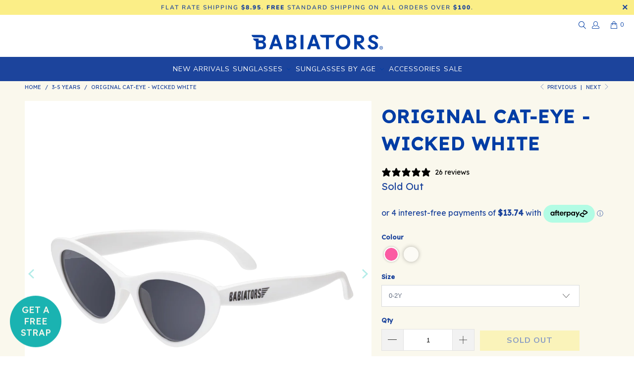

--- FILE ---
content_type: text/html; charset=utf-8
request_url: https://babiators.net.au/collections/kids-sunglasses/products/cat-eye-sunglasses-kids?variant=32998271582231
body_size: 68911
content:
<!DOCTYPE html>
<html class="no-js no-touch" lang="en">
  <head>
    <meta charset="utf-8">
    <meta http-equiv="cleartype" content="on">
    <meta name="robots" content="index,follow">

    <!-- Mobile Specific Metas -->
    <meta name="HandheldFriendly" content="True">
    <meta name="MobileOptimized" content="320">
    <meta name="viewport" content="width=device-width,initial-scale=1">
    <meta name="theme-color" content="#ffffff">

    
    <title>
      Baby &amp; Kids Sunglasses | Cat-Eye Babiators | Australia - Babiators Aus
    </title>

    
      <meta name="description" content="Award-winning sunglasses for babies, toddlers and kids with 100% UV protection and flexible, durable frames. The new Cat-Eye frames come in two sizes to fit kids ages 6 months to 5 years. All new purchases are covered for replacement under our amazing Lost or Broken Guarantee and include a sunglasses bag."/>
    

    <link rel="preconnect" href="https://fonts.shopifycdn.com" />
    <link rel="preconnect" href="https://cdn.shopify.com" />
    <link rel="preconnect" href="https://cdn.shopifycloud.com" />

    <link rel="dns-prefetch" href="https://v.shopify.com" />
    <link rel="dns-prefetch" href="https://www.youtube.com" />
    <link rel="dns-prefetch" href="https://vimeo.com" />

    <link href="//babiators.net.au/cdn/shop/t/17/assets/jquery.min.js?v=147293088974801289311761267009" as="script" rel="preload">

    <!-- Stylesheet for Fancybox library -->
    <link rel="stylesheet" href="//babiators.net.au/cdn/shop/t/17/assets/fancybox.css?v=19278034316635137701761267009" type="text/css" media="all" defer>

    <!-- Stylesheets for Turbo -->
    <link href="//babiators.net.au/cdn/shop/t/17/assets/styles.css?v=143159468928991245011761273540" rel="stylesheet" type="text/css" media="all" />

    <!-- Icons -->
    
      <link rel="shortcut icon" type="image/x-icon" href="//babiators.net.au/cdn/shop/files/babiators-kids-sunglasses_180x180.webp?v=1761204133">
      <link rel="apple-touch-icon" href="//babiators.net.au/cdn/shop/files/babiators-kids-sunglasses_180x180.webp?v=1761204133"/>
      <link rel="apple-touch-icon" sizes="57x57" href="//babiators.net.au/cdn/shop/files/babiators-kids-sunglasses_57x57.webp?v=1761204133"/>
      <link rel="apple-touch-icon" sizes="60x60" href="//babiators.net.au/cdn/shop/files/babiators-kids-sunglasses_60x60.webp?v=1761204133"/>
      <link rel="apple-touch-icon" sizes="72x72" href="//babiators.net.au/cdn/shop/files/babiators-kids-sunglasses_72x72.webp?v=1761204133"/>
      <link rel="apple-touch-icon" sizes="76x76" href="//babiators.net.au/cdn/shop/files/babiators-kids-sunglasses_76x76.webp?v=1761204133"/>
      <link rel="apple-touch-icon" sizes="114x114" href="//babiators.net.au/cdn/shop/files/babiators-kids-sunglasses_114x114.webp?v=1761204133"/>
      <link rel="apple-touch-icon" sizes="180x180" href="//babiators.net.au/cdn/shop/files/babiators-kids-sunglasses_180x180.webp?v=1761204133"/>
      <link rel="apple-touch-icon" sizes="228x228" href="//babiators.net.au/cdn/shop/files/babiators-kids-sunglasses_228x228.webp?v=1761204133"/>
    
    <link rel="canonical" href="https://babiators.net.au/products/cat-eye-sunglasses-kids"/>

    

    

    

    
    <script>
      window.PXUTheme = window.PXUTheme || {};
      window.PXUTheme.version = '9.5.0';
      window.PXUTheme.name = 'Turbo';
    </script>
    


    
<template id="price-ui"><span class="price " data-price></span><span class="compare-at-price" data-compare-at-price></span><span class="unit-pricing" data-unit-pricing></span></template>
    <template id="price-ui-badge"><div class="price-ui-badge__sticker price-ui-badge__sticker--">
    <span class="price-ui-badge__sticker-text" data-badge></span>
  </div></template>
    
    <template id="price-ui__price"><span class="money" data-price></span></template>
    <template id="price-ui__price-range"><span class="price-min" data-price-min><span class="money" data-price></span></span> - <span class="price-max" data-price-max><span class="money" data-price></span></span></template>
    <template id="price-ui__unit-pricing"><span class="unit-quantity" data-unit-quantity></span> | <span class="unit-price" data-unit-price><span class="money" data-price></span></span> / <span class="unit-measurement" data-unit-measurement></span></template>
    <template id="price-ui-badge__percent-savings-range">Save up to <span data-price-percent></span>%</template>
    <template id="price-ui-badge__percent-savings">Save <span data-price-percent></span>%</template>
    <template id="price-ui-badge__price-savings-range">Save up to <span class="money" data-price></span></template>
    <template id="price-ui-badge__price-savings">Save <span class="money" data-price></span></template>
    <template id="price-ui-badge__on-sale">Sale</template>
    <template id="price-ui-badge__sold-out">Sold out</template>
    <template id="price-ui-badge__in-stock">In stock</template>
    

<script src="https://a.klaviyo.com/media/js/onsite/onsite.js"></script>
<script>
    var klaviyo = klaviyo || [];
    klaviyo.init({
      account: "HCwgtY",
      platform: "shopify"
    });
    klaviyo.enable("backinstock",{ 
    trigger: {
      product_page_text: "Notify Me When Available",
      product_page_class: "button",
      product_page_text_align: "center",
      product_page_margin: "0px",
      replace_anchor: false
    },
    modal: {
     headline: "{product_name}",
     body_content: "Register to receive a notification when this item comes back in stock.",
     email_field_label: "Email",
     button_label: "NOTIFY ME WHEN AVAILABLE",
     subscription_success_label: "You're in! We'll let you know when it's back.",
     footer_content: '',
     additional_styles: "@import url('https://fonts.googleapis.com/css?family=Roboto');",
     drop_background_color: "#000",
     background_color: "#fff",
     text_color: "#003DA5",
     button_text_color: "#003DA5",
     button_background_color: "#FBEE87",
     close_button_color: "#ccc",
     error_background_color: "#fcd6d7",
     error_text_color: "#C72E2F",
     success_background_color: "#d3efcd",
     success_text_color: "#1B9500"
    }
  });
</script>

    <script>
      
window.PXUTheme = window.PXUTheme || {};


window.PXUTheme.theme_settings = {};
window.PXUTheme.currency = {};
window.PXUTheme.routes = window.PXUTheme.routes || {};


window.PXUTheme.theme_settings.display_tos_checkbox = false;
window.PXUTheme.theme_settings.go_to_checkout = false;
window.PXUTheme.theme_settings.cart_action = "redirect_cart";
window.PXUTheme.theme_settings.cart_shipping_calculator = false;


window.PXUTheme.theme_settings.collection_swatches = true;
window.PXUTheme.theme_settings.collection_secondary_image = false;


window.PXUTheme.currency.show_multiple_currencies = false;
window.PXUTheme.currency.shop_currency = "AUD";
window.PXUTheme.currency.default_currency = "AUD";
window.PXUTheme.currency.display_format = "money_format";
window.PXUTheme.currency.money_format = "${{amount}}";
window.PXUTheme.currency.money_format_no_currency = "${{amount}}";
window.PXUTheme.currency.money_format_currency = "${{amount}} AUD";
window.PXUTheme.currency.native_multi_currency = false;
window.PXUTheme.currency.iso_code = "AUD";
window.PXUTheme.currency.symbol = "$";


window.PXUTheme.theme_settings.display_inventory_left = false;
window.PXUTheme.theme_settings.inventory_threshold = 10;
window.PXUTheme.theme_settings.limit_quantity = false;


window.PXUTheme.theme_settings.menu_position = null;


window.PXUTheme.theme_settings.newsletter_popup = false;
window.PXUTheme.theme_settings.newsletter_popup_days = "14";
window.PXUTheme.theme_settings.newsletter_popup_mobile = false;
window.PXUTheme.theme_settings.newsletter_popup_seconds = 0;


window.PXUTheme.theme_settings.pagination_type = "load_more_button";


window.PXUTheme.theme_settings.enable_shopify_collection_badges = false;
window.PXUTheme.theme_settings.quick_shop_thumbnail_position = null;
window.PXUTheme.theme_settings.product_form_style = "select";
window.PXUTheme.theme_settings.sale_banner_enabled = false;
window.PXUTheme.theme_settings.display_savings = false;
window.PXUTheme.theme_settings.display_sold_out_price = false;
window.PXUTheme.theme_settings.free_text = "Free";
window.PXUTheme.theme_settings.video_looping = null;
window.PXUTheme.theme_settings.quick_shop_style = "inline";
window.PXUTheme.theme_settings.hover_enabled = false;


window.PXUTheme.routes.cart_url = "/cart";
window.PXUTheme.routes.cart_update_url = "/cart/update";
window.PXUTheme.routes.root_url = "/";
window.PXUTheme.routes.search_url = "/search";
window.PXUTheme.routes.all_products_collection_url = "/collections/all";
window.PXUTheme.routes.product_recommendations_url = "/recommendations/products";
window.PXUTheme.routes.predictive_search_url = "/search/suggest";


window.PXUTheme.theme_settings.image_loading_style = "blur-up";


window.PXUTheme.theme_settings.enable_autocomplete = true;


window.PXUTheme.theme_settings.page_dots_enabled = false;
window.PXUTheme.theme_settings.slideshow_arrow_size = "light";


window.PXUTheme.theme_settings.quick_shop_enabled = true;


window.PXUTheme.theme_settings.enable_back_to_top_button = false;


window.PXUTheme.translation = {};


window.PXUTheme.translation.agree_to_terms_warning = "You must agree with the terms and conditions to checkout.";
window.PXUTheme.translation.one_item_left = "item left";
window.PXUTheme.translation.items_left_text = "items left";
window.PXUTheme.translation.cart_savings_text = "Total Savings";
window.PXUTheme.translation.cart_discount_text = "Discount";
window.PXUTheme.translation.cart_subtotal_text = "Subtotal";
window.PXUTheme.translation.cart_remove_text = "Remove";
window.PXUTheme.translation.cart_free_text = "Free";


window.PXUTheme.translation.newsletter_success_text = "Thank you for joining our mailing list!";


window.PXUTheme.translation.notify_email = "Enter your email address...";
window.PXUTheme.translation.notify_email_value = "Translation missing: en.contact.fields.email";
window.PXUTheme.translation.notify_email_send = "Send";
window.PXUTheme.translation.notify_message_first = "Please notify me when ";
window.PXUTheme.translation.notify_message_last = " becomes available - ";
window.PXUTheme.translation.notify_success_text = "Thanks! We will notify you when this product becomes available!";


window.PXUTheme.translation.add_to_cart = "Add to Cart";
window.PXUTheme.translation.coming_soon_text = "Coming Soon";
window.PXUTheme.translation.sold_out_text = "Sold Out";
window.PXUTheme.translation.sale_text = "Sale";
window.PXUTheme.translation.savings_text = "You Save";
window.PXUTheme.translation.percent_off_text = "% off";
window.PXUTheme.translation.from_text = "from";
window.PXUTheme.translation.new_text = "New";
window.PXUTheme.translation.pre_order_text = "Pre-Order";
window.PXUTheme.translation.unavailable_text = "Unavailable";


window.PXUTheme.translation.all_results = "View all results";
window.PXUTheme.translation.no_results = "Sorry, no results!";


window.PXUTheme.media_queries = {};
window.PXUTheme.media_queries.small = window.matchMedia( "(max-width: 480px)" );
window.PXUTheme.media_queries.medium = window.matchMedia( "(max-width: 798px)" );
window.PXUTheme.media_queries.large = window.matchMedia( "(min-width: 799px)" );
window.PXUTheme.media_queries.larger = window.matchMedia( "(min-width: 960px)" );
window.PXUTheme.media_queries.xlarge = window.matchMedia( "(min-width: 1200px)" );
window.PXUTheme.media_queries.ie10 = window.matchMedia( "all and (-ms-high-contrast: none), (-ms-high-contrast: active)" );
window.PXUTheme.media_queries.tablet = window.matchMedia( "only screen and (min-width: 799px) and (max-width: 1024px)" );
window.PXUTheme.media_queries.mobile_and_tablet = window.matchMedia( "(max-width: 1024px)" );

    </script>

    

    
      <script src="//babiators.net.au/cdn/shop/t/17/assets/instantclick.min.js?v=20092422000980684151761267009" data-no-instant defer></script>

      <script data-no-instant>
        window.addEventListener('DOMContentLoaded', function() {

          function inIframe() {
            try {
              return window.self !== window.top;
            } catch (e) {
              return true;
            }
          }

          if (!inIframe()){
            InstantClick.on('change', function() {

              $('head script[src*="shopify"]').each(function() {
                var script = document.createElement('script');
                script.type = 'text/javascript';
                script.src = $(this).attr('src');

                $('body').append(script);
              });

              $('body').removeClass('fancybox-active');
              $.fancybox.destroy();

              InstantClick.init();

            });
          }
        });
      </script>
    

    <script>
      
    </script>

    <script>window.performance && window.performance.mark && window.performance.mark('shopify.content_for_header.start');</script><meta name="google-site-verification" content="OqioY1gjrMKT3yNXIOuhTSrDgP53Hn_77S2MYLvecPA">
<meta name="facebook-domain-verification" content="hjbsaolia4kx1ivhptdw7n2tb580pl">
<meta id="shopify-digital-wallet" name="shopify-digital-wallet" content="/14037876793/digital_wallets/dialog">
<meta name="shopify-checkout-api-token" content="6ecc05801d165033cd6c4032799db4e0">
<meta id="in-context-paypal-metadata" data-shop-id="14037876793" data-venmo-supported="false" data-environment="production" data-locale="en_US" data-paypal-v4="true" data-currency="AUD">
<link rel="alternate" type="application/json+oembed" href="https://babiators.net.au/products/cat-eye-sunglasses-kids.oembed">
<script async="async" src="/checkouts/internal/preloads.js?locale=en-AU"></script>
<link rel="preconnect" href="https://shop.app" crossorigin="anonymous">
<script async="async" src="https://shop.app/checkouts/internal/preloads.js?locale=en-AU&shop_id=14037876793" crossorigin="anonymous"></script>
<script id="apple-pay-shop-capabilities" type="application/json">{"shopId":14037876793,"countryCode":"AU","currencyCode":"AUD","merchantCapabilities":["supports3DS"],"merchantId":"gid:\/\/shopify\/Shop\/14037876793","merchantName":"Babiators Aus","requiredBillingContactFields":["postalAddress","email"],"requiredShippingContactFields":["postalAddress","email"],"shippingType":"shipping","supportedNetworks":["visa","masterCard","amex","jcb"],"total":{"type":"pending","label":"Babiators Aus","amount":"1.00"},"shopifyPaymentsEnabled":true,"supportsSubscriptions":true}</script>
<script id="shopify-features" type="application/json">{"accessToken":"6ecc05801d165033cd6c4032799db4e0","betas":["rich-media-storefront-analytics"],"domain":"babiators.net.au","predictiveSearch":true,"shopId":14037876793,"locale":"en"}</script>
<script>var Shopify = Shopify || {};
Shopify.shop = "babiatorsau.myshopify.com";
Shopify.locale = "en";
Shopify.currency = {"active":"AUD","rate":"1.0"};
Shopify.country = "AU";
Shopify.theme = {"name":"Babiators Theme Upgrade","id":170193027095,"schema_name":"Turbo","schema_version":"9.5.0","theme_store_id":null,"role":"main"};
Shopify.theme.handle = "null";
Shopify.theme.style = {"id":null,"handle":null};
Shopify.cdnHost = "babiators.net.au/cdn";
Shopify.routes = Shopify.routes || {};
Shopify.routes.root = "/";</script>
<script type="module">!function(o){(o.Shopify=o.Shopify||{}).modules=!0}(window);</script>
<script>!function(o){function n(){var o=[];function n(){o.push(Array.prototype.slice.apply(arguments))}return n.q=o,n}var t=o.Shopify=o.Shopify||{};t.loadFeatures=n(),t.autoloadFeatures=n()}(window);</script>
<script>
  window.ShopifyPay = window.ShopifyPay || {};
  window.ShopifyPay.apiHost = "shop.app\/pay";
  window.ShopifyPay.redirectState = null;
</script>
<script id="shop-js-analytics" type="application/json">{"pageType":"product"}</script>
<script defer="defer" async type="module" src="//babiators.net.au/cdn/shopifycloud/shop-js/modules/v2/client.init-shop-cart-sync_BT-GjEfc.en.esm.js"></script>
<script defer="defer" async type="module" src="//babiators.net.au/cdn/shopifycloud/shop-js/modules/v2/chunk.common_D58fp_Oc.esm.js"></script>
<script defer="defer" async type="module" src="//babiators.net.au/cdn/shopifycloud/shop-js/modules/v2/chunk.modal_xMitdFEc.esm.js"></script>
<script type="module">
  await import("//babiators.net.au/cdn/shopifycloud/shop-js/modules/v2/client.init-shop-cart-sync_BT-GjEfc.en.esm.js");
await import("//babiators.net.au/cdn/shopifycloud/shop-js/modules/v2/chunk.common_D58fp_Oc.esm.js");
await import("//babiators.net.au/cdn/shopifycloud/shop-js/modules/v2/chunk.modal_xMitdFEc.esm.js");

  window.Shopify.SignInWithShop?.initShopCartSync?.({"fedCMEnabled":true,"windoidEnabled":true});

</script>
<script>
  window.Shopify = window.Shopify || {};
  if (!window.Shopify.featureAssets) window.Shopify.featureAssets = {};
  window.Shopify.featureAssets['shop-js'] = {"shop-cart-sync":["modules/v2/client.shop-cart-sync_DZOKe7Ll.en.esm.js","modules/v2/chunk.common_D58fp_Oc.esm.js","modules/v2/chunk.modal_xMitdFEc.esm.js"],"init-fed-cm":["modules/v2/client.init-fed-cm_B6oLuCjv.en.esm.js","modules/v2/chunk.common_D58fp_Oc.esm.js","modules/v2/chunk.modal_xMitdFEc.esm.js"],"shop-cash-offers":["modules/v2/client.shop-cash-offers_D2sdYoxE.en.esm.js","modules/v2/chunk.common_D58fp_Oc.esm.js","modules/v2/chunk.modal_xMitdFEc.esm.js"],"shop-login-button":["modules/v2/client.shop-login-button_QeVjl5Y3.en.esm.js","modules/v2/chunk.common_D58fp_Oc.esm.js","modules/v2/chunk.modal_xMitdFEc.esm.js"],"pay-button":["modules/v2/client.pay-button_DXTOsIq6.en.esm.js","modules/v2/chunk.common_D58fp_Oc.esm.js","modules/v2/chunk.modal_xMitdFEc.esm.js"],"shop-button":["modules/v2/client.shop-button_DQZHx9pm.en.esm.js","modules/v2/chunk.common_D58fp_Oc.esm.js","modules/v2/chunk.modal_xMitdFEc.esm.js"],"avatar":["modules/v2/client.avatar_BTnouDA3.en.esm.js"],"init-windoid":["modules/v2/client.init-windoid_CR1B-cfM.en.esm.js","modules/v2/chunk.common_D58fp_Oc.esm.js","modules/v2/chunk.modal_xMitdFEc.esm.js"],"init-shop-for-new-customer-accounts":["modules/v2/client.init-shop-for-new-customer-accounts_C_vY_xzh.en.esm.js","modules/v2/client.shop-login-button_QeVjl5Y3.en.esm.js","modules/v2/chunk.common_D58fp_Oc.esm.js","modules/v2/chunk.modal_xMitdFEc.esm.js"],"init-shop-email-lookup-coordinator":["modules/v2/client.init-shop-email-lookup-coordinator_BI7n9ZSv.en.esm.js","modules/v2/chunk.common_D58fp_Oc.esm.js","modules/v2/chunk.modal_xMitdFEc.esm.js"],"init-shop-cart-sync":["modules/v2/client.init-shop-cart-sync_BT-GjEfc.en.esm.js","modules/v2/chunk.common_D58fp_Oc.esm.js","modules/v2/chunk.modal_xMitdFEc.esm.js"],"shop-toast-manager":["modules/v2/client.shop-toast-manager_DiYdP3xc.en.esm.js","modules/v2/chunk.common_D58fp_Oc.esm.js","modules/v2/chunk.modal_xMitdFEc.esm.js"],"init-customer-accounts":["modules/v2/client.init-customer-accounts_D9ZNqS-Q.en.esm.js","modules/v2/client.shop-login-button_QeVjl5Y3.en.esm.js","modules/v2/chunk.common_D58fp_Oc.esm.js","modules/v2/chunk.modal_xMitdFEc.esm.js"],"init-customer-accounts-sign-up":["modules/v2/client.init-customer-accounts-sign-up_iGw4briv.en.esm.js","modules/v2/client.shop-login-button_QeVjl5Y3.en.esm.js","modules/v2/chunk.common_D58fp_Oc.esm.js","modules/v2/chunk.modal_xMitdFEc.esm.js"],"shop-follow-button":["modules/v2/client.shop-follow-button_CqMgW2wH.en.esm.js","modules/v2/chunk.common_D58fp_Oc.esm.js","modules/v2/chunk.modal_xMitdFEc.esm.js"],"checkout-modal":["modules/v2/client.checkout-modal_xHeaAweL.en.esm.js","modules/v2/chunk.common_D58fp_Oc.esm.js","modules/v2/chunk.modal_xMitdFEc.esm.js"],"shop-login":["modules/v2/client.shop-login_D91U-Q7h.en.esm.js","modules/v2/chunk.common_D58fp_Oc.esm.js","modules/v2/chunk.modal_xMitdFEc.esm.js"],"lead-capture":["modules/v2/client.lead-capture_BJmE1dJe.en.esm.js","modules/v2/chunk.common_D58fp_Oc.esm.js","modules/v2/chunk.modal_xMitdFEc.esm.js"],"payment-terms":["modules/v2/client.payment-terms_Ci9AEqFq.en.esm.js","modules/v2/chunk.common_D58fp_Oc.esm.js","modules/v2/chunk.modal_xMitdFEc.esm.js"]};
</script>
<script>(function() {
  var isLoaded = false;
  function asyncLoad() {
    if (isLoaded) return;
    isLoaded = true;
    var urls = ["https:\/\/cdn.logbase.io\/lb-upsell-wrapper.js?shop=babiatorsau.myshopify.com","\/\/cdn.shopify.com\/proxy\/30d84466b5056d7536c8e64e2cc5e3bef3f0253b5c78f04352ae8b522753be7b\/shopify-script-tags.s3.eu-west-1.amazonaws.com\/smartseo\/instantpage.js?shop=babiatorsau.myshopify.com\u0026sp-cache-control=cHVibGljLCBtYXgtYWdlPTkwMA"];
    for (var i = 0; i < urls.length; i++) {
      var s = document.createElement('script');
      s.type = 'text/javascript';
      s.async = true;
      s.src = urls[i];
      var x = document.getElementsByTagName('script')[0];
      x.parentNode.insertBefore(s, x);
    }
  };
  if(window.attachEvent) {
    window.attachEvent('onload', asyncLoad);
  } else {
    window.addEventListener('load', asyncLoad, false);
  }
})();</script>
<script id="__st">var __st={"a":14037876793,"offset":39600,"reqid":"4be71958-c8c4-4f68-b6de-0ba4d357ff9e-1769142412","pageurl":"babiators.net.au\/collections\/kids-sunglasses\/products\/cat-eye-sunglasses-kids?variant=32998271582231","u":"ad8a882bf890","p":"product","rtyp":"product","rid":4527716335639};</script>
<script>window.ShopifyPaypalV4VisibilityTracking = true;</script>
<script id="captcha-bootstrap">!function(){'use strict';const t='contact',e='account',n='new_comment',o=[[t,t],['blogs',n],['comments',n],[t,'customer']],c=[[e,'customer_login'],[e,'guest_login'],[e,'recover_customer_password'],[e,'create_customer']],r=t=>t.map((([t,e])=>`form[action*='/${t}']:not([data-nocaptcha='true']) input[name='form_type'][value='${e}']`)).join(','),a=t=>()=>t?[...document.querySelectorAll(t)].map((t=>t.form)):[];function s(){const t=[...o],e=r(t);return a(e)}const i='password',u='form_key',d=['recaptcha-v3-token','g-recaptcha-response','h-captcha-response',i],f=()=>{try{return window.sessionStorage}catch{return}},m='__shopify_v',_=t=>t.elements[u];function p(t,e,n=!1){try{const o=window.sessionStorage,c=JSON.parse(o.getItem(e)),{data:r}=function(t){const{data:e,action:n}=t;return t[m]||n?{data:e,action:n}:{data:t,action:n}}(c);for(const[e,n]of Object.entries(r))t.elements[e]&&(t.elements[e].value=n);n&&o.removeItem(e)}catch(o){console.error('form repopulation failed',{error:o})}}const l='form_type',E='cptcha';function T(t){t.dataset[E]=!0}const w=window,h=w.document,L='Shopify',v='ce_forms',y='captcha';let A=!1;((t,e)=>{const n=(g='f06e6c50-85a8-45c8-87d0-21a2b65856fe',I='https://cdn.shopify.com/shopifycloud/storefront-forms-hcaptcha/ce_storefront_forms_captcha_hcaptcha.v1.5.2.iife.js',D={infoText:'Protected by hCaptcha',privacyText:'Privacy',termsText:'Terms'},(t,e,n)=>{const o=w[L][v],c=o.bindForm;if(c)return c(t,g,e,D).then(n);var r;o.q.push([[t,g,e,D],n]),r=I,A||(h.body.append(Object.assign(h.createElement('script'),{id:'captcha-provider',async:!0,src:r})),A=!0)});var g,I,D;w[L]=w[L]||{},w[L][v]=w[L][v]||{},w[L][v].q=[],w[L][y]=w[L][y]||{},w[L][y].protect=function(t,e){n(t,void 0,e),T(t)},Object.freeze(w[L][y]),function(t,e,n,w,h,L){const[v,y,A,g]=function(t,e,n){const i=e?o:[],u=t?c:[],d=[...i,...u],f=r(d),m=r(i),_=r(d.filter((([t,e])=>n.includes(e))));return[a(f),a(m),a(_),s()]}(w,h,L),I=t=>{const e=t.target;return e instanceof HTMLFormElement?e:e&&e.form},D=t=>v().includes(t);t.addEventListener('submit',(t=>{const e=I(t);if(!e)return;const n=D(e)&&!e.dataset.hcaptchaBound&&!e.dataset.recaptchaBound,o=_(e),c=g().includes(e)&&(!o||!o.value);(n||c)&&t.preventDefault(),c&&!n&&(function(t){try{if(!f())return;!function(t){const e=f();if(!e)return;const n=_(t);if(!n)return;const o=n.value;o&&e.removeItem(o)}(t);const e=Array.from(Array(32),(()=>Math.random().toString(36)[2])).join('');!function(t,e){_(t)||t.append(Object.assign(document.createElement('input'),{type:'hidden',name:u})),t.elements[u].value=e}(t,e),function(t,e){const n=f();if(!n)return;const o=[...t.querySelectorAll(`input[type='${i}']`)].map((({name:t})=>t)),c=[...d,...o],r={};for(const[a,s]of new FormData(t).entries())c.includes(a)||(r[a]=s);n.setItem(e,JSON.stringify({[m]:1,action:t.action,data:r}))}(t,e)}catch(e){console.error('failed to persist form',e)}}(e),e.submit())}));const S=(t,e)=>{t&&!t.dataset[E]&&(n(t,e.some((e=>e===t))),T(t))};for(const o of['focusin','change'])t.addEventListener(o,(t=>{const e=I(t);D(e)&&S(e,y())}));const B=e.get('form_key'),M=e.get(l),P=B&&M;t.addEventListener('DOMContentLoaded',(()=>{const t=y();if(P)for(const e of t)e.elements[l].value===M&&p(e,B);[...new Set([...A(),...v().filter((t=>'true'===t.dataset.shopifyCaptcha))])].forEach((e=>S(e,t)))}))}(h,new URLSearchParams(w.location.search),n,t,e,['guest_login'])})(!0,!0)}();</script>
<script integrity="sha256-4kQ18oKyAcykRKYeNunJcIwy7WH5gtpwJnB7kiuLZ1E=" data-source-attribution="shopify.loadfeatures" defer="defer" src="//babiators.net.au/cdn/shopifycloud/storefront/assets/storefront/load_feature-a0a9edcb.js" crossorigin="anonymous"></script>
<script crossorigin="anonymous" defer="defer" src="//babiators.net.au/cdn/shopifycloud/storefront/assets/shopify_pay/storefront-65b4c6d7.js?v=20250812"></script>
<script data-source-attribution="shopify.dynamic_checkout.dynamic.init">var Shopify=Shopify||{};Shopify.PaymentButton=Shopify.PaymentButton||{isStorefrontPortableWallets:!0,init:function(){window.Shopify.PaymentButton.init=function(){};var t=document.createElement("script");t.src="https://babiators.net.au/cdn/shopifycloud/portable-wallets/latest/portable-wallets.en.js",t.type="module",document.head.appendChild(t)}};
</script>
<script data-source-attribution="shopify.dynamic_checkout.buyer_consent">
  function portableWalletsHideBuyerConsent(e){var t=document.getElementById("shopify-buyer-consent"),n=document.getElementById("shopify-subscription-policy-button");t&&n&&(t.classList.add("hidden"),t.setAttribute("aria-hidden","true"),n.removeEventListener("click",e))}function portableWalletsShowBuyerConsent(e){var t=document.getElementById("shopify-buyer-consent"),n=document.getElementById("shopify-subscription-policy-button");t&&n&&(t.classList.remove("hidden"),t.removeAttribute("aria-hidden"),n.addEventListener("click",e))}window.Shopify?.PaymentButton&&(window.Shopify.PaymentButton.hideBuyerConsent=portableWalletsHideBuyerConsent,window.Shopify.PaymentButton.showBuyerConsent=portableWalletsShowBuyerConsent);
</script>
<script data-source-attribution="shopify.dynamic_checkout.cart.bootstrap">document.addEventListener("DOMContentLoaded",(function(){function t(){return document.querySelector("shopify-accelerated-checkout-cart, shopify-accelerated-checkout")}if(t())Shopify.PaymentButton.init();else{new MutationObserver((function(e,n){t()&&(Shopify.PaymentButton.init(),n.disconnect())})).observe(document.body,{childList:!0,subtree:!0})}}));
</script>
<link id="shopify-accelerated-checkout-styles" rel="stylesheet" media="screen" href="https://babiators.net.au/cdn/shopifycloud/portable-wallets/latest/accelerated-checkout-backwards-compat.css" crossorigin="anonymous">
<style id="shopify-accelerated-checkout-cart">
        #shopify-buyer-consent {
  margin-top: 1em;
  display: inline-block;
  width: 100%;
}

#shopify-buyer-consent.hidden {
  display: none;
}

#shopify-subscription-policy-button {
  background: none;
  border: none;
  padding: 0;
  text-decoration: underline;
  font-size: inherit;
  cursor: pointer;
}

#shopify-subscription-policy-button::before {
  box-shadow: none;
}

      </style>

<script>window.performance && window.performance.mark && window.performance.mark('shopify.content_for_header.end');</script>

    

<meta name="author" content="Babiators Aus">
<meta property="og:url" content="https://babiators.net.au/products/cat-eye-sunglasses-kids">
<meta property="og:site_name" content="Babiators Aus">




  <meta property="og:type" content="product">
  <meta property="og:title" content="Original Cat-Eye - Wicked White">
  
    
      <meta property="og:image" content="https://babiators.net.au/cdn/shop/files/Original-Cat-Eye-Sunglasses-Wicked-White_600x.png?v=1760945003">
      <meta property="og:image:secure_url" content="https://babiators.net.au/cdn/shop/files/Original-Cat-Eye-Sunglasses-Wicked-White_600x.png?v=1760945003">
      
      <meta property="og:image:width" content="1080">
      <meta property="og:image:height" content="1080">
    
      <meta property="og:image" content="https://babiators.net.au/cdn/shop/files/Original-Cat-Eye-Sunglasses-Wicked-White_2_600x.png?v=1760945004">
      <meta property="og:image:secure_url" content="https://babiators.net.au/cdn/shop/files/Original-Cat-Eye-Sunglasses-Wicked-White_2_600x.png?v=1760945004">
      
      <meta property="og:image:width" content="1080">
      <meta property="og:image:height" content="1080">
    
      <meta property="og:image" content="https://babiators.net.au/cdn/shop/files/6_a54723f0-6f79-43a2-996d-caa9d268da42_600x.png?v=1760945005">
      <meta property="og:image:secure_url" content="https://babiators.net.au/cdn/shop/files/6_a54723f0-6f79-43a2-996d-caa9d268da42_600x.png?v=1760945005">
      
      <meta property="og:image:width" content="1080">
      <meta property="og:image:height" content="1080">
    
  
  <meta property="product:price:amount" content="54.95">
  <meta property="product:price:currency" content="AUD">



  <meta property="og:description" content="Award-winning sunglasses for babies, toddlers and kids with 100% UV protection and flexible, durable frames. The new Cat-Eye frames come in two sizes to fit kids ages 6 months to 5 years. All new purchases are covered for replacement under our amazing Lost or Broken Guarantee and include a sunglasses bag.">




<meta name="twitter:card" content="summary">

  <meta name="twitter:title" content="Original Cat-Eye - Wicked White">
  <meta name="twitter:description" content="Stylish, sassy, and oh-so-cool — Babiators Cat-Eye Sunglasses bring a touch of retro glam to every sunny day. Designed for little trendsetters who love to shine.
Award-winning sunglasses for children protect against 100% of UV rays (and boring style) and are virtually indestructible. Our Cat-eyes come in 2 sizes that fit babies, toddlers aged 3 months to 6+ years.">
  <meta name="twitter:image" content="https://babiators.net.au/cdn/shop/files/Original-Cat-Eye-Sunglasses-Wicked-White_240x.png?v=1760945003">
  <meta name="twitter:image:width" content="240">
  <meta name="twitter:image:height" content="240">
  <meta name="twitter:image:alt" content="Original Cat-Eye - Wicked White">



    <link rel="prev" href="/collections/kids-sunglasses/products/polarised-flowers-irresistible-iris">
    <link rel="next" href="/collections/kids-sunglasses/products/polarised-hearts-babiators-kids-sunglasses">
  


<script>
  document.addEventListener("DOMContentLoaded", function(event) {
    const style = document.getElementById('wsg-custom-style');
    if (typeof window.isWsgCustomer != "undefined" && isWsgCustomer) {
      style.innerHTML = `
        ${style.innerHTML} 
        /* A friend of hideWsg - this will _show_ only for wsg customers. Add class to an element to use */
        .showWsg {
          display: unset;
        }
        /* wholesale only CSS */
        .additional-checkout-buttons, .shopify-payment-button {
          display: none !important;
        }
        .wsg-proxy-container select {
          background-color: 
          ${
        document.querySelector('input').style.backgroundColor
          ? document.querySelector('input').style.backgroundColor
          : 'white'
        } !important;
        }
      `;
    } else {
      style.innerHTML = `
        ${style.innerHTML}
        /* Add CSS rules here for NOT wsg customers - great to hide elements from retail when we can't access the code driving the element */
        
      `;
    }

    if (typeof window.embedButtonBg !== undefined && typeof window.embedButtonText !== undefined && window.embedButtonBg !== window.embedButtonText) {
      style.innerHTML = `
        ${style.innerHTML}
        .wsg-button-fix {
          background: ${embedButtonBg} !important;
          border-color: ${embedButtonBg} !important;
          color: ${embedButtonText} !important;
        }
      `;
    }

    // =========================
    //         CUSTOM JS
    // ==========================
    if (document.querySelector(".wsg-proxy-container")) {
      initNodeObserver(wsgCustomJs);
    }
  })

  function wsgCustomJs() {

    // update button classes
    const button = document.querySelectorAll(".wsg-button-fix");
    let buttonClass = "global-button global-button--primary";
    buttonClass = buttonClass.split(" ");
    for (let i = 0; i < button.length; i++) {
      button[i].classList.add(... buttonClass);
    }

    // wsgCustomJs window placeholder
    // update secondary btn color on proxy cart
    if (document.getElementById("wsg-checkout-one")) {
      const checkoutButton = document.getElementById("wsg-checkout-one");
      let wsgBtnColor = window.getComputedStyle(checkoutButton).backgroundColor;
      let wsgBtnBackground = "none";
      let wsgBtnBorder = "thin solid " + wsgBtnColor;
      let wsgBtnPadding = window.getComputedStyle(checkoutButton).padding;
      let spofBtn = document.querySelectorAll(".spof-btn");
      for (let i = 0; i < spofBtn.length; i++) {
        spofBtn[i].style.background = wsgBtnBackground;
        spofBtn[i].style.color = wsgBtnColor;
        spofBtn[i].style.border = wsgBtnBorder;
        spofBtn[i].style.padding = wsgBtnPadding;
      }
    }

    // update Quick Order Form label
    if (typeof window.embedSPOFLabel != "undefined" && embedSPOFLabel) {
      document.querySelectorAll(".spof-btn").forEach(function(spofBtn) {
        spofBtn.removeAttribute("data-translation-selector");
        spofBtn.innerHTML = embedSPOFLabel;
      });
    }
  }

  function initNodeObserver(onChangeNodeCallback) {

    // Select the node that will be observed for mutations
    const targetNode = document.querySelector(".wsg-proxy-container");

    // Options for the observer (which mutations to observe)
    const config = {
      attributes: true,
      childList: true,
      subtree: true
    };

    // Callback function to execute when mutations are observed
    const callback = function(mutationsList, observer) {
      for (const mutation of mutationsList) {
        if (mutation.type === 'childList') {
          onChangeNodeCallback();
          observer.disconnect();
        }
      }
    };

    // Create an observer instance linked to the callback function
    const observer = new MutationObserver(callback);

    // Start observing the target node for configured mutations
    observer.observe(targetNode, config);
  }
</script>


<style id="wsg-custom-style">
  /* A friend of hideWsg - this will _show_ only for wsg customers. Add class to an element to use */
  .showWsg {
    display: none;
  }
  /* Signup/login */
  #wsg-signup select,
  #wsg-signup input,
  #wsg-signup textarea {
    height: 46px;
    border: thin solid #d1d1d1;
    padding: 6px 10px;
  }
  #wsg-signup textarea {
    min-height: 100px;
  }
  .wsg-login-input {
    height: 46px;
    border: thin solid #d1d1d1;
    padding: 6px 10px;
  }
  #wsg-signup select {
  }
/*   Quick Order Form */
  .wsg-table td {
    border: none;
    min-width: 150px;
  }
  .wsg-table tr {
    border-bottom: thin solid #d1d1d1; 
    border-left: none;
  }
  .wsg-table input[type="number"] {
    border: thin solid #d1d1d1;
    padding: 5px 15px;
    min-height: 42px;
  }
  #wsg-spof-link a {
    text-decoration: inherit;
    color: inherit;
  }
  .wsg-proxy-container {
    margin-top: 0% !important;
  }
  @media screen and (max-width:768px){
    .wsg-proxy-container .wsg-table input[type="number"] {
        max-width: 80%; 
    }
    .wsg-center img {
      width: 50px !important;
    }
    .wsg-variant-price-area {
      min-width: 70px !important;
    }
  }
  /* Submit button */
  #wsg-cart-update{
    padding: 8px 10px;
    min-height: 45px;
    max-width: 100% !important;
  }
  .wsg-table {
    background: inherit !important;
  }
  .wsg-spof-container-main {
    background: inherit !important;
  }
  /* General fixes */
  .wsg-hide-prices {
    opacity: 0;
  }
  .wsg-ws-only .button {
    margin: 0;
  }
</style>
 <!-- Google Webmaster Tools Site Verification -->
<meta name="google-site-verification" content="OqioY1gjrMKT3yNXIOuhTSrDgP53Hn_77S2MYLvecPA" />
<!-- BEGIN app block: shopify://apps/buddha-mega-menu-navigation/blocks/megamenu/dbb4ce56-bf86-4830-9b3d-16efbef51c6f -->
<script>
        var productImageAndPrice = [],
            collectionImages = [],
            articleImages = [],
            mmLivIcons = false,
            mmFlipClock = false,
            mmFixesUseJquery = false,
            mmNumMMI = 5,
            mmSchemaTranslation = {},
            mmMenuStrings =  {"menuStrings":{"default":{"NEW ARRIVALS":"NEW ARRIVALS","SUNGLASSES":"SUNGLASSES","Sunnies by Style":"Sunnies by Style","Aviator":"Aviator","Cat Eye":"Cat Eye","Euro Round":"Euro Round","Heart":"Heart","Flower":"Flower"," ":" ","Keyhole":"Keyhole","Limited Edition Sunglasses":"Limited Edition Sunglasses","Navigator":"Navigator","Polarized":"Polarized","Screen Savers":"Screen Savers","SUNGLASSES BY AGE":"SUNGLASSES BY AGE","Sunnies By Age":"Sunnies By Age","0-2 Years":"0-2 Years","3-5 Years":"3-5 Years","6+ Years":"6+ Years","ACCESSORIES":"ACCESSORIES","SALE":"SALE"}},"additional":{"default":{}}} ,
            mmShopLocale = "en",
            mmShopLocaleCollectionsRoute = "/collections",
            mmSchemaDesignJSON = [{"action":"menu-select","value":"mm-automatic"},{"action":"design","setting":"font_family","value":"Default"},{"action":"design","setting":"font_size","value":"13px"},{"action":"design","setting":"text_color","value":"#222222"},{"action":"design","setting":"link_hover_color","value":"#0da19a"},{"action":"design","setting":"link_color","value":"#4e4e4e"},{"action":"design","setting":"background_hover_color","value":"#f9f9f9"},{"action":"design","setting":"background_color","value":"#ffffff"},{"action":"design","setting":"price_color","value":"#0da19a"},{"action":"design","setting":"contact_right_btn_text_color","value":"#ffffff"},{"action":"design","setting":"contact_right_btn_bg_color","value":"#3A3A3A"},{"action":"design","setting":"contact_left_bg_color","value":"#3A3A3A"},{"action":"design","setting":"contact_left_alt_color","value":"#CCCCCC"},{"action":"design","setting":"contact_left_text_color","value":"#f1f1f0"},{"action":"design","setting":"addtocart_enable","value":"true"},{"action":"design","setting":"addtocart_text_color","value":"#333333"},{"action":"design","setting":"addtocart_background_color","value":"#ffffff"},{"action":"design","setting":"addtocart_text_hover_color","value":"#ffffff"},{"action":"design","setting":"addtocart_background_hover_color","value":"#0da19a"},{"action":"design","setting":"countdown_color","value":"#ffffff"},{"action":"design","setting":"countdown_background_color","value":"#333333"},{"action":"design","setting":"vertical_font_family","value":"Default"},{"action":"design","setting":"vertical_font_size","value":"13px"},{"action":"design","setting":"vertical_text_color","value":"#ffffff"},{"action":"design","setting":"vertical_link_color","value":"#ffffff"},{"action":"design","setting":"vertical_link_hover_color","value":"#ffffff"},{"action":"design","setting":"vertical_price_color","value":"#ffffff"},{"action":"design","setting":"vertical_contact_right_btn_text_color","value":"#ffffff"},{"action":"design","setting":"vertical_addtocart_enable","value":"true"},{"action":"design","setting":"vertical_addtocart_text_color","value":"#ffffff"},{"action":"design","setting":"vertical_countdown_color","value":"#ffffff"},{"action":"design","setting":"vertical_countdown_background_color","value":"#333333"},{"action":"design","setting":"vertical_background_color","value":"#017b86"},{"action":"design","setting":"vertical_addtocart_background_color","value":"#333333"},{"action":"design","setting":"vertical_contact_right_btn_bg_color","value":"#333333"},{"action":"design","setting":"vertical_contact_left_alt_color","value":"#333333"}],
            mmDomChangeSkipUl = "",
            buddhaMegaMenuShop = "babiatorsau.myshopify.com",
            mmWireframeCompression = "0",
            mmExtensionAssetUrl = "https://cdn.shopify.com/extensions/019abe06-4a3f-7763-88da-170e1b54169b/mega-menu-151/assets/";var bestSellersHTML = '';var newestProductsHTML = '';/* get link lists api */
        var linkLists={"main-menu" : {"title":"Main menu", "items":["/collections/sunglasses-for-kids-and-babies","/pages/guarantee","/pages/about",]},"footer" : {"title":"Shop", "items":["/collections/baby-sunglasses-toddler-sunglasses","/collections/baby-sunglasses-toddler-sunglasses","/collections/kids-sunglasses","/collections/kids-sunglasses","/collections/kids-sunnies","/collections/screen-savers","/collections/hats-and-sunscreen",]},"right-top" : {"title":"Right Top", "items":["/blogs/babiators","/pages/sun-safety","/pages/size-guide",]},"need-help" : {"title":"Need Help?", "items":["/pages/faqs","/pages/contact-us","/pages/babiators-size-guide","/pages/sun-safety","/pages/wholesale","/pages/find-your-local-stockist","/blogs/babiators/how-to-register-for-the-broken-guarantee","/blogs/babiators","/policies/shipping-policy","/policies/refund-policy","/policies/terms-of-service","/pages/privacy-and-cookie-policies",]},"2023-main-menu" : {"title":"2023 Main Menu", "items":["/collections/sunglasses","https://babiators.net.au/pages/limited-drops","/collections/hats-and-sunscreen","/collections/brushies",]},"2023-top-left" : {"title":"2023 Top Left", "items":["/pages/guarantee","/pages/about","/pages/babiators-size-guide",]},"blogs-menu" : {"title":"Great reads from our blog", "items":["/blogs/babiators",]},"shopping-guide" : {"title":"Shop the Guide", "items":["/collections/baby-sunglasses-toddler-sunglasses","/collections/kids-sunglasses","/collections/kids-sunnies","/collections/kids-sunglass-accessories","/products/solar-buddies","/products/kids-sand-free-cabana-towel",]},"customer-account-main-menu" : {"title":"Customer account main menu", "items":["/","https://shopify.com/14037876793/account/orders?locale=en&amp;region_country=AU",]},"about" : {"title":"About", "items":["/pages/about","/pages/contact-us","/blogs/babiators","/search","/products/babiators-gift-cards",]},"information" : {"title":"Information", "items":["/pages/babiators-size-guide","/pages/sun-safety","/blogs/babiators/how-to-register-for-the-broken-guarantee","https://babiators.net.au/pages/babiators-guarantee-faqs-and-tcs","/pages/faqs",]},"policies" : {"title":"Policies", "items":["/policies/shipping-policy","/policies/refund-policy","/policies/privacy-policy","/policies/terms-of-service",]},"wholesale" : {"title":"Wholesale", "items":["/pages/find-your-local-stockist","/pages/faire-wholesale-login",]},"2025-main-menu" : {"title":"2025 Main Menu", "items":["/collections/sunglasses","/collections/accessories","/collections/hats-and-sunscreen","/collections/sale","https://babiators.net.au/pages/new-arrivals",]},};/*ENDPARSE*/

        

        /* set product prices *//* get the collection images */collectionImages['469644902423'] = ['//babiators.net.au/cdn/shop/collections/aviators.png?v=1760080610&width=240', 1.0];collectionImages['469644673047'] = ['//babiators.net.au/cdn/shop/collections/cat-eye.png?v=1760080611&width=240', 1.0];collectionImages['469644640279'] = ['//babiators.net.au/cdn/shop/collections/euro-round.png?v=1760080599&width=240', 1.0];collectionImages['469644869655'] = ['//babiators.net.au/cdn/shop/collections/heart_703a4028-c32d-4dc3-88c3-a98a1a1bba5b.png?v=1760080609&width=240', 1.0];collectionImages['469644804119'] = ['//babiators.net.au/cdn/shop/collections/flower.png?v=1760080609&width=240', 1.0];collectionImages['469644738583'] = ['//babiators.net.au/cdn/shop/collections/key-hole.png?v=1760080580&width=240', 1.0];collectionImages['469644574743'] = ['//babiators.net.au/cdn/shop/collections/limited-edition_70a3c227-55c5-4444-84c2-4c723a59e168.png?v=1760080598&width=240', 1.0];collectionImages['72459518009'] = ['//babiators.net.au/cdn/shop/collections/Glasses-Navigator.png?v=1760080655&width=240', 1.0];collectionImages['469644607511'] = ['//babiators.net.au/cdn/shop/collections/polarised.png?v=1760080598&width=240', 1.0];collectionImages['160107331607'] = ['//babiators.net.au/cdn/shop/collections/glasses-screen-savers-babiators.png?v=1760080689&width=240', 1.0];collectionImages['469645230103'] = ['//babiators.net.au/cdn/shop/collections/Shop-By-Age-1-x.png?v=1760080578&width=240', 1.0];collectionImages['469645262871'] = ['//babiators.net.au/cdn/shop/collections/Shop-By-Age-2-x.png?v=1760080577&width=240', 1.0];collectionImages['469645328407'] = ['//babiators.net.au/cdn/shop/collections/Shop-By-Age-3-x.png?v=1760080576&width=240', 1.0];/* get the article images *//* customer fixes */
        var mmThemeFixesBeforeInit = function(){ customMenuUls=".header__menu-items,.overflow-menu,nav,ul"; /* generic mobile menu toggle translate effect */ document.addEventListener("toggleSubmenu", function (e) { var pc = document.querySelector("#PageContainer"); var mm = document.querySelector("#MobileNav"); if (pc && mm && typeof e.mmMobileHeight != "undefined"){ var pcStyle = pc.getAttribute("style"); if (pcStyle && pcStyle.indexOf("translate3d") != -1) { pc.style.transform = "translate3d(0px, "+ e.mmMobileHeight +"px, 0px)"; } } }); mmAddStyle(" .header__icons {z-index: 1003;} "); if (document.querySelectorAll(".sf-menu-links,ul.sf-nav").length == 2) { customMenuUls=".sf-menu-links,ul.sf-nav"; mmHorizontalMenus="ul.sf-nav"; mmVerticalMenus=".sf-menu-links"; mmAddStyle("@media screen and (min-width:1280px) { .sf-header__desktop {display: block !important;} }"); } if (document.querySelector(".mobile-menu__content>ul")) { mmDisableVisibleCheck=true; mmVerticalMenus=".mobile-menu__content>ul"; } window.mmLoadFunction = function(){ var num = 15; var intv = setInterval(function(){ var m = document.querySelector("#megamenu_level__1"); if (m && m.matches(".vertical-mega-menu")) reinitMenus("#megamenu_level__1"); if (num--==0) clearInterval(intv); },300); }; if (document.readyState !== "loading") { mmLoadFunction(); } else { document.removeEventListener("DOMContentLoaded", mmLoadFunction); document.addEventListener("DOMContentLoaded", mmLoadFunction); } }; var mmThemeFixesBefore = function(){ window.buddhaFilterLiElements = function(liElements){ var elements = []; for (var i=0; i<liElements.length; i++) { if (liElements[i].querySelector("[href=\"/cart\"],[href=\"/account/login\"]") == null) { elements.push(liElements[i]); } } return elements; }; if (tempMenuObject.u.matches("#mobile_menu, #velaMegamenu .nav, #SiteNav, #siteNav")) { tempMenuObject.liItems = buddhaFilterLiElements(mmNot(tempMenuObject.u.children, ".search_container,.site-nav__item_cart", true)); } else if (tempMenuObject.u.matches(".main_nav .nav .menu")) { var numMenusApplied = 0, numMenusAppliedSticky = 0; mmForEach(document, ".main_nav .nav .menu", function(el){ if (el.closest(".sticky_nav") == null) { if (el.querySelector(".buddha-menu-item")) { numMenusApplied++; } } else { if (el.querySelector(".buddha-menu-item")) { numMenusAppliedSticky++; } } }); if (((tempMenuObject.u.closest(".sticky_nav")) && (numMenusAppliedSticky < 1)) || ((tempMenuObject.u.closest(".sticky_nav")) && (numMenusApplied < 1))) { tempMenuObject.liItems = buddhaFilterLiElements(mmNot(tempMenuObject.u.children, ".search_container,.site-nav__item_cart")); } } else if (tempMenuObject.u.matches("#mobile-menu:not(.mm-menu)") && tempMenuObject.u.querySelector(".hamburger,.shifter-handle") == null) { tempMenuObject.liItems = buddhaFilterLiElements(tempMenuObject.u.children); } else if (tempMenuObject.u.matches("#accessibleNav") && tempMenuObject.u.closest("#topnav2") == null) { tempMenuObject.liItems = buddhaFilterLiElements(mmNot(tempMenuObject.u.children, ".customer-navlink")); } else if (tempMenuObject.u.matches("#megamenu_level__1")) { tempMenuObject.liClasses = "level_1__item"; tempMenuObject.aClasses = "level_1__link"; tempMenuObject.liItems = buddhaFilterLiElements(tempMenuObject.u.children); } else if (tempMenuObject.u.matches(".mobile-nav__items")) { tempMenuObject.liClasses = "mobile-nav__item"; tempMenuObject.aClasses = "mobile-nav__link"; tempMenuObject.liItems = buddhaFilterLiElements(tempMenuObject.u.children); } else if (tempMenuObject.u.matches("#NavDrawer > .mobile-nav") && document.querySelector(".mobile-nav>.buddha-menu-item") == null ) { tempMenuObject.liClasses = "mobile-nav__item"; tempMenuObject.aClasses = "mobile-nav__link"; tempMenuObject.liItems = buddhaFilterLiElements(mmNot(tempMenuObject.u.children, ".mobile-nav__search")); } else if (tempMenuObject.u.matches(".mobile-nav-wrapper > .mobile-nav")) { tempMenuObject.liClasses = "mobile-nav__item border-bottom"; tempMenuObject.aClasses = "mobile-nav__link"; tempMenuObject.liItems = buddhaFilterLiElements(mmNot(tempMenuObject.u.children, ".mobile-nav__search")); } else if (tempMenuObject.u.matches("#nav .mm-panel .mm-listview")) { tempMenuObject.liItems = buddhaFilterLiElements(tempMenuObject.u.children); var firstMmPanel = true; mmForEach(document, "#nav>.mm-panels>.mm-panel", function(el){ if (firstMmPanel) { firstMmPanel = false; el.classList.remove("mm-hidden"); el.classList.remove("mm-subopened"); } else { el.parentElement.removeChild(el); } }); } else if (tempMenuObject.u.matches(".SidebarMenu__Nav--primary")) { tempMenuObject.liClasses = "Collapsible"; tempMenuObject.aClasses = "Collapsible__Button Heading u-h6"; tempMenuObject.liItems = buddhaFilterLiElements(tempMenuObject.u.children); } else if (tempMenuObject.u.matches(".mm_menus_ul")) { tempMenuObject.liClasses = "ets_menu_item"; tempMenuObject.aClasses = "mm-nowrap"; tempMenuObject.liItems = buddhaFilterLiElements(tempMenuObject.u.children); mmAddStyle(" .horizontal-mega-menu > .buddha-menu-item > a {white-space: nowrap;} ", "mmThemeCStyle"); } else if (tempMenuObject.u.matches("#accordion")) { tempMenuObject.liClasses = ""; tempMenuObject.aClasses = ""; tempMenuObject.liItems = tempMenuObject.u.children; } else if (tempMenuObject.u.matches(".mobile-menu__panel:first-child .mobile-menu__nav")) { tempMenuObject.liClasses = "mobile-menu__nav-item"; tempMenuObject.aClasses = "mobile-menu__nav-link"; tempMenuObject.liItems = tempMenuObject.u.children; } else if (tempMenuObject.u.matches("#nt_menu_id")) { tempMenuObject.liClasses = "menu-item type_simple"; tempMenuObject.aClasses = "lh__1 flex al_center pr"; tempMenuObject.liItems = tempMenuObject.u.children; } else if (tempMenuObject.u.matches("#menu_mb_cat")) { tempMenuObject.liClasses = "menu-item type_simple"; tempMenuObject.aClasses = ""; tempMenuObject.liItems = tempMenuObject.u.children; } else if (tempMenuObject.u.matches("#menu_mb_ul")) { tempMenuObject.liClasses = "menu-item only_icon_false"; tempMenuObject.aClasses = ""; tempMenuObject.liItems = mmNot(tempMenuObject.u.children, "#customer_login_link,#customer_register_link,#item_mb_help", true); mmAddStyle(" #menu_mb_ul.vertical-mega-menu li.buddha-menu-item>a {display: flex !important;} #menu_mb_ul.vertical-mega-menu li.buddha-menu-item>a>.mm-title {padding: 0 !important;} ", "mmThemeStyle"); } else if (tempMenuObject.u.matches(".header__inline-menu > .list-menu")) { tempMenuObject.liClasses = ""; tempMenuObject.aClasses = "header__menu-item list-menu__item link focus-inset"; tempMenuObject.liItems = tempMenuObject.u.children; } else if (tempMenuObject.u.matches(".menu-drawer__navigation>.list-menu")) { tempMenuObject.liClasses = ""; tempMenuObject.aClasses = "menu-drawer__menu-item list-menu__item link link--text focus-inset"; tempMenuObject.liItems = tempMenuObject.u.children; } else if (tempMenuObject.u.matches(".header__menu-items")) { tempMenuObject.liClasses = "navbar-item header__item has-mega-menu"; tempMenuObject.aClasses = "navbar-link header__link"; tempMenuObject.liItems = tempMenuObject.u.children; mmAddStyle(" .horizontal-mega-menu .buddha-menu-item>a:after{content: none;} .horizontal-mega-menu>li>a{padding-right:10px !important;} .horizontal-mega-menu>li:not(.buddha-menu-item) {display: none !important;} ", "mmThemeStyle"); } else if (tempMenuObject.u.matches(".header__navigation")) { tempMenuObject.liClasses = "header__nav-item"; tempMenuObject.aClasses = ""; tempMenuObject.liItems = tempMenuObject.u.children; } else if (tempMenuObject.u.matches(".slide-nav")) { mmVerticalMenus=".slide-nav"; tempMenuObject.liClasses = "slide-nav__item"; tempMenuObject.aClasses = "slide-nav__link"; tempMenuObject.liItems = tempMenuObject.u.children; } else if (tempMenuObject.u.matches(".header__links-list")) { tempMenuObject.liClasses = ""; tempMenuObject.aClasses = ""; tempMenuObject.liItems = tempMenuObject.u.children; mmAddStyle(".header__left,.header__links {overflow: visible !important; }"); } else if (tempMenuObject.u.matches("#menu-main-navigation,#menu-mobile-nav,#t4s-menu-drawer")) { tempMenuObject.liClasses = ""; tempMenuObject.aClasses = ""; tempMenuObject.liItems = tempMenuObject.u.children; } else if (tempMenuObject.u.matches(".nav-desktop:first-child > .nav-desktop__tier-1")) { tempMenuObject.liClasses = "nav-desktop__tier-1-item"; tempMenuObject.aClasses = "nav-desktop__tier-1-link"; tempMenuObject.liItems = tempMenuObject.u.children; } else if (tempMenuObject.u.matches(".mobile-nav") && tempMenuObject.u.querySelector(".appear-animation.appear-delay-2") != null) { tempMenuObject.liClasses = "mobile-nav__item appear-animation appear-delay-3"; tempMenuObject.aClasses = "mobile-nav__link"; tempMenuObject.liItems = mmNot(tempMenuObject.u.children, "a[href*=account],.mobile-nav__spacer", true); } else if (tempMenuObject.u.matches("nav > .list-menu")) { tempMenuObject.liClasses = ""; tempMenuObject.aClasses = "header__menu-item list-menu__item link link--text focus-inset"; tempMenuObject.liItems = tempMenuObject.u.children; } else if (tempMenuObject.u.matches(".site-navigation>.navmenu")) { tempMenuObject.liClasses = "navmenu-item navmenu-basic__item"; tempMenuObject.aClasses = "navmenu-link navmenu-link-depth-1"; tempMenuObject.liItems = tempMenuObject.u.children; } else if (tempMenuObject.u.matches("nav>.site-navigation")) { tempMenuObject.liClasses = "site-nav__item site-nav__expanded-item site-nav--has-dropdown site-nav__dropdown-li--first-level"; tempMenuObject.aClasses = "site-nav__link site-nav__link--underline site-nav__link--has-dropdown"; tempMenuObject.liItems = tempMenuObject.u.children; } else if (tempMenuObject.u.matches("nav>.js-accordion-mobile-nav")) { tempMenuObject.liClasses = "js-accordion-header c-accordion__header"; tempMenuObject.aClasses = "js-accordion-link c-accordion__link"; tempMenuObject.liItems = mmNot(tempMenuObject.u.children, ".mobile-menu__item"); } else if (tempMenuObject.u.matches(".sf-menu-links")) { tempMenuObject.liClasses = "list-none"; tempMenuObject.aClasses = "block px-4 py-3"; tempMenuObject.liItems = tempMenuObject.u.children; } else if (tempMenuObject.u.matches(".sf-nav")) { tempMenuObject.liClasses = "sf-menu-item list-none sf-menu-item--no-mega sf-menu-item-parent"; tempMenuObject.aClasses = "block px-4 py-5 flex items-center sf__parent-item"; tempMenuObject.liItems = tempMenuObject.u.children; } else if (tempMenuObject.u.matches(".main-nav:not(.topnav)") && tempMenuObject.u.children.length>2) { tempMenuObject.liClasses = "main-nav__tier-1-item"; tempMenuObject.aClasses = "main-nav__tier-1-link"; tempMenuObject.liItems = tempMenuObject.u.children; } else if (tempMenuObject.u.matches(".mobile-nav") && tempMenuObject.u.querySelector(".mobile-nav__item") != null && document.querySelector(".mobile-nav .buddha-menu-item")==null) { tempMenuObject.liClasses = "mobile-nav__item"; tempMenuObject.aClasses = "mobile-nav__link"; tempMenuObject.liItems = tempMenuObject.u.children; } else if (tempMenuObject.u.matches("#t4s-nav-ul")) { tempMenuObject.liClasses = "t4s-type__mega menu-width__cus t4s-menu-item has--children menu-has__offsets"; tempMenuObject.aClasses = "t4s-lh-1 t4s-d-flex t4s-align-items-center t4s-pr"; tempMenuObject.liItems = tempMenuObject.u.children; } else if (tempMenuObject.u.matches("#menu-mb__ul")) { tempMenuObject.liClasses = "t4s-menu-item t4s-item-level-0"; tempMenuObject.aClasses = ""; tempMenuObject.liItems = mmNot(tempMenuObject.u.children, "#item_mb_wis,#item_mb_sea,#item_mb_acc,#item_mb_help"); } else if (tempMenuObject.u.matches(".navbar-nav")) { tempMenuObject.liClasses = "nav-item"; tempMenuObject.aClasses = "nav-link list-menu__item"; tempMenuObject.liItems = tempMenuObject.u.children; } else if (tempMenuObject.u.matches(".navbar-nav-sidebar")) { tempMenuObject.liClasses = "nav-item sidemenu-animation sidemenu-animation-delay-2"; tempMenuObject.aClasses = "list-menu__item"; tempMenuObject.liItems = tempMenuObject.u.children; } else if (tempMenuObject.u.matches(".mobile-menu__content>ul")) { tempMenuObject.liClasses = ""; tempMenuObject.aClasses = ""; tempMenuObject.liItems = tempMenuObject.u.children; mmAddStyle(" .vertical-mega-menu>li{padding:10px !important;} .vertical-mega-menu>li:not(.buddha-menu-item) {display: none !important;} "); } else if (tempMenuObject.u.matches("#offcanvas-menu-nav")) { tempMenuObject.liClasses = "nav-item"; tempMenuObject.aClasses = "nav-link"; tempMenuObject.liItems = tempMenuObject.u.children; } else if (tempMenuObject.u.matches(".main__navigation")) { tempMenuObject.liClasses = "nav__link__holder"; tempMenuObject.aClasses = ""; tempMenuObject.liItems = tempMenuObject.u.children; } else if (tempMenuObject.u.matches(".mobile__navigation")) { tempMenuObject.liClasses = "nav__link__holder"; tempMenuObject.aClasses = ""; tempMenuObject.liItems = mmNot(tempMenuObject.u.children, ".mobile__navigation__footer"); mmAddStyle(" .vertical-mega-menu>li{padding:10px !important;} "); } else if (tempMenuObject.u.matches(".overflow-menu")) { tempMenuObject.forceMenu = true; tempMenuObject.skipCheck=true; tempMenuObject.liClasses = "menu-list__list-item"; tempMenuObject.aClasses = "menu-list__link"; tempMenuObject.liItems = tempMenuObject.u.children; } else if (tempMenuObject.u.matches(".menu-drawer__navigation>ul")) { tempMenuObject.forceMenu = true; tempMenuObject.skipCheck=true; tempMenuObject.liClasses = "menu-drawer__list-item--deep menu-drawer__list-item--divider"; tempMenuObject.aClasses = "menu-drawer__menu-item menu-drawer__menu-item--mainlist menu-drawer__animated-element focus-inset"; tempMenuObject.liItems = tempMenuObject.u.children; } if (tempMenuObject.liItems) { tempMenuObject.skipCheck = true; tempMenuObject.forceMenu = true; } /* try to find li and a classes for requested menu if they are not set */ if (tempMenuObject.skipCheck == true) { var _links=[]; var keys = Object.keys(linkLists); for (var i=0; i<keys.length; i++) { if (selectedMenu == keys[i]) { _links = linkLists[keys[i]].items; break; } } mmForEachChild(tempMenuObject.u, "LI", function(li){ var href = null; var a = li.querySelector("a"); if (a) href = a.getAttribute("href"); if (href == null || (href != null && (href.substr(0,1) == "#" || href==""))){ var a2 = li.querySelector((!!document.documentMode) ? "* + a" : "a:nth-child(2)"); if (a2) { href = a2.getAttribute("href"); a = a2; } } if (href == null || (href != null && (href.substr(0,1) == "#" || href==""))) { var a2 = li.querySelector("a>a"); if (a2) { href = a2.getAttribute("href"); a = a2; } } /* stil no matching href, search all children a for a matching href */ if (href == null || (href != null && (href.substr(0,1) == "#" || href==""))) { var a2 = li.querySelectorAll("a[href]"); for (var i=0; i<a2.length; i++) { var href2 = a2[i].getAttribute("href"); if (_links[tempMenuObject.elementFits] != undefined && href2 == _links[tempMenuObject.elementFits]) { href = href2; a = a2[i]; break; } } } if (_links[tempMenuObject.elementFits] != undefined && href == _links[tempMenuObject.elementFits]) { if (tempMenuObject.liClasses == undefined) { tempMenuObject.liClasses = ""; } tempMenuObject.liClasses = concatClasses(li.getAttribute("class"), tempMenuObject.liClasses); if (tempMenuObject.aClasses == undefined) { tempMenuObject.aClasses = ""; } if (a) tempMenuObject.aClasses = concatClasses(a.getAttribute("class"), tempMenuObject.aClasses); tempMenuObject.elementFits++; } else if (tempMenuObject.elementFits > 0 && tempMenuObject.elementFits != _links.length) { tempMenuObject.elementFits = 0; if (href == _links[0]) { tempMenuObject.elementFits = 1; } } }); } }; 
        

        var mmWireframe = {"html" : "<li role=\"none\" class=\"buddha-menu-item\" itemId=\"NZpit\"  ><a data-href=\"/pages/new-arrivals\" href=\"/pages/new-arrivals\" aria-label=\"NEW ARRIVALS\" data-no-instant=\"\" onclick=\"mmGoToPage(this, event); return false;\" role=\"menuitem\"  ><span class=\"mm-title\">NEW ARRIVALS</span></a></li><li role=\"none\" class=\"buddha-menu-item\" itemId=\"MVew5\"  ><a data-href=\"/collections/sunglasses\" href=\"/collections/sunglasses\" aria-label=\"SUNGLASSES\" data-no-instant=\"\" onclick=\"mmGoToPage(this, event); return false;\" role=\"menuitem\"  ><span class=\"mm-title\">SUNGLASSES</span><i class=\"mm-arrow mm-angle-down\" aria-hidden=\"true\"></i><span class=\"toggle-menu-btn\" style=\"display:none;\" title=\"Toggle menu\" onclick=\"return toggleSubmenu(this)\"><span class=\"mm-arrow-icon\"><span class=\"bar-one\"></span><span class=\"bar-two\"></span></span></span></a><ul class=\"mm-submenu simple   mm-last-level\" role=\"menu\"><li role=\"none\" submenu-columns=\"1\" item-type=\"link-list-image\"  ><div class=\"mega-menu-item-container\"  ><div class=\"mm-list-name\"  ><span  ><span class=\"mm-title\">Sunnies by Style</span></span></div><ul class=\"mm-product-list   mm-last-level\" role=\"menu\"><li role=\"none\"  ><div class=\"mm-list-image\"  ><a data-href=\"/collections/aviator\" href=\"/collections/aviator\" aria-label=\"Aviator\" data-no-instant=\"\" onclick=\"mmGoToPage(this, event); return false;\" role=\"menuitem\" tabindex=\"-1\"  ><img  data-src=\"https://cdn.shopify.com/s/files/1/0140/3787/6793/collections/aviators_80x.png?v=1760080610\" class=\"get-collection-image\" data-id=\"469644902423\"></a></div><div class=\"mm-list-info\"  ><a data-href=\"/collections/aviator\" href=\"/collections/aviator\" aria-label=\"Aviator\" data-no-instant=\"\" onclick=\"mmGoToPage(this, event); return false;\" role=\"menuitem\" class=\"mm-product-name\"  ><span class=\"mm-title\">Aviator</span></a><div class=\"mega-menu-prices get-mega-menu-prices\" data-id=\"469644902423\"></div></div></li><li role=\"none\"  ><div class=\"mm-list-image\"  ><a data-href=\"/collections/cat-eye\" href=\"/collections/cat-eye\" aria-label=\"Cat Eye\" data-no-instant=\"\" onclick=\"mmGoToPage(this, event); return false;\" role=\"menuitem\" tabindex=\"-1\"  ><img  data-src=\"https://cdn.shopify.com/s/files/1/0140/3787/6793/collections/cat-eye_80x.png?v=1760080611\" class=\"get-collection-image\" data-id=\"469644673047\"></a></div><div class=\"mm-list-info\"  ><a data-href=\"/collections/cat-eye\" href=\"/collections/cat-eye\" aria-label=\"Cat Eye\" data-no-instant=\"\" onclick=\"mmGoToPage(this, event); return false;\" role=\"menuitem\" class=\"mm-product-name\"  ><span class=\"mm-title\">Cat Eye</span></a><div class=\"mega-menu-prices get-mega-menu-prices\" data-id=\"469644673047\"></div></div></li><li role=\"none\"  ><div class=\"mm-list-image\"  ><a data-href=\"/collections/euro-round\" href=\"/collections/euro-round\" aria-label=\"Euro Round\" data-no-instant=\"\" onclick=\"mmGoToPage(this, event); return false;\" role=\"menuitem\" tabindex=\"-1\"  ><img  data-src=\"https://cdn.shopify.com/s/files/1/0140/3787/6793/collections/euro-round_80x.png?v=1760080599\" class=\"get-collection-image\" data-id=\"469644640279\"></a></div><div class=\"mm-list-info\"  ><a data-href=\"/collections/euro-round\" href=\"/collections/euro-round\" aria-label=\"Euro Round\" data-no-instant=\"\" onclick=\"mmGoToPage(this, event); return false;\" role=\"menuitem\" class=\"mm-product-name\"  ><span class=\"mm-title\">Euro Round</span></a><div class=\"mega-menu-prices get-mega-menu-prices\" data-id=\"469644640279\"></div></div></li><li role=\"none\"  ><div class=\"mm-list-image\"  ><a data-href=\"/collections/heart\" href=\"/collections/heart\" aria-label=\"Heart\" data-no-instant=\"\" onclick=\"mmGoToPage(this, event); return false;\" role=\"menuitem\" tabindex=\"-1\"  ><img  data-src=\"https://cdn.shopify.com/s/files/1/0140/3787/6793/collections/heart_703a4028-c32d-4dc3-88c3-a98a1a1bba5b_80x.png?v=1760080609\" class=\"get-collection-image\" data-id=\"469644869655\"></a></div><div class=\"mm-list-info\"  ><a data-href=\"/collections/heart\" href=\"/collections/heart\" aria-label=\"Heart\" data-no-instant=\"\" onclick=\"mmGoToPage(this, event); return false;\" role=\"menuitem\" class=\"mm-product-name\"  ><span class=\"mm-title\">Heart</span></a><div class=\"mega-menu-prices get-mega-menu-prices\" data-id=\"469644869655\"></div></div></li><li role=\"none\"  ><div class=\"mm-list-image\"  ><a data-href=\"/collections/flower-frame-sunglasses\" href=\"/collections/flower-frame-sunglasses\" aria-label=\"Flower\" data-no-instant=\"\" onclick=\"mmGoToPage(this, event); return false;\" role=\"menuitem\" tabindex=\"-1\"  ><img  data-src=\"https://cdn.shopify.com/s/files/1/0140/3787/6793/collections/flower_80x.png?v=1760080609\" class=\"get-collection-image\" data-id=\"469644804119\"></a></div><div class=\"mm-list-info\"  ><a data-href=\"/collections/flower-frame-sunglasses\" href=\"/collections/flower-frame-sunglasses\" aria-label=\"Flower\" data-no-instant=\"\" onclick=\"mmGoToPage(this, event); return false;\" role=\"menuitem\" class=\"mm-product-name\"  ><span class=\"mm-title\">Flower</span></a><div class=\"mega-menu-prices get-mega-menu-prices\" data-id=\"469644804119\"></div></div></li></ul></div></li><li role=\"none\" submenu-columns=\"1\" item-type=\"link-list-image\" class=\"mm-no-name\"  ><div class=\"mega-menu-item-container\"  ><div class=\"mm-list-name\"  ><span  ><span class=\"mm-title\"></span></span></div><ul class=\"mm-product-list   mm-last-level\" role=\"menu\"><li role=\"none\"  ><div class=\"mm-list-image\"  ><a data-href=\"/collections/keyhole-sunglasses\" href=\"/collections/keyhole-sunglasses\" aria-label=\"Keyhole\" data-no-instant=\"\" onclick=\"mmGoToPage(this, event); return false;\" role=\"menuitem\" tabindex=\"-1\"  ><img  data-src=\"https://cdn.shopify.com/s/files/1/0140/3787/6793/collections/key-hole_80x.png?v=1760080580\" class=\"get-collection-image\" data-id=\"469644738583\"></a></div><div class=\"mm-list-info\"  ><a data-href=\"/collections/keyhole-sunglasses\" href=\"/collections/keyhole-sunglasses\" aria-label=\"Keyhole\" data-no-instant=\"\" onclick=\"mmGoToPage(this, event); return false;\" role=\"menuitem\" class=\"mm-product-name\"  ><span class=\"mm-title\">Keyhole</span></a><div class=\"mega-menu-prices get-mega-menu-prices\" data-id=\"469644738583\"></div></div></li><li role=\"none\"  ><div class=\"mm-list-image\"  ><a data-href=\"/collections/limited-edition-kids-sunglasses\" href=\"/collections/limited-edition-kids-sunglasses\" aria-label=\"Limited Edition Sunglasses\" data-no-instant=\"\" onclick=\"mmGoToPage(this, event); return false;\" role=\"menuitem\" tabindex=\"-1\"  ><img  data-src=\"https://cdn.shopify.com/s/files/1/0140/3787/6793/collections/limited-edition_70a3c227-55c5-4444-84c2-4c723a59e168_80x.png?v=1760080598\" class=\"get-collection-image\" data-id=\"469644574743\"></a></div><div class=\"mm-list-info\"  ><a data-href=\"/collections/limited-edition-kids-sunglasses\" href=\"/collections/limited-edition-kids-sunglasses\" aria-label=\"Limited Edition Sunglasses\" data-no-instant=\"\" onclick=\"mmGoToPage(this, event); return false;\" role=\"menuitem\" class=\"mm-product-name\"  ><span class=\"mm-title\">Limited Edition Sunglasses</span></a><div class=\"mega-menu-prices get-mega-menu-prices\" data-id=\"469644574743\"></div></div></li><li role=\"none\"  ><div class=\"mm-list-image\"  ><a data-href=\"/collections/navigators-sungalsses\" href=\"/collections/navigators-sungalsses\" aria-label=\"Navigator\" data-no-instant=\"\" onclick=\"mmGoToPage(this, event); return false;\" role=\"menuitem\" tabindex=\"-1\"  ><img  data-src=\"https://cdn.shopify.com/s/files/1/0140/3787/6793/collections/Glasses-Navigator_80x.png?v=1760080655\" class=\"get-collection-image\" data-id=\"72459518009\"></a></div><div class=\"mm-list-info\"  ><a data-href=\"/collections/navigators-sungalsses\" href=\"/collections/navigators-sungalsses\" aria-label=\"Navigator\" data-no-instant=\"\" onclick=\"mmGoToPage(this, event); return false;\" role=\"menuitem\" class=\"mm-product-name\"  ><span class=\"mm-title\">Navigator</span></a><div class=\"mega-menu-prices get-mega-menu-prices\" data-id=\"72459518009\"></div></div></li><li role=\"none\"  ><div class=\"mm-list-image\"  ><a data-href=\"/collections/polarised\" href=\"/collections/polarised\" aria-label=\"Polarized\" data-no-instant=\"\" onclick=\"mmGoToPage(this, event); return false;\" role=\"menuitem\" tabindex=\"-1\"  ><img  data-src=\"https://cdn.shopify.com/s/files/1/0140/3787/6793/collections/polarised_80x.png?v=1760080598\" class=\"get-collection-image\" data-id=\"469644607511\"></a></div><div class=\"mm-list-info\"  ><a data-href=\"/collections/polarised\" href=\"/collections/polarised\" aria-label=\"Polarized\" data-no-instant=\"\" onclick=\"mmGoToPage(this, event); return false;\" role=\"menuitem\" class=\"mm-product-name\"  ><span class=\"mm-title\">Polarized</span></a><div class=\"mega-menu-prices get-mega-menu-prices\" data-id=\"469644607511\"></div></div></li><li role=\"none\"  ><div class=\"mm-list-image\"  ><a data-href=\"/collections/screen-savers\" href=\"/collections/screen-savers\" aria-label=\"Screen Savers\" data-no-instant=\"\" onclick=\"mmGoToPage(this, event); return false;\" role=\"menuitem\" tabindex=\"-1\"  ><img  data-src=\"https://cdn.shopify.com/s/files/1/0140/3787/6793/collections/glasses-screen-savers-babiators_80x.png?v=1760080689\" class=\"get-collection-image\" data-id=\"160107331607\"></a></div><div class=\"mm-list-info\"  ><a data-href=\"/collections/screen-savers\" href=\"/collections/screen-savers\" aria-label=\"Screen Savers\" data-no-instant=\"\" onclick=\"mmGoToPage(this, event); return false;\" role=\"menuitem\" class=\"mm-product-name\"  ><span class=\"mm-title\">Screen Savers</span></a><div class=\"mega-menu-prices get-mega-menu-prices\" data-id=\"160107331607\"></div></div></li></ul></div></li></ul></li><li role=\"none\" class=\"buddha-menu-item\" itemId=\"XQ8Ue\"  ><a data-href=\"/collections/sunglasses\" href=\"/collections/sunglasses\" aria-label=\"SUNGLASSES BY AGE\" data-no-instant=\"\" onclick=\"mmGoToPage(this, event); return false;\" role=\"menuitem\"  ><span class=\"mm-title\">SUNGLASSES BY AGE</span><i class=\"mm-arrow mm-angle-down\" aria-hidden=\"true\"></i><span class=\"toggle-menu-btn\" style=\"display:none;\" title=\"Toggle menu\" onclick=\"return toggleSubmenu(this)\"><span class=\"mm-arrow-icon\"><span class=\"bar-one\"></span><span class=\"bar-two\"></span></span></span></a><ul class=\"mm-submenu simple   mm-last-level\" role=\"menu\"><li role=\"none\" submenu-columns=\"1\" item-type=\"link-list-image\"  ><div class=\"mega-menu-item-container\"  ><div class=\"mm-list-name\"  ><span  ><span class=\"mm-title\">Sunnies By Age</span></span></div><ul class=\"mm-product-list   mm-last-level\" role=\"menu\"><li role=\"none\"  ><div class=\"mm-list-image\"  ><a data-href=\"/collections/0-2y\" href=\"/collections/0-2y\" aria-label=\"0-2 Years\" data-no-instant=\"\" onclick=\"mmGoToPage(this, event); return false;\" role=\"menuitem\" tabindex=\"-1\"  ><img  data-src=\"https://cdn.shopify.com/s/files/1/0140/3787/6793/collections/Shop-By-Age-1-x_80x.png?v=1760080578\" class=\"get-collection-image\" data-id=\"469645230103\"></a></div><div class=\"mm-list-info\"  ><a data-href=\"/collections/0-2y\" href=\"/collections/0-2y\" aria-label=\"0-2 Years\" data-no-instant=\"\" onclick=\"mmGoToPage(this, event); return false;\" role=\"menuitem\" class=\"mm-product-name\"  ><span class=\"mm-title\">0-2 Years</span></a><div class=\"mega-menu-prices get-mega-menu-prices\" data-id=\"469645230103\"></div></div></li><li role=\"none\"  ><div class=\"mm-list-image\"  ><a data-href=\"/collections/3-5y\" href=\"/collections/3-5y\" aria-label=\"3-5 Years\" data-no-instant=\"\" onclick=\"mmGoToPage(this, event); return false;\" role=\"menuitem\" tabindex=\"-1\"  ><img  data-src=\"https://cdn.shopify.com/s/files/1/0140/3787/6793/collections/Shop-By-Age-2-x_80x.png?v=1760080577\" class=\"get-collection-image\" data-id=\"469645262871\"></a></div><div class=\"mm-list-info\"  ><a data-href=\"/collections/3-5y\" href=\"/collections/3-5y\" aria-label=\"3-5 Years\" data-no-instant=\"\" onclick=\"mmGoToPage(this, event); return false;\" role=\"menuitem\" class=\"mm-product-name\"  ><span class=\"mm-title\">3-5 Years</span></a><div class=\"mega-menu-prices get-mega-menu-prices\" data-id=\"469645262871\"></div></div></li><li role=\"none\"  ><div class=\"mm-list-image\"  ><a data-href=\"/collections/sunglasses-6-years\" href=\"/collections/sunglasses-6-years\" aria-label=\"6+ Years\" data-no-instant=\"\" onclick=\"mmGoToPage(this, event); return false;\" role=\"menuitem\" tabindex=\"-1\"  ><img  data-src=\"https://cdn.shopify.com/s/files/1/0140/3787/6793/collections/Shop-By-Age-3-x_80x.png?v=1760080576\" class=\"get-collection-image\" data-id=\"469645328407\"></a></div><div class=\"mm-list-info\"  ><a data-href=\"/collections/sunglasses-6-years\" href=\"/collections/sunglasses-6-years\" aria-label=\"6+ Years\" data-no-instant=\"\" onclick=\"mmGoToPage(this, event); return false;\" role=\"menuitem\" class=\"mm-product-name\"  ><span class=\"mm-title\">6+ Years</span></a><div class=\"mega-menu-prices get-mega-menu-prices\" data-id=\"469645328407\"></div></div></li></ul></div></li></ul></li><li role=\"none\" class=\"buddha-menu-item\" itemId=\"N9GBB\"  ><a data-href=\"/collections/accessories\" href=\"/collections/accessories\" aria-label=\"ACCESSORIES\" data-no-instant=\"\" onclick=\"mmGoToPage(this, event); return false;\" role=\"menuitem\"  ><span class=\"mm-title\">ACCESSORIES</span></a></li><li role=\"none\" class=\"buddha-menu-item\" itemId=\"eXGhY\"  ><a data-href=\"/collections/sale\" href=\"/collections/sale\" aria-label=\"SALE\" data-no-instant=\"\" onclick=\"mmGoToPage(this, event); return false;\" role=\"menuitem\"  ><span class=\"mm-title\">SALE</span></a></li>" };

        function mmLoadJS(file, async = true) {
            let script = document.createElement("script");
            script.setAttribute("src", file);
            script.setAttribute("data-no-instant", "");
            script.setAttribute("type", "text/javascript");
            script.setAttribute("async", async);
            document.head.appendChild(script);
        }
        function mmLoadCSS(file) {  
            var style = document.createElement('link');
            style.href = file;
            style.type = 'text/css';
            style.rel = 'stylesheet';
            document.head.append(style); 
        }
              
        var mmDisableWhenResIsLowerThan = '';
        var mmLoadResources = (mmDisableWhenResIsLowerThan == '' || mmDisableWhenResIsLowerThan == 0 || (mmDisableWhenResIsLowerThan > 0 && window.innerWidth>=mmDisableWhenResIsLowerThan));
        if (mmLoadResources) {
            /* load resources via js injection */
            mmLoadJS("https://cdn.shopify.com/extensions/019abe06-4a3f-7763-88da-170e1b54169b/mega-menu-151/assets/buddha-megamenu.js");
            
            mmLoadCSS("https://cdn.shopify.com/extensions/019abe06-4a3f-7763-88da-170e1b54169b/mega-menu-151/assets/buddha-megamenu2.css");function mmLoadResourcesAtc(){
                    if (document.body) {
                        document.body.insertAdjacentHTML("beforeend", `
                            <div class="mm-atc-popup" style="display:none;">
                                <div class="mm-atc-head"> <span></span> <div onclick="mmAddToCartPopup(\'hide\');"> <svg xmlns="http://www.w3.org/2000/svg" width="12" height="12" viewBox="0 0 24 24"><path d="M23.954 21.03l-9.184-9.095 9.092-9.174-2.832-2.807-9.09 9.179-9.176-9.088-2.81 2.81 9.186 9.105-9.095 9.184 2.81 2.81 9.112-9.192 9.18 9.1z"/></svg></div></div>
                                <div class="mm-atc-product">
                                    <img class="mm-atc-product-image" alt="Add to cart product"/>
                                    <div>
                                        <div class="mm-atc-product-name"> </div>
                                        <div class="mm-atc-product-variant"> </div>
                                    </div>
                                </div>
                                <a href="/cart" class="mm-atc-view-cart"> VIEW CART</a>
                            </div>
                        `);
                    }
                }
                if (document.readyState === "loading") {
                    document.addEventListener("DOMContentLoaded", mmLoadResourcesAtc);
                } else {
                    mmLoadResourcesAtc();
                }}
    </script><!-- HIDE ORIGINAL MENU --><style id="mmHideOriginalMenuStyle"> .header__inline-menu > .list-menu, #AccessibleNav, #SiteNav, .top_menu>ul, .site-nav, #siteNav, #nt_menu_id, .site-navigation>.navmenu,.sf-nav,.header__menu-items,#t4s-nav-ul,.main__navigation,.overflow-menu {visibility: hidden !important;} </style>
        <script>
            setTimeout(function(){
                var mmHideStyle  = document.querySelector("#mmHideOriginalMenuStyle");
                if (mmHideStyle) mmHideStyle.parentNode.removeChild(mmHideStyle);
            },10000);
        </script>
<!-- END app block --><!-- BEGIN app block: shopify://apps/smart-seo/blocks/smartseo/7b0a6064-ca2e-4392-9a1d-8c43c942357b --><meta name="smart-seo-integrated" content="true" /><!-- metatagsSavedToSEOFields: true --><!-- BEGIN app snippet: smartseo.custom.schemas.jsonld --><!-- END app snippet --><!-- BEGIN app snippet: smartseo.product.jsonld -->


<!--JSON-LD data generated by Smart SEO-->
<script type="application/ld+json">
    {
        "@context": "https://schema.org/",
        "@type":"ProductGroup","productGroupID": "4527716335639",
        "url": "https://babiators.net.au/products/cat-eye-sunglasses-kids",
        "name": "Original Cat-Eye - Wicked White",
        "image": "https://babiators.net.au/cdn/shop/files/Original-Cat-Eye-Sunglasses-Wicked-White.png?v=1760945003",
        "description": "Stylish, sassy, and oh-so-cool — Babiators Cat-Eye Sunglasses bring a touch of retro glam to every sunny day. Designed for little trendsetters who love to shine.Award-winning sunglasses for children protect against 100% of UV rays (and boring style) and are virtually indestructible. Our Cat-eyes ...",
        "brand": {
            "@type": "Brand",
            "name": "Babiators Aus&amp;NZ"
        },
        "sku": "O-CAT002-S",
        "mpn": "O-CAT002-S","variesBy": ["Size"],
        "hasVariant": [
                {
                    "@type": "Product",
                        "name": "Original Cat-Eye - Wicked White - 0-2Y",      
                        "description": "Stylish, sassy, and oh-so-cool — Babiators Cat-Eye Sunglasses bring a touch of retro glam to every sunny day. Designed for little trendsetters who love to shine.Award-winning sunglasses for children protect against 100% of UV rays (and boring style) and are virtually indestructible. Our Cat-eyes ...","image": "https://babiators.net.au/cdn/shop/files/Original-Cat-Eye-Sunglasses-Wicked-White.png?v=1760945003",
                        "sku": "O-CAT002-S",
                      

                      
                        "Size": "0-2Y",
                      
                    
                    "offers": {
                        "@type": "Offer",
                            "priceCurrency": "AUD",
                            "price": "54.95",
                            "priceValidUntil": "2026-04-23",
                            "availability": "https://schema.org/OutOfStock",
                            "itemCondition": "https://schema.org/NewCondition",
                            "url": "https://babiators.net.au/products/cat-eye-sunglasses-kids?variant=41688789778455",
                            "hasMerchantReturnPolicy": [
  {
    "@type": "MerchantReturnPolicy",
    "ApplicableCountry": "AU",
    "ReturnPolicyCategory": "https://schema.org/MerchantReturnFiniteReturnWindow",
    "ReturnMethod": "https://schema.org/ReturnByMail",
    "ReturnFees": "https://schema.org/ReturnFeesCustomerResponsibility",
    "RefundType": "https://schema.org/ExchangeRefund",
    "MerchantReturnDays": 365
  }
],
                            "shippingDetails": [
  {
    "@type": "OfferShippingDetails",
    "ShippingDestination": {
      "@type": "DefinedRegion",
      "AddressCountry": "AU"
    },
    "ShippingRate": {
      "@type": "MonetaryAmount",
      "MinValue": 8.95,
      "MaxValue": 12.95,
      "Currency": "AU"
    },
    "DeliveryTime": {
      "@type": "ShippingDeliveryTime",
      "HandlingTime": {
        "@type": "QuantitativeValue",
        "UnitCode": "DAY",
        "MinValue": 1,
        "MaxValue": 7
      },
      "TransitTime": {
        "@type": "QuantitativeValue",
        "UnitCode": "DAY",
        "MinValue": 1,
        "MaxValue": 7
      }
    }
  }
],
                            "seller": {
    "@context": "https://schema.org",
    "@type": "Organization",
    "name": "Babiators Australia &amp; New Zealand",
    "description": "Australia&#39;s Best Babies and Kids Sunglasses",
    "logo": "https://cdn.shopify.com/s/files/1/0140/3787/6793/files/Babiators_GraphicElement_03_WEB-01.png?v=1763102345",
    "image": "https://cdn.shopify.com/s/files/1/0140/3787/6793/files/Babiators_GraphicElement_03_WEB-01.png?v=1763102345"}
                    }
                },
                {
                    "@type": "Product",
                        "name": "Original Cat-Eye - Wicked White - 3-5Y",      
                        "description": "Stylish, sassy, and oh-so-cool — Babiators Cat-Eye Sunglasses bring a touch of retro glam to every sunny day. Designed for little trendsetters who love to shine.Award-winning sunglasses for children protect against 100% of UV rays (and boring style) and are virtually indestructible. Our Cat-eyes ...","image": "https://babiators.net.au/cdn/shop/files/Original-Cat-Eye-Sunglasses-Wicked-White.png?v=1760945003",
                        "sku": "O-CAT002-M",
                      

                      
                        "Size": "3-5Y",
                      
                    
                    "offers": {
                        "@type": "Offer",
                            "priceCurrency": "AUD",
                            "price": "54.95",
                            "priceValidUntil": "2026-04-23",
                            "availability": "https://schema.org/OutOfStock",
                            "itemCondition": "https://schema.org/NewCondition",
                            "url": "https://babiators.net.au/products/cat-eye-sunglasses-kids?variant=41688789811223",
                            "hasMerchantReturnPolicy": [
  {
    "@type": "MerchantReturnPolicy",
    "ApplicableCountry": "AU",
    "ReturnPolicyCategory": "https://schema.org/MerchantReturnFiniteReturnWindow",
    "ReturnMethod": "https://schema.org/ReturnByMail",
    "ReturnFees": "https://schema.org/ReturnFeesCustomerResponsibility",
    "RefundType": "https://schema.org/ExchangeRefund",
    "MerchantReturnDays": 365
  }
],
                            "shippingDetails": [
  {
    "@type": "OfferShippingDetails",
    "ShippingDestination": {
      "@type": "DefinedRegion",
      "AddressCountry": "AU"
    },
    "ShippingRate": {
      "@type": "MonetaryAmount",
      "MinValue": 8.95,
      "MaxValue": 12.95,
      "Currency": "AU"
    },
    "DeliveryTime": {
      "@type": "ShippingDeliveryTime",
      "HandlingTime": {
        "@type": "QuantitativeValue",
        "UnitCode": "DAY",
        "MinValue": 1,
        "MaxValue": 7
      },
      "TransitTime": {
        "@type": "QuantitativeValue",
        "UnitCode": "DAY",
        "MinValue": 1,
        "MaxValue": 7
      }
    }
  }
],
                            "seller": {
    "@context": "https://schema.org",
    "@type": "Organization",
    "name": "Babiators Australia &amp; New Zealand",
    "description": "Australia&#39;s Best Babies and Kids Sunglasses",
    "logo": "https://cdn.shopify.com/s/files/1/0140/3787/6793/files/Babiators_GraphicElement_03_WEB-01.png?v=1763102345",
    "image": "https://cdn.shopify.com/s/files/1/0140/3787/6793/files/Babiators_GraphicElement_03_WEB-01.png?v=1763102345"}
                    }
                }
        ]}
</script><!-- END app snippet --><!-- BEGIN app snippet: smartseo.breadcrumbs.jsonld --><!--JSON-LD data generated by Smart SEO-->
<script type="application/ld+json">
    {
        "@context": "https://schema.org",
        "@type": "BreadcrumbList",
        "itemListElement": [
            {
                "@type": "ListItem",
                "position": 1,
                "item": {
                    "@type": "Website",
                    "@id": "https://babiators.net.au",
                    "name": "Home"
                }
            },
            {
                "@type": "ListItem",
                "position": 2,
                "item": {
                    "@type": "CollectionPage",
                    "@id": "https://babiators.net.au/collections/kids-sunglasses",
                    "name": "3-5 years"
                }
            },
            {
                "@type": "ListItem",
                "position": 3,
                "item": {
                    "@type": "WebPage",
                    "@id": "https://babiators.net.au/collections/kids-sunglasses/products/cat-eye-sunglasses-kids",
                    "name": "Original Cat-Eye - Wicked White"
                }
            }
        ]
    }
</script><!-- END app snippet --><!-- END app block --><!-- BEGIN app block: shopify://apps/klaviyo-email-marketing-sms/blocks/klaviyo-onsite-embed/2632fe16-c075-4321-a88b-50b567f42507 -->












  <script async src="https://static.klaviyo.com/onsite/js/HCwgtY/klaviyo.js?company_id=HCwgtY"></script>
  <script>!function(){if(!window.klaviyo){window._klOnsite=window._klOnsite||[];try{window.klaviyo=new Proxy({},{get:function(n,i){return"push"===i?function(){var n;(n=window._klOnsite).push.apply(n,arguments)}:function(){for(var n=arguments.length,o=new Array(n),w=0;w<n;w++)o[w]=arguments[w];var t="function"==typeof o[o.length-1]?o.pop():void 0,e=new Promise((function(n){window._klOnsite.push([i].concat(o,[function(i){t&&t(i),n(i)}]))}));return e}}})}catch(n){window.klaviyo=window.klaviyo||[],window.klaviyo.push=function(){var n;(n=window._klOnsite).push.apply(n,arguments)}}}}();</script>

  
    <script id="viewed_product">
      if (item == null) {
        var _learnq = _learnq || [];

        var MetafieldReviews = null
        var MetafieldYotpoRating = null
        var MetafieldYotpoCount = null
        var MetafieldLooxRating = null
        var MetafieldLooxCount = null
        var okendoProduct = null
        var okendoProductReviewCount = null
        var okendoProductReviewAverageValue = null
        try {
          // The following fields are used for Customer Hub recently viewed in order to add reviews.
          // This information is not part of __kla_viewed. Instead, it is part of __kla_viewed_reviewed_items
          MetafieldReviews = {"rating":{"scale_min":"1.0","scale_max":"5.0","value":"5.0"},"rating_count":2};
          MetafieldYotpoRating = null
          MetafieldYotpoCount = null
          MetafieldLooxRating = null
          MetafieldLooxCount = null

          okendoProduct = null
          // If the okendo metafield is not legacy, it will error, which then requires the new json formatted data
          if (okendoProduct && 'error' in okendoProduct) {
            okendoProduct = null
          }
          okendoProductReviewCount = okendoProduct ? okendoProduct.reviewCount : null
          okendoProductReviewAverageValue = okendoProduct ? okendoProduct.reviewAverageValue : null
        } catch (error) {
          console.error('Error in Klaviyo onsite reviews tracking:', error);
        }

        var item = {
          Name: "Original Cat-Eye - Wicked White",
          ProductID: 4527716335639,
          Categories: ["0-2 years","3-5","3-5 years","30% Off BLACK FRIDAY SALE","Babiators","Babiators Sunglasses","Baby Sunglasses","Best Selling Products","Bestsellers","BLACK \u0026 WHITE","Black Friday Sale","Cat-Eye Sunglasses","EOFY SALE 2025","Gifts Under $60","Girls Sunglasses","Kids Sunglasses","Kids Sunnies","Limited Edition Styles","Mid Year Sale 2025","Newest Products","Original Babiators","Shop Babiators","Stylish Sunnies for Kids","Sunglasses","Sunglasses 0-2 Years","Sunglasses 3-5 Years","Toddler Sunglasses","UNDER $65"],
          ImageURL: "https://babiators.net.au/cdn/shop/files/Original-Cat-Eye-Sunglasses-Wicked-White_grande.png?v=1760945003",
          URL: "https://babiators.net.au/products/cat-eye-sunglasses-kids",
          Brand: "Babiators Aus\u0026NZ",
          Price: "$54.95",
          Value: "54.95",
          CompareAtPrice: "$0.00"
        };
        _learnq.push(['track', 'Viewed Product', item]);
        _learnq.push(['trackViewedItem', {
          Title: item.Name,
          ItemId: item.ProductID,
          Categories: item.Categories,
          ImageUrl: item.ImageURL,
          Url: item.URL,
          Metadata: {
            Brand: item.Brand,
            Price: item.Price,
            Value: item.Value,
            CompareAtPrice: item.CompareAtPrice
          },
          metafields:{
            reviews: MetafieldReviews,
            yotpo:{
              rating: MetafieldYotpoRating,
              count: MetafieldYotpoCount,
            },
            loox:{
              rating: MetafieldLooxRating,
              count: MetafieldLooxCount,
            },
            okendo: {
              rating: okendoProductReviewAverageValue,
              count: okendoProductReviewCount,
            }
          }
        }]);
      }
    </script>
  




  <script>
    window.klaviyoReviewsProductDesignMode = false
  </script>



  <!-- BEGIN app snippet: customer-hub-data --><script>
  if (!window.customerHub) {
    window.customerHub = {};
  }
  window.customerHub.storefrontRoutes = {
    login: "https://babiators.net.au/customer_authentication/redirect?locale=en&region_country=AU?return_url=%2F%23k-hub",
    register: "https://shopify.com/14037876793/account?locale=en?return_url=%2F%23k-hub",
    logout: "/account/logout",
    profile: "/account",
    addresses: "/account/addresses",
  };
  
  window.customerHub.userId = null;
  
  window.customerHub.storeDomain = "babiatorsau.myshopify.com";

  
    window.customerHub.activeProduct = {
      name: "Original Cat-Eye - Wicked White",
      category: null,
      imageUrl: "https://babiators.net.au/cdn/shop/files/Original-Cat-Eye-Sunglasses-Wicked-White_grande.png?v=1760945003",
      id: "4527716335639",
      link: "https://babiators.net.au/products/cat-eye-sunglasses-kids",
      variants: [
        
          {
            id: "41688789778455",
            
            imageUrl: null,
            
            price: "5495",
            currency: "AUD",
            availableForSale: false,
            title: "0-2Y",
          },
        
          {
            id: "41688789811223",
            
            imageUrl: null,
            
            price: "5495",
            currency: "AUD",
            availableForSale: false,
            title: "3-5Y",
          },
        
      ],
    };
    window.customerHub.activeProduct.variants.forEach((variant) => {
        
        variant.price = `${variant.price.slice(0, -2)}.${variant.price.slice(-2)}`;
    });
  

  
    window.customerHub.storeLocale = {
        currentLanguage: 'en',
        currentCountry: 'AU',
        availableLanguages: [
          
            {
              iso_code: 'en',
              endonym_name: 'English'
            }
          
        ],
        availableCountries: [
          
            {
              iso_code: 'AU',
              name: 'Australia',
              currency_code: 'AUD'
            },
          
            {
              iso_code: 'NZ',
              name: 'New Zealand',
              currency_code: 'AUD'
            }
          
        ]
    };
  
</script>
<!-- END app snippet -->



  <!-- BEGIN app snippet: customer-hub-replace-links -->
<script>
  function replaceAccountLinks() {
    const selector =
      'a[href$="/account/login"], a[href$="/account"], a[href^="https://shopify.com/"][href*="/account"], a[href*="/customer_identity/redirect"], a[href*="/customer_authentication/redirect"], a[href$="/account';
    const accountLinksNodes = document.querySelectorAll(selector);
    for (const node of accountLinksNodes) {
      const ignore = node.dataset.kHubIgnore !== undefined && node.dataset.kHubIgnore !== 'false';
      if (!ignore) {
        // Any login links to Shopify's account system, point them at the customer hub instead.
        node.href = '#k-hub';
        /**
         * There are some themes which apply a page transition on every click of an anchor tag (usually a fade-out) that's supposed to be faded back in when the next page loads.
         * However, since clicking the k-hub link doesn't trigger a page load, the page gets stuck on a blank screen.
         * Luckily, these themes usually have a className you can add to links to skip the transition.
         * Let's hope that all such themes are consistent/copy each other and just proactively add those classNames when we replace the link.
         **/
        node.classList.add('no-transition', 'js-no-transition');
      }
    }
  }

  
    if (document.readyState === 'complete') {
      replaceAccountLinks();
    } else {
      const controller = new AbortController();
      document.addEventListener(
        'readystatechange',
        () => {
          replaceAccountLinks(); // try to replace links both during `interactive` state and `complete` state
          if (document.readyState === 'complete') {
            // readystatechange can fire with "complete" multiple times per page load, so make sure we're not duplicating effort
            // by removing the listener afterwards.
            controller.abort();
          }
        },
        { signal: controller.signal },
      );
    }
  
</script>
<!-- END app snippet -->



<!-- END app block --><!-- BEGIN app block: shopify://apps/powerful-form-builder/blocks/app-embed/e4bcb1eb-35b2-42e6-bc37-bfe0e1542c9d --><script type="text/javascript" hs-ignore data-cookieconsent="ignore">
  var Globo = Globo || {};
  var globoFormbuilderRecaptchaInit = function(){};
  var globoFormbuilderHcaptchaInit = function(){};
  window.Globo.FormBuilder = window.Globo.FormBuilder || {};
  window.Globo.FormBuilder.shop = {"configuration":{"money_format":"${{amount}}"},"pricing":{"features":{"bulkOrderForm":true,"cartForm":true,"fileUpload":100,"removeCopyright":true,"restrictedEmailDomains":true,"metrics":true}},"settings":{"copyright":"Powered by <a href=\"https://globosoftware.net\" target=\"_blank\">Globo</a> <a href=\"https://apps.shopify.com/form-builder-contact-form\" target=\"_blank\">Form Builder</a>","hideWaterMark":false,"reCaptcha":{"recaptchaType":"v2","siteKey":false,"languageCode":"en"},"hCaptcha":{"siteKey":false},"scrollTop":false,"customCssCode":"","customCssEnabled":false,"additionalColumns":[]},"encryption_form_id":1,"url":"https://app.powerfulform.com/","CDN_URL":"https://dxo9oalx9qc1s.cloudfront.net","app_id":"1783207"};

  if(window.Globo.FormBuilder.shop.settings.customCssEnabled && window.Globo.FormBuilder.shop.settings.customCssCode){
    const customStyle = document.createElement('style');
    customStyle.type = 'text/css';
    customStyle.innerHTML = window.Globo.FormBuilder.shop.settings.customCssCode;
    document.head.appendChild(customStyle);
  }

  window.Globo.FormBuilder.forms = [];
    
      
      
      
      window.Globo.FormBuilder.forms[48514] = {"48514":{"elements":[{"id":"group-1","type":"group","label":{"en":"Content Details"},"description":"","elements":[{"id":"email-1","type":"email","label":"Email","placeholder":"","description":"","limitCharacters":false,"characters":100,"hideLabel":false,"keepPositionLabel":false,"columnWidth":50,"displayType":"show","displayDisjunctive":false,"required":true},{"id":"name-1","type":"name","label":"Name","placeholder":"","description":"","limitCharacters":false,"characters":100,"hideLabel":false,"keepPositionLabel":false,"columnWidth":50,"displayType":"show","displayDisjunctive":false,"conditionalField":false,"required":true},{"id":"text-1","type":"text","label":{"en":"Instagram Profile"},"placeholder":"","description":"","limitCharacters":false,"characters":100,"hideLabel":false,"keepPositionLabel":false,"columnWidth":50,"displayType":"show","displayDisjunctive":false,"conditionalField":false,"inputIcon":"\u003csvg xmlns=\"http:\/\/www.w3.org\/2000\/svg\" width=\"16\" height=\"16\" fill=\"currentColor\" class=\"bi bi-instagram\" viewBox=\"0 0 16 16\"\u003e\n  \u003cpath d=\"M8 0C5.829 0 5.556.01 4.703.048 3.85.088 3.269.222 2.76.42a3.9 3.9 0 0 0-1.417.923A3.9 3.9 0 0 0 .42 2.76C.222 3.268.087 3.85.048 4.7.01 5.555 0 5.827 0 8.001c0 2.172.01 2.444.048 3.297.04.852.174 1.433.372 1.942.205.526.478.972.923 1.417.444.445.89.719 1.416.923.51.198 1.09.333 1.942.372C5.555 15.99 5.827 16 8 16s2.444-.01 3.298-.048c.851-.04 1.434-.174 1.943-.372a3.9 3.9 0 0 0 1.416-.923c.445-.445.718-.891.923-1.417.197-.509.332-1.09.372-1.942C15.99 10.445 16 10.173 16 8s-.01-2.445-.048-3.299c-.04-.851-.175-1.433-.372-1.941a3.9 3.9 0 0 0-.923-1.417A3.9 3.9 0 0 0 13.24.42c-.51-.198-1.092-.333-1.943-.372C10.443.01 10.172 0 7.998 0zm-.717 1.442h.718c2.136 0 2.389.007 3.232.046.78.035 1.204.166 1.486.275.373.145.64.319.92.599s.453.546.598.92c.11.281.24.705.275 1.485.039.843.047 1.096.047 3.231s-.008 2.389-.047 3.232c-.035.78-.166 1.203-.275 1.485a2.5 2.5 0 0 1-.599.919c-.28.28-.546.453-.92.598-.28.11-.704.24-1.485.276-.843.038-1.096.047-3.232.047s-2.39-.009-3.233-.047c-.78-.036-1.203-.166-1.485-.276a2.5 2.5 0 0 1-.92-.598 2.5 2.5 0 0 1-.6-.92c-.109-.281-.24-.705-.275-1.485-.038-.843-.046-1.096-.046-3.233s.008-2.388.046-3.231c.036-.78.166-1.204.276-1.486.145-.373.319-.64.599-.92s.546-.453.92-.598c.282-.11.705-.24 1.485-.276.738-.034 1.024-.044 2.515-.045zm4.988 1.328a.96.96 0 1 0 0 1.92.96.96 0 0 0 0-1.92m-4.27 1.122a4.109 4.109 0 1 0 0 8.217 4.109 4.109 0 0 0 0-8.217m0 1.441a2.667 2.667 0 1 1 0 5.334 2.667 2.667 0 0 1 0-5.334\"\/\u003e\n\u003c\/svg\u003e","required":true},{"id":"text-2","type":"text","label":{"en":"TikTok Profile"},"placeholder":"","description":"","limitCharacters":false,"characters":100,"hideLabel":false,"keepPositionLabel":false,"columnWidth":50,"displayType":"show","displayDisjunctive":false,"conditionalField":false,"inputIcon":"\u003csvg xmlns=\"http:\/\/www.w3.org\/2000\/svg\" width=\"16\" height=\"16\" fill=\"currentColor\" class=\"bi bi-tiktok\" viewBox=\"0 0 16 16\"\u003e\n  \u003cpath d=\"M9 0h1.98c.144.715.54 1.617 1.235 2.512C12.895 3.389 13.797 4 15 4v2c-1.753 0-3.07-.814-4-1.829V11a5 5 0 1 1-5-5v2a3 3 0 1 0 3 3z\"\/\u003e\n\u003c\/svg\u003e"}]},{"id":"group-3","type":"group","label":{"en":"Kids Ages"},"description":"","elements":[{"id":"checkbox-1","type":"checkbox","label":{"en":"What age are your kids? (multiple choice so you can tick for all your kids)"},"options":[{"label":{"en":"0-3 months"},"value":"0-3 months"},{"label":{"en":"3-6 months"},"value":"3-6 months"},{"label":{"en":"6-12 months"},"value":"6-12 months"},{"label":{"en":"1"},"value":"1"},{"label":{"en":"2"},"value":"2"},{"label":{"en":"3"},"value":"3"},{"label":{"en":"4"},"value":"4"},{"label":{"en":"5"},"value":"5"},{"label":{"en":"6"},"value":"6"},{"label":{"en":"7-10"},"value":"7-10"}],"defaultOptions":"","otherOptionLabel":"Other","otherOptionPlaceholder":"Enter other option","hideLabel":false,"keepPositionLabel":false,"inlineOption":100,"columnWidth":100,"displayType":"show","displayDisjunctive":false,"conditionalField":false}],"displayType":"show","displayDisjunctive":false,"conditionalField":false},{"id":"group-4","type":"group","label":{"en":"Made a purchase from us "},"description":{"en":"Have you made a Babiators Purchase or Currently Own a Pair?"},"elements":[{"id":"checkbox-2","type":"checkbox","label":{"en":"Have you made a Babiators Purchase or Currently Own a Pair?"},"options":[{"label":{"en":"Yes"},"value":"Yes"},{"label":{"en":"No"},"value":"No"},{"label":{"en":"No But I Plan To!"},"value":"No But I Plan To!"}],"defaultOptions":"","otherOptionLabel":"Other","otherOptionPlaceholder":"Enter other option","hideLabel":false,"keepPositionLabel":false,"inlineOption":100,"columnWidth":100,"displayType":"show","displayDisjunctive":false,"conditionalField":false,"description":{"en":""}}],"displayType":"show","displayDisjunctive":false,"conditionalField":false},{"id":"group-2","type":"group","label":"Page 1","description":"","elements":[{"id":"paragraph-1","type":"paragraph","text":{"en":"\u003col\u003e\u003cli\u003e\u003cstrong style=\"background-color: transparent;\"\u003eUnboxing video\u003c\/strong\u003e\u003cspan style=\"background-color: transparent;\"\u003e with each new pack you receive (3 unboxing reels in total)\u003c\/span\u003e\u003c\/li\u003e\u003cli\u003e\u003cstrong style=\"background-color: transparent;\"\u003eOne reel per week\u003c\/strong\u003e\u003cspan style=\"background-color: transparent;\"\u003e showing the Babiators products on your child while engaged in outdoor activities\u003c\/span\u003e\u003c\/li\u003e\u003cli\u003e\u003cstrong style=\"background-color: transparent;\"\u003eOne still-image per week\u003c\/strong\u003e\u003cspan style=\"background-color: transparent;\"\u003e with Babiators products showcased prominently – any extra content would be amazing but no pressure! We want you to play to your strengths and have fun with the products.\u0026nbsp;\u003c\/span\u003e\u003c\/li\u003e\u003cli\u003e\u003cstrong style=\"background-color: transparent;\"\u003eTag us at @babiatorsau\u003c\/strong\u003e\u003cspan style=\"background-color: transparent;\"\u003e and \u003c\/span\u003e\u003cstrong style=\"background-color: transparent;\"\u003e#babiatorsinthewild\u003c\/strong\u003e\u003cspan style=\"background-color: transparent;\"\u003e in all pictures, stories and\/or reels so that we can re-share (this is super important!!!)\u003c\/span\u003e\u003c\/li\u003e\u003cli\u003e\u003cspan style=\"background-color: transparent;\"\u003eShare content on Tik Tok collaborating with us \u003c\/span\u003e\u003cstrong style=\"background-color: transparent;\"\u003e @babiators.au \u003c\/strong\u003e\u003cspan style=\"background-color: transparent;\"\u003eif you have a Tik Tok account\u003c\/span\u003e\u003c\/li\u003e\u003cli\u003e\u003cspan style=\"background-color: transparent;\"\u003eSave these images, videos etc to your Babiators Brand Rep Google Drive folder\u003c\/span\u003e\u003c\/li\u003e\u003cli\u003e\u003cspan style=\"background-color: transparent;\"\u003eWe may ask that you occasionally share new items or upcoming promotions\u003c\/span\u003e\u003c\/li\u003e\u003cli\u003e\u003cstrong style=\"background-color: transparent;\"\u003eShow love on our page\u003c\/strong\u003e\u003cspan style=\"background-color: transparent;\"\u003e and posts by liking and commenting on our posts and re-sharing from time to time\u003c\/span\u003e\u003c\/li\u003e\u003c\/ol\u003e\u003cp\u003e\u003cbr\u003e\u003c\/p\u003e"},"columnWidth":100,"displayType":"show","displayDisjunctive":false,"conditionalField":false},{"id":"checkbox-3","type":"checkbox","label":{"en":"Are you willing too"},"options":[{"label":{"en":"Yes"},"value":"Yes"},{"label":{"en":"No"},"value":"No"}],"defaultOptions":"","otherOptionLabel":"Other","otherOptionPlaceholder":"Enter other option","hideLabel":false,"keepPositionLabel":false,"inlineOption":100,"columnWidth":100,"displayType":"show","displayDisjunctive":false,"conditionalField":false,"required":true}],"displayType":"show","displayDisjunctive":false,"conditionalField":false}],"errorMessage":{"required":"{{ label | capitalize }} is required","minSelections":"Please choose at least {{ min_selections }} options","maxSelections":"Please choose at maximum of {{ max_selections }} options","exactlySelections":"Please choose exactly {{ exact_selections }} options","invalid":"Invalid","invalidName":"Invalid name","invalidEmail":"Email address is invalid","restrictedEmailDomain":"This email domain is restricted","invalidURL":"Invalid url","invalidPhone":"Invalid phone","invalidNumber":"Invalid number","invalidPassword":"Invalid password","confirmPasswordNotMatch":"Confirmed password doesn't match","customerAlreadyExists":"Customer already exists","keyAlreadyExists":"Data already exists","fileSizeLimit":"File size limit","fileNotAllowed":"File not allowed","requiredCaptcha":"Required captcha","requiredProducts":"Please select product","limitQuantity":"The number of products left in stock has been exceeded","shopifyInvalidPhone":"phone - Enter a valid phone number to use this delivery method","shopifyPhoneHasAlready":"phone - Phone has already been taken","shopifyInvalidProvice":"addresses.province - is not valid","otherError":"Something went wrong, please try again"},"appearance":{"layout":"boxed","width":600,"style":"material_outlined","mainColor":"#1c1c1c","floatingIcon":"\u003csvg aria-hidden=\"true\" focusable=\"false\" data-prefix=\"far\" data-icon=\"envelope\" class=\"svg-inline--fa fa-envelope fa-w-16\" role=\"img\" xmlns=\"http:\/\/www.w3.org\/2000\/svg\" viewBox=\"0 0 512 512\"\u003e\u003cpath fill=\"currentColor\" d=\"M464 64H48C21.49 64 0 85.49 0 112v288c0 26.51 21.49 48 48 48h416c26.51 0 48-21.49 48-48V112c0-26.51-21.49-48-48-48zm0 48v40.805c-22.422 18.259-58.168 46.651-134.587 106.49-16.841 13.247-50.201 45.072-73.413 44.701-23.208.375-56.579-31.459-73.413-44.701C106.18 199.465 70.425 171.067 48 152.805V112h416zM48 400V214.398c22.914 18.251 55.409 43.862 104.938 82.646 21.857 17.205 60.134 55.186 103.062 54.955 42.717.231 80.509-37.199 103.053-54.947 49.528-38.783 82.032-64.401 104.947-82.653V400H48z\"\u003e\u003c\/path\u003e\u003c\/svg\u003e","floatingText":null,"displayOnAllPage":false,"formType":"normalForm","background":"color","backgroundColor":"#fff","descriptionColor":"#6c757d","headingColor":"#000","labelColor":"#1c1c1c","optionColor":"#000","paragraphBackground":"#fff","paragraphColor":"#000","colorScheme":{"solidButton":{"red":0,"green":61,"blue":165},"solidButtonLabel":{"red":255,"green":255,"blue":255},"text":{"red":28,"green":28,"blue":28},"outlineButton":{"red":0,"green":61,"blue":165},"background":{"red":255,"green":255,"blue":255}},"theme_design":true,"popup_trigger":{"after_scrolling":false,"after_timer":false,"on_exit_intent":false}},"afterSubmit":{"action":"redirectToPage","title":"Thanks for getting in touch!","message":"\u003cp\u003eWe appreciate you contacting us. One of our colleagues will get back in touch with you soon!\u003c\/p\u003e\u003cp\u003e\u003cbr\u003e\u003c\/p\u003e\u003cp\u003eHave a great day!\u003c\/p\u003e","redirectUrl":"https:\/\/babiators.net.au\/pages\/brands-rep-search-collabs-application"},"footer":{"description":null,"previousText":"Previous","nextText":"Next","submitText":"Submit","submitAlignment":"left"},"header":{"active":false,"title":{"en":"Brand Rep Search"},"description":"","headerAlignment":"left"},"isStepByStepForm":true,"publish":{"requiredLogin":false,"requiredLoginMessage":"Please \u003ca href='\/account\/login' title='login'\u003elogin\u003c\/a\u003e to continue"},"reCaptcha":{"enable":false},"html":"\n\u003cdiv class=\"globo-form boxed-form globo-form-id-48514 \" data-locale=\"en\" \u003e\n\n\u003cstyle\u003e\n\n\n    :root .globo-form-app[data-id=\"48514\"]{\n        \n        --gfb-color-solidButton: 0,61,165;\n        --gfb-color-solidButtonColor: rgb(var(--gfb-color-solidButton));\n        --gfb-color-solidButtonLabel: 255,255,255;\n        --gfb-color-solidButtonLabelColor: rgb(var(--gfb-color-solidButtonLabel));\n        --gfb-color-text: 28,28,28;\n        --gfb-color-textColor: rgb(var(--gfb-color-text));\n        --gfb-color-outlineButton: 0,61,165;\n        --gfb-color-outlineButtonColor: rgb(var(--gfb-color-outlineButton));\n        --gfb-color-background: 255,255,255;\n        --gfb-color-backgroundColor: rgb(var(--gfb-color-background));\n        \n        --gfb-main-color: #1c1c1c;\n        --gfb-primary-color: var(--gfb-color-solidButtonColor, var(--gfb-main-color));\n        --gfb-primary-text-color: var(--gfb-color-solidButtonLabelColor, #FFF);\n        --gfb-form-width: 600px;\n        --gfb-font-family: inherit;\n        --gfb-font-style: inherit;\n        --gfb--image: 40%;\n        --gfb-image-ratio-draft: var(--gfb--image);\n        --gfb-image-ratio: var(--gfb-image-ratio-draft);\n        \n        --gfb-bg-temp-color: #FFF;\n        --gfb-bg-position: ;\n        \n            --gfb-bg-temp-color: #fff;\n        \n        --gfb-bg-color: var(--gfb-color-backgroundColor, var(--gfb-bg-temp-color));\n        \n    }\n    \n.globo-form-id-48514 .globo-form-app{\n    max-width: 600px;\n    width: -webkit-fill-available;\n    \n    background-color: var(--gfb-bg-color);\n    \n    \n}\n\n.globo-form-id-48514 .globo-form-app .globo-heading{\n    color: var(--gfb-color-textColor, #000)\n}\n\n\n.globo-form-id-48514 .globo-form-app .header {\n    text-align:left;\n}\n\n\n.globo-form-id-48514 .globo-form-app .globo-description,\n.globo-form-id-48514 .globo-form-app .header .globo-description{\n    --gfb-color-description: rgba(var(--gfb-color-text), 0.8);\n    color: var(--gfb-color-description, #6c757d);\n}\n.globo-form-id-48514 .globo-form-app .globo-label,\n.globo-form-id-48514 .globo-form-app .globo-form-control label.globo-label,\n.globo-form-id-48514 .globo-form-app .globo-form-control label.globo-label span.label-content{\n    color: var(--gfb-color-textColor, #1c1c1c);\n    text-align: left;\n}\n.globo-form-id-48514 .globo-form-app .globo-label.globo-position-label{\n    height: 20px !important;\n}\n.globo-form-id-48514 .globo-form-app .globo-form-control .help-text.globo-description,\n.globo-form-id-48514 .globo-form-app .globo-form-control span.globo-description{\n    --gfb-color-description: rgba(var(--gfb-color-text), 0.8);\n    color: var(--gfb-color-description, #6c757d);\n}\n.globo-form-id-48514 .globo-form-app .globo-form-control .checkbox-wrapper .globo-option,\n.globo-form-id-48514 .globo-form-app .globo-form-control .radio-wrapper .globo-option\n{\n    color: var(--gfb-color-textColor, #1c1c1c);\n}\n.globo-form-id-48514 .globo-form-app .footer,\n.globo-form-id-48514 .globo-form-app .gfb__footer{\n    text-align:left;\n}\n.globo-form-id-48514 .globo-form-app .footer button,\n.globo-form-id-48514 .globo-form-app .gfb__footer button{\n    border:1px solid var(--gfb-primary-color);\n    \n}\n.globo-form-id-48514 .globo-form-app .footer button.submit,\n.globo-form-id-48514 .globo-form-app .gfb__footer button.submit\n.globo-form-id-48514 .globo-form-app .footer button.checkout,\n.globo-form-id-48514 .globo-form-app .gfb__footer button.checkout,\n.globo-form-id-48514 .globo-form-app .footer button.action.loading .spinner,\n.globo-form-id-48514 .globo-form-app .gfb__footer button.action.loading .spinner{\n    background-color: var(--gfb-primary-color);\n    color : #ffffff;\n}\n.globo-form-id-48514 .globo-form-app .globo-form-control .star-rating\u003efieldset:not(:checked)\u003elabel:before {\n    content: url('data:image\/svg+xml; utf8, \u003csvg aria-hidden=\"true\" focusable=\"false\" data-prefix=\"far\" data-icon=\"star\" class=\"svg-inline--fa fa-star fa-w-18\" role=\"img\" xmlns=\"http:\/\/www.w3.org\/2000\/svg\" viewBox=\"0 0 576 512\"\u003e\u003cpath fill=\"%231c1c1c\" d=\"M528.1 171.5L382 150.2 316.7 17.8c-11.7-23.6-45.6-23.9-57.4 0L194 150.2 47.9 171.5c-26.2 3.8-36.7 36.1-17.7 54.6l105.7 103-25 145.5c-4.5 26.3 23.2 46 46.4 33.7L288 439.6l130.7 68.7c23.2 12.2 50.9-7.4 46.4-33.7l-25-145.5 105.7-103c19-18.5 8.5-50.8-17.7-54.6zM388.6 312.3l23.7 138.4L288 385.4l-124.3 65.3 23.7-138.4-100.6-98 139-20.2 62.2-126 62.2 126 139 20.2-100.6 98z\"\u003e\u003c\/path\u003e\u003c\/svg\u003e');\n}\n.globo-form-id-48514 .globo-form-app .globo-form-control .star-rating\u003efieldset\u003einput:checked ~ label:before {\n    content: url('data:image\/svg+xml; utf8, \u003csvg aria-hidden=\"true\" focusable=\"false\" data-prefix=\"fas\" data-icon=\"star\" class=\"svg-inline--fa fa-star fa-w-18\" role=\"img\" xmlns=\"http:\/\/www.w3.org\/2000\/svg\" viewBox=\"0 0 576 512\"\u003e\u003cpath fill=\"%231c1c1c\" d=\"M259.3 17.8L194 150.2 47.9 171.5c-26.2 3.8-36.7 36.1-17.7 54.6l105.7 103-25 145.5c-4.5 26.3 23.2 46 46.4 33.7L288 439.6l130.7 68.7c23.2 12.2 50.9-7.4 46.4-33.7l-25-145.5 105.7-103c19-18.5 8.5-50.8-17.7-54.6L382 150.2 316.7 17.8c-11.7-23.6-45.6-23.9-57.4 0z\"\u003e\u003c\/path\u003e\u003c\/svg\u003e');\n}\n.globo-form-id-48514 .globo-form-app .globo-form-control .star-rating\u003efieldset:not(:checked)\u003elabel:hover:before,\n.globo-form-id-48514 .globo-form-app .globo-form-control .star-rating\u003efieldset:not(:checked)\u003elabel:hover ~ label:before{\n    content : url('data:image\/svg+xml; utf8, \u003csvg aria-hidden=\"true\" focusable=\"false\" data-prefix=\"fas\" data-icon=\"star\" class=\"svg-inline--fa fa-star fa-w-18\" role=\"img\" xmlns=\"http:\/\/www.w3.org\/2000\/svg\" viewBox=\"0 0 576 512\"\u003e\u003cpath fill=\"%231c1c1c\" d=\"M259.3 17.8L194 150.2 47.9 171.5c-26.2 3.8-36.7 36.1-17.7 54.6l105.7 103-25 145.5c-4.5 26.3 23.2 46 46.4 33.7L288 439.6l130.7 68.7c23.2 12.2 50.9-7.4 46.4-33.7l-25-145.5 105.7-103c19-18.5 8.5-50.8-17.7-54.6L382 150.2 316.7 17.8c-11.7-23.6-45.6-23.9-57.4 0z\"\u003e\u003c\/path\u003e\u003c\/svg\u003e')\n}\n.globo-form-id-48514 .globo-form-app .globo-form-control .checkbox-wrapper .checkbox-input:checked ~ .checkbox-label:before {\n    border-color: var(--gfb-primary-color);\n    box-shadow: 0 4px 6px rgba(50,50,93,0.11), 0 1px 3px rgba(0,0,0,0.08);\n    background-color: var(--gfb-primary-color);\n}\n.globo-form-id-48514 .globo-form-app .step.-completed .step__number,\n.globo-form-id-48514 .globo-form-app .line.-progress,\n.globo-form-id-48514 .globo-form-app .line.-start{\n    background-color: var(--gfb-primary-color);\n}\n.globo-form-id-48514 .globo-form-app .checkmark__check,\n.globo-form-id-48514 .globo-form-app .checkmark__circle{\n    stroke: var(--gfb-primary-color);\n}\n.globo-form-id-48514 .floating-button{\n    background-color: var(--gfb-primary-color);\n}\n.globo-form-id-48514 .globo-form-app .globo-form-control .checkbox-wrapper .checkbox-input ~ .checkbox-label:before,\n.globo-form-app .globo-form-control .radio-wrapper .radio-input ~ .radio-label:after{\n    border-color : var(--gfb-primary-color);\n}\n.globo-form-id-48514 .flatpickr-day.selected, \n.globo-form-id-48514 .flatpickr-day.startRange, \n.globo-form-id-48514 .flatpickr-day.endRange, \n.globo-form-id-48514 .flatpickr-day.selected.inRange, \n.globo-form-id-48514 .flatpickr-day.startRange.inRange, \n.globo-form-id-48514 .flatpickr-day.endRange.inRange, \n.globo-form-id-48514 .flatpickr-day.selected:focus, \n.globo-form-id-48514 .flatpickr-day.startRange:focus, \n.globo-form-id-48514 .flatpickr-day.endRange:focus, \n.globo-form-id-48514 .flatpickr-day.selected:hover, \n.globo-form-id-48514 .flatpickr-day.startRange:hover, \n.globo-form-id-48514 .flatpickr-day.endRange:hover, \n.globo-form-id-48514 .flatpickr-day.selected.prevMonthDay, \n.globo-form-id-48514 .flatpickr-day.startRange.prevMonthDay, \n.globo-form-id-48514 .flatpickr-day.endRange.prevMonthDay, \n.globo-form-id-48514 .flatpickr-day.selected.nextMonthDay, \n.globo-form-id-48514 .flatpickr-day.startRange.nextMonthDay, \n.globo-form-id-48514 .flatpickr-day.endRange.nextMonthDay {\n    background: var(--gfb-primary-color);\n    border-color: var(--gfb-primary-color);\n}\n.globo-form-id-48514 .globo-paragraph {\n    background: #fff;\n    color: var(--gfb-color-textColor, #000);\n    width: 100%!important;\n}\n\n[dir=\"rtl\"] .globo-form-app .header .title,\n[dir=\"rtl\"] .globo-form-app .header .description,\n[dir=\"rtl\"] .globo-form-id-48514 .globo-form-app .globo-heading,\n[dir=\"rtl\"] .globo-form-id-48514 .globo-form-app .globo-label,\n[dir=\"rtl\"] .globo-form-id-48514 .globo-form-app .globo-form-control label.globo-label,\n[dir=\"rtl\"] .globo-form-id-48514 .globo-form-app .globo-form-control label.globo-label span.label-content{\n    text-align: right;\n}\n\n[dir=\"rtl\"] .globo-form-app .line {\n    left: unset;\n    right: 50%;\n}\n\n[dir=\"rtl\"] .globo-form-id-48514 .globo-form-app .line.-start {\n    left: unset;    \n    right: 0%;\n}\n\n\u003c\/style\u003e\n\n\n\n\n\u003cdiv class=\"globo-form-app boxed-layout gfb-style-material_outlined  gfb-font-size-medium\" data-id=48514\u003e\n    \n    \u003cdiv class=\"header dismiss hidden\" onclick=\"Globo.FormBuilder.closeModalForm(this)\"\u003e\n        \u003csvg width=20 height=20 viewBox=\"0 0 20 20\" class=\"\" focusable=\"false\" aria-hidden=\"true\"\u003e\u003cpath d=\"M11.414 10l4.293-4.293a.999.999 0 1 0-1.414-1.414L10 8.586 5.707 4.293a.999.999 0 1 0-1.414 1.414L8.586 10l-4.293 4.293a.999.999 0 1 0 1.414 1.414L10 11.414l4.293 4.293a.997.997 0 0 0 1.414 0 .999.999 0 0 0 0-1.414L11.414 10z\" fill-rule=\"evenodd\"\u003e\u003c\/path\u003e\u003c\/svg\u003e\n    \u003c\/div\u003e\n    \u003cform class=\"g-container\" novalidate action=\"https:\/\/app.powerfulform.com\/api\/front\/form\/48514\/send\" method=\"POST\" enctype=\"multipart\/form-data\" data-id=48514\u003e\n        \n            \n        \n        \n            \u003cdiv class=\"globo-formbuilder-wizard\" data-id=48514\u003e\n                \u003cdiv class=\"wizard__content\"\u003e\n                    \u003cheader class=\"wizard__header\"\u003e\n                        \u003cdiv class=\"wizard__steps\"\u003e\n                        \u003cnav class=\"steps hidden\"\u003e\n                            \n                            \n                                \n                            \n                                \n                            \n                                \n                            \n                                \n                            \n                            \n                                \n                                \n                                \n                                \n                                \u003cdiv class=\"step last \" data-element-id=\"group-1\"  data-step=\"0\" \u003e\n                                    \u003cdiv class=\"step__content\"\u003e\n                                        \u003cp class=\"step__number\"\u003e\u003c\/p\u003e\n                                        \u003csvg class=\"checkmark\" xmlns=\"http:\/\/www.w3.org\/2000\/svg\" width=52 height=52 viewBox=\"0 0 52 52\"\u003e\n                                            \u003ccircle class=\"checkmark__circle\" cx=\"26\" cy=\"26\" r=\"25\" fill=\"none\"\/\u003e\n                                            \u003cpath class=\"checkmark__check\" fill=\"none\" d=\"M14.1 27.2l7.1 7.2 16.7-16.8\"\/\u003e\n                                        \u003c\/svg\u003e\n                                        \u003cdiv class=\"lines\"\u003e\n                                            \n                                                \u003cdiv class=\"line -start\"\u003e\u003c\/div\u003e\n                                            \n                                            \u003cdiv class=\"line -background\"\u003e\n                                            \u003c\/div\u003e\n                                            \u003cdiv class=\"line -progress\"\u003e\n                                            \u003c\/div\u003e\n                                        \u003c\/div\u003e  \n                                    \u003c\/div\u003e\n                                \u003c\/div\u003e\n                            \n                                \n                                \n                                \n                                \n                                \u003cdiv class=\"step last \" data-element-id=\"group-3\"  data-step=\"1\" \u003e\n                                    \u003cdiv class=\"step__content\"\u003e\n                                        \u003cp class=\"step__number\"\u003e\u003c\/p\u003e\n                                        \u003csvg class=\"checkmark\" xmlns=\"http:\/\/www.w3.org\/2000\/svg\" width=52 height=52 viewBox=\"0 0 52 52\"\u003e\n                                            \u003ccircle class=\"checkmark__circle\" cx=\"26\" cy=\"26\" r=\"25\" fill=\"none\"\/\u003e\n                                            \u003cpath class=\"checkmark__check\" fill=\"none\" d=\"M14.1 27.2l7.1 7.2 16.7-16.8\"\/\u003e\n                                        \u003c\/svg\u003e\n                                        \u003cdiv class=\"lines\"\u003e\n                                            \n                                            \u003cdiv class=\"line -background\"\u003e\n                                            \u003c\/div\u003e\n                                            \u003cdiv class=\"line -progress\"\u003e\n                                            \u003c\/div\u003e\n                                        \u003c\/div\u003e  \n                                    \u003c\/div\u003e\n                                \u003c\/div\u003e\n                            \n                                \n                                \n                                \n                                \n                                \u003cdiv class=\"step last \" data-element-id=\"group-4\"  data-step=\"2\" \u003e\n                                    \u003cdiv class=\"step__content\"\u003e\n                                        \u003cp class=\"step__number\"\u003e\u003c\/p\u003e\n                                        \u003csvg class=\"checkmark\" xmlns=\"http:\/\/www.w3.org\/2000\/svg\" width=52 height=52 viewBox=\"0 0 52 52\"\u003e\n                                            \u003ccircle class=\"checkmark__circle\" cx=\"26\" cy=\"26\" r=\"25\" fill=\"none\"\/\u003e\n                                            \u003cpath class=\"checkmark__check\" fill=\"none\" d=\"M14.1 27.2l7.1 7.2 16.7-16.8\"\/\u003e\n                                        \u003c\/svg\u003e\n                                        \u003cdiv class=\"lines\"\u003e\n                                            \n                                            \u003cdiv class=\"line -background\"\u003e\n                                            \u003c\/div\u003e\n                                            \u003cdiv class=\"line -progress\"\u003e\n                                            \u003c\/div\u003e\n                                        \u003c\/div\u003e  \n                                    \u003c\/div\u003e\n                                \u003c\/div\u003e\n                            \n                                \n                                \n                                \n                                \n                                \u003cdiv class=\"step last \" data-element-id=\"group-2\"  data-step=\"3\" \u003e\n                                    \u003cdiv class=\"step__content\"\u003e\n                                        \u003cp class=\"step__number\"\u003e\u003c\/p\u003e\n                                        \u003csvg class=\"checkmark\" xmlns=\"http:\/\/www.w3.org\/2000\/svg\" width=52 height=52 viewBox=\"0 0 52 52\"\u003e\n                                            \u003ccircle class=\"checkmark__circle\" cx=\"26\" cy=\"26\" r=\"25\" fill=\"none\"\/\u003e\n                                            \u003cpath class=\"checkmark__check\" fill=\"none\" d=\"M14.1 27.2l7.1 7.2 16.7-16.8\"\/\u003e\n                                        \u003c\/svg\u003e\n                                        \u003cdiv class=\"lines\"\u003e\n                                            \n                                            \u003cdiv class=\"line -background\"\u003e\n                                            \u003c\/div\u003e\n                                            \u003cdiv class=\"line -progress\"\u003e\n                                            \u003c\/div\u003e\n                                        \u003c\/div\u003e  \n                                    \u003c\/div\u003e\n                                \u003c\/div\u003e\n                            \n                        \u003c\/nav\u003e\n                        \u003c\/div\u003e\n                    \u003c\/header\u003e\n                    \u003cdiv class=\"panels\"\u003e\n                        \n                        \n                        \n                        \n                        \u003cdiv class=\"panel \" data-element-id=\"group-1\" data-id=48514  data-step=\"0\" \u003e\n                            \n                                \n                                    \n\n\n\n\n\n\n\n\n\n\n\n\n\n\n\n    \n\n\n\n\n\n\n\n    \n\n\n\n\u003cdiv class=\"globo-form-control layout-2-column \"  data-type='email'\u003e\n    \n    \n        \u003cdiv class=\"material_outlined-label globo-label gfb__label-v2 \" data-label=\"Email\"\u003e\n            \n        \u003c\/div\u003e\n    \n\n    \u003cdiv class=\"globo-form-input\"\u003e\n        \n        \u003cdiv class=\"gfb_material_outlined\"\u003e\n            \u003cdiv class=\"gfb__outline-start\"\u003e\u003c\/div\u003e\n            \u003cdiv class=\"gfb__outline-notch\"\u003e\n                \u003cdiv class=\"gfb__outline-panel-inactive\"\u003e\u003c\/div\u003e\n                \u003cdiv class=\"gfb__outline-panel-active\"\u003e\u003c\/div\u003e\n                \u003cdiv class=\"gfb__outline-panel-label\"\u003e\n                    \n\u003clabel tabindex=\"0\" for=\"48514-email-1\" class=\"material_outlined-label globo-label gfb__label-v2 \" data-label=\"Email\"\u003e\n    \u003cspan class=\"label-content\" data-label=\"Email\"\u003eEmail\u003c\/span\u003e\n    \n        \u003cspan class=\"text-danger text-smaller\"\u003e *\u003c\/span\u003e\n    \n\u003c\/label\u003e\n\n                \u003c\/div\u003e\n            \u003c\/div\u003e\n            \u003cdiv class=\"gfb__outline-end\"\u003e\u003c\/div\u003e\n        \u003c\/div\u003e\n    \n        \n        \u003cinput type=\"text\"  data-type=\"email\" class=\"material_outlined-input\" id=\"48514-email-1\" name=\"email-1\" placeholder=\"\" presence  \u003e\n    \u003c\/div\u003e\n    \n    \u003csmall class=\"messages\"\u003e\u003c\/small\u003e\n\u003c\/div\u003e\n\n\n                                \n                                    \n\n\n\n\n\n\n\n\n\n\n\n\n\n\n\n    \n\n\n\n\n\n\n\n    \n\n\n\n\u003cdiv class=\"globo-form-control layout-2-column \"  data-type='name'\u003e\n\n    \n        \u003cdiv class=\"material_outlined-label globo-label gfb__label-v2 \" data-label=\"Name\"\u003e\n            \n        \u003c\/div\u003e\n    \n\n    \u003cdiv class=\"globo-form-input\"\u003e\n        \n        \u003cdiv class=\"gfb_material_outlined\"\u003e\n            \u003cdiv class=\"gfb__outline-start\"\u003e\u003c\/div\u003e\n            \u003cdiv class=\"gfb__outline-notch\"\u003e\n                \u003cdiv class=\"gfb__outline-panel-inactive\"\u003e\u003c\/div\u003e\n                \u003cdiv class=\"gfb__outline-panel-active\"\u003e\u003c\/div\u003e\n                \u003cdiv class=\"gfb__outline-panel-label\"\u003e\n                    \n\u003clabel tabindex=\"0\" for=\"48514-name-1\" class=\"material_outlined-label globo-label gfb__label-v2 \" data-label=\"Name\"\u003e\n    \u003cspan class=\"label-content\" data-label=\"Name\"\u003eName\u003c\/span\u003e\n    \n        \u003cspan class=\"text-danger text-smaller\"\u003e *\u003c\/span\u003e\n    \n\u003c\/label\u003e\n\n                \u003c\/div\u003e\n            \u003c\/div\u003e\n            \u003cdiv class=\"gfb__outline-end\"\u003e\u003c\/div\u003e\n        \u003c\/div\u003e\n    \n        \n        \u003cinput type=\"text\"  data-type=\"name\" class=\"material_outlined-input\" id=\"48514-name-1\" name=\"name-1\" placeholder=\"\" presence  \u003e\n    \u003c\/div\u003e\n    \n    \u003csmall class=\"messages\"\u003e\u003c\/small\u003e\n\u003c\/div\u003e\n\n\n                                \n                                    \n\n\n\n\n\n\n\n\n\n\n\n\n\n\n\n\n\n    \n\n\n\n\n\n\n\n    \n\n\n\n\u003cdiv class=\"globo-form-control layout-2-column \"  data-type='text' data-input-has-icon\u003e\n    \n    \n        \u003cdiv class=\"material_outlined-label globo-label gfb__label-v2 \" data-label=\"Instagram Profile\"\u003e\n            \n        \u003c\/div\u003e\n    \n\n    \u003cdiv class=\"globo-form-input\"\u003e\n        \n        \u003cdiv class=\"gfb_material_outlined\"\u003e\n            \u003cdiv class=\"gfb__outline-start\"\u003e\u003c\/div\u003e\n            \u003cdiv class=\"gfb__outline-notch\"\u003e\n                \u003cdiv class=\"gfb__outline-panel-inactive\"\u003e\u003c\/div\u003e\n                \u003cdiv class=\"gfb__outline-panel-active\"\u003e\u003c\/div\u003e\n                \u003cdiv class=\"gfb__outline-panel-label\"\u003e\n                    \n\u003clabel tabindex=\"0\" for=\"48514-text-1\" class=\"material_outlined-label globo-label gfb__label-v2 \" data-label=\"Instagram Profile\"\u003e\n    \u003cspan class=\"label-content\" data-label=\"Instagram Profile\"\u003eInstagram Profile\u003c\/span\u003e\n    \n        \u003cspan class=\"text-danger text-smaller\"\u003e *\u003c\/span\u003e\n    \n\u003c\/label\u003e\n\n                \u003c\/div\u003e\n            \u003c\/div\u003e\n            \u003cdiv class=\"gfb__outline-end\"\u003e\u003c\/div\u003e\n        \u003c\/div\u003e\n    \n        \u003cdiv class=\"globo-form-icon\"\u003e\u003csvg xmlns=\"http:\/\/www.w3.org\/2000\/svg\" width=\"16\" height=\"16\" fill=\"currentColor\" class=\"bi bi-instagram\" viewBox=\"0 0 16 16\"\u003e\n  \u003cpath d=\"M8 0C5.829 0 5.556.01 4.703.048 3.85.088 3.269.222 2.76.42a3.9 3.9 0 0 0-1.417.923A3.9 3.9 0 0 0 .42 2.76C.222 3.268.087 3.85.048 4.7.01 5.555 0 5.827 0 8.001c0 2.172.01 2.444.048 3.297.04.852.174 1.433.372 1.942.205.526.478.972.923 1.417.444.445.89.719 1.416.923.51.198 1.09.333 1.942.372C5.555 15.99 5.827 16 8 16s2.444-.01 3.298-.048c.851-.04 1.434-.174 1.943-.372a3.9 3.9 0 0 0 1.416-.923c.445-.445.718-.891.923-1.417.197-.509.332-1.09.372-1.942C15.99 10.445 16 10.173 16 8s-.01-2.445-.048-3.299c-.04-.851-.175-1.433-.372-1.941a3.9 3.9 0 0 0-.923-1.417A3.9 3.9 0 0 0 13.24.42c-.51-.198-1.092-.333-1.943-.372C10.443.01 10.172 0 7.998 0zm-.717 1.442h.718c2.136 0 2.389.007 3.232.046.78.035 1.204.166 1.486.275.373.145.64.319.92.599s.453.546.598.92c.11.281.24.705.275 1.485.039.843.047 1.096.047 3.231s-.008 2.389-.047 3.232c-.035.78-.166 1.203-.275 1.485a2.5 2.5 0 0 1-.599.919c-.28.28-.546.453-.92.598-.28.11-.704.24-1.485.276-.843.038-1.096.047-3.232.047s-2.39-.009-3.233-.047c-.78-.036-1.203-.166-1.485-.276a2.5 2.5 0 0 1-.92-.598 2.5 2.5 0 0 1-.6-.92c-.109-.281-.24-.705-.275-1.485-.038-.843-.046-1.096-.046-3.233s.008-2.388.046-3.231c.036-.78.166-1.204.276-1.486.145-.373.319-.64.599-.92s.546-.453.92-.598c.282-.11.705-.24 1.485-.276.738-.034 1.024-.044 2.515-.045zm4.988 1.328a.96.96 0 1 0 0 1.92.96.96 0 0 0 0-1.92m-4.27 1.122a4.109 4.109 0 1 0 0 8.217 4.109 4.109 0 0 0 0-8.217m0 1.441a2.667 2.667 0 1 1 0 5.334 2.667 2.667 0 0 1 0-5.334\"\/\u003e\n\u003c\/svg\u003e\u003c\/div\u003e\n        \u003cinput type=\"text\"  data-type=\"text\" class=\"material_outlined-input\" id=\"48514-text-1\" name=\"text-1\" placeholder=\"\" presence  \u003e\n    \u003c\/div\u003e\n    \n    \u003csmall class=\"messages\"\u003e\u003c\/small\u003e\n\u003c\/div\u003e\n\n\n\n                                \n                                    \n\n\n\n\n\n\n\n\n\n\n\n\n\n\n\n\n\n    \n\n\n\n\n\n\n\n    \n\n\n\n\u003cdiv class=\"globo-form-control layout-2-column \"  data-type='text' data-input-has-icon\u003e\n    \n    \n        \u003cdiv class=\"material_outlined-label globo-label gfb__label-v2 \" data-label=\"TikTok Profile\"\u003e\n            \n        \u003c\/div\u003e\n    \n\n    \u003cdiv class=\"globo-form-input\"\u003e\n        \n        \u003cdiv class=\"gfb_material_outlined\"\u003e\n            \u003cdiv class=\"gfb__outline-start\"\u003e\u003c\/div\u003e\n            \u003cdiv class=\"gfb__outline-notch\"\u003e\n                \u003cdiv class=\"gfb__outline-panel-inactive\"\u003e\u003c\/div\u003e\n                \u003cdiv class=\"gfb__outline-panel-active\"\u003e\u003c\/div\u003e\n                \u003cdiv class=\"gfb__outline-panel-label\"\u003e\n                    \n\u003clabel tabindex=\"0\" for=\"48514-text-2\" class=\"material_outlined-label globo-label gfb__label-v2 \" data-label=\"TikTok Profile\"\u003e\n    \u003cspan class=\"label-content\" data-label=\"TikTok Profile\"\u003eTikTok Profile\u003c\/span\u003e\n    \n        \u003cspan\u003e\u003c\/span\u003e\n    \n\u003c\/label\u003e\n\n                \u003c\/div\u003e\n            \u003c\/div\u003e\n            \u003cdiv class=\"gfb__outline-end\"\u003e\u003c\/div\u003e\n        \u003c\/div\u003e\n    \n        \u003cdiv class=\"globo-form-icon\"\u003e\u003csvg xmlns=\"http:\/\/www.w3.org\/2000\/svg\" width=\"16\" height=\"16\" fill=\"currentColor\" class=\"bi bi-tiktok\" viewBox=\"0 0 16 16\"\u003e\n  \u003cpath d=\"M9 0h1.98c.144.715.54 1.617 1.235 2.512C12.895 3.389 13.797 4 15 4v2c-1.753 0-3.07-.814-4-1.829V11a5 5 0 1 1-5-5v2a3 3 0 1 0 3 3z\"\/\u003e\n\u003c\/svg\u003e\u003c\/div\u003e\n        \u003cinput type=\"text\"  data-type=\"text\" class=\"material_outlined-input\" id=\"48514-text-2\" name=\"text-2\" placeholder=\"\"   \u003e\n    \u003c\/div\u003e\n    \n    \u003csmall class=\"messages\"\u003e\u003c\/small\u003e\n\u003c\/div\u003e\n\n\n\n                                \n                            \n                            \n                        \u003c\/div\u003e\n                        \n                        \n                        \n                        \n                        \u003cdiv class=\"panel \" data-element-id=\"group-3\" data-id=48514  data-step=\"1\" \u003e\n                            \n                                \n                                    \n\n\n\n\n\n\n\n\n\n\n\n\n\n\n\n    \n\n\n\n\n\n\n\n    \n\n\n\n\n\u003cdiv class=\"globo-form-control layout-1-column \"  data-type='checkbox' data-default-value=\"\\\" data-type=\"checkbox\"\u003e\n    \u003clabel tabindex=\"0\" class=\"material_outlined-label globo-label \" data-label=\"What age are your kids? (multiple choice so you can tick for all your kids)\"\u003e\u003cspan class=\"label-content\" data-label=\"What age are your kids? (multiple choice so you can tick for all your kids)\"\u003eWhat age are your kids? (multiple choice so you can tick for all your kids)\u003c\/span\u003e\u003cspan\u003e\u003c\/span\u003e\u003c\/label\u003e\n    \n    \n    \u003cdiv class=\"globo-form-input\"\u003e\n        \u003cul class=\"flex-wrap\"\u003e\n            \n                \n                \n                    \n                \n                \u003cli class=\"globo-list-control option-1-column\"\u003e\n                    \u003cdiv class=\"checkbox-wrapper\"\u003e\n                        \u003cinput class=\"checkbox-input\"  id=\"48514-checkbox-1-0-3 months-\" type=\"checkbox\" data-type=\"checkbox\" name=\"checkbox-1[]\"  value=\"0-3 months\"  \u003e\n                        \u003clabel tabindex=\"0\" aria-label=\"0-3 months\" class=\"checkbox-label globo-option\" for=\"48514-checkbox-1-0-3 months-\"\u003e0-3 months\u003c\/label\u003e\n                    \u003c\/div\u003e\n                \u003c\/li\u003e\n            \n                \n                \n                    \n                \n                \u003cli class=\"globo-list-control option-1-column\"\u003e\n                    \u003cdiv class=\"checkbox-wrapper\"\u003e\n                        \u003cinput class=\"checkbox-input\"  id=\"48514-checkbox-1-3-6 months-\" type=\"checkbox\" data-type=\"checkbox\" name=\"checkbox-1[]\"  value=\"3-6 months\"  \u003e\n                        \u003clabel tabindex=\"0\" aria-label=\"3-6 months\" class=\"checkbox-label globo-option\" for=\"48514-checkbox-1-3-6 months-\"\u003e3-6 months\u003c\/label\u003e\n                    \u003c\/div\u003e\n                \u003c\/li\u003e\n            \n                \n                \n                    \n                \n                \u003cli class=\"globo-list-control option-1-column\"\u003e\n                    \u003cdiv class=\"checkbox-wrapper\"\u003e\n                        \u003cinput class=\"checkbox-input\"  id=\"48514-checkbox-1-6-12 months-\" type=\"checkbox\" data-type=\"checkbox\" name=\"checkbox-1[]\"  value=\"6-12 months\"  \u003e\n                        \u003clabel tabindex=\"0\" aria-label=\"6-12 months\" class=\"checkbox-label globo-option\" for=\"48514-checkbox-1-6-12 months-\"\u003e6-12 months\u003c\/label\u003e\n                    \u003c\/div\u003e\n                \u003c\/li\u003e\n            \n                \n                \n                    \n                \n                \u003cli class=\"globo-list-control option-1-column\"\u003e\n                    \u003cdiv class=\"checkbox-wrapper\"\u003e\n                        \u003cinput class=\"checkbox-input\"  id=\"48514-checkbox-1-1-\" type=\"checkbox\" data-type=\"checkbox\" name=\"checkbox-1[]\"  value=\"1\"  \u003e\n                        \u003clabel tabindex=\"0\" aria-label=\"1\" class=\"checkbox-label globo-option\" for=\"48514-checkbox-1-1-\"\u003e1\u003c\/label\u003e\n                    \u003c\/div\u003e\n                \u003c\/li\u003e\n            \n                \n                \n                    \n                \n                \u003cli class=\"globo-list-control option-1-column\"\u003e\n                    \u003cdiv class=\"checkbox-wrapper\"\u003e\n                        \u003cinput class=\"checkbox-input\"  id=\"48514-checkbox-1-2-\" type=\"checkbox\" data-type=\"checkbox\" name=\"checkbox-1[]\"  value=\"2\"  \u003e\n                        \u003clabel tabindex=\"0\" aria-label=\"2\" class=\"checkbox-label globo-option\" for=\"48514-checkbox-1-2-\"\u003e2\u003c\/label\u003e\n                    \u003c\/div\u003e\n                \u003c\/li\u003e\n            \n                \n                \n                    \n                \n                \u003cli class=\"globo-list-control option-1-column\"\u003e\n                    \u003cdiv class=\"checkbox-wrapper\"\u003e\n                        \u003cinput class=\"checkbox-input\"  id=\"48514-checkbox-1-3-\" type=\"checkbox\" data-type=\"checkbox\" name=\"checkbox-1[]\"  value=\"3\"  \u003e\n                        \u003clabel tabindex=\"0\" aria-label=\"3\" class=\"checkbox-label globo-option\" for=\"48514-checkbox-1-3-\"\u003e3\u003c\/label\u003e\n                    \u003c\/div\u003e\n                \u003c\/li\u003e\n            \n                \n                \n                    \n                \n                \u003cli class=\"globo-list-control option-1-column\"\u003e\n                    \u003cdiv class=\"checkbox-wrapper\"\u003e\n                        \u003cinput class=\"checkbox-input\"  id=\"48514-checkbox-1-4-\" type=\"checkbox\" data-type=\"checkbox\" name=\"checkbox-1[]\"  value=\"4\"  \u003e\n                        \u003clabel tabindex=\"0\" aria-label=\"4\" class=\"checkbox-label globo-option\" for=\"48514-checkbox-1-4-\"\u003e4\u003c\/label\u003e\n                    \u003c\/div\u003e\n                \u003c\/li\u003e\n            \n                \n                \n                    \n                \n                \u003cli class=\"globo-list-control option-1-column\"\u003e\n                    \u003cdiv class=\"checkbox-wrapper\"\u003e\n                        \u003cinput class=\"checkbox-input\"  id=\"48514-checkbox-1-5-\" type=\"checkbox\" data-type=\"checkbox\" name=\"checkbox-1[]\"  value=\"5\"  \u003e\n                        \u003clabel tabindex=\"0\" aria-label=\"5\" class=\"checkbox-label globo-option\" for=\"48514-checkbox-1-5-\"\u003e5\u003c\/label\u003e\n                    \u003c\/div\u003e\n                \u003c\/li\u003e\n            \n                \n                \n                    \n                \n                \u003cli class=\"globo-list-control option-1-column\"\u003e\n                    \u003cdiv class=\"checkbox-wrapper\"\u003e\n                        \u003cinput class=\"checkbox-input\"  id=\"48514-checkbox-1-6-\" type=\"checkbox\" data-type=\"checkbox\" name=\"checkbox-1[]\"  value=\"6\"  \u003e\n                        \u003clabel tabindex=\"0\" aria-label=\"6\" class=\"checkbox-label globo-option\" for=\"48514-checkbox-1-6-\"\u003e6\u003c\/label\u003e\n                    \u003c\/div\u003e\n                \u003c\/li\u003e\n            \n                \n                \n                    \n                \n                \u003cli class=\"globo-list-control option-1-column\"\u003e\n                    \u003cdiv class=\"checkbox-wrapper\"\u003e\n                        \u003cinput class=\"checkbox-input\"  id=\"48514-checkbox-1-7-10-\" type=\"checkbox\" data-type=\"checkbox\" name=\"checkbox-1[]\"  value=\"7-10\"  \u003e\n                        \u003clabel tabindex=\"0\" aria-label=\"7-10\" class=\"checkbox-label globo-option\" for=\"48514-checkbox-1-7-10-\"\u003e7-10\u003c\/label\u003e\n                    \u003c\/div\u003e\n                \u003c\/li\u003e\n            \n            \n        \u003c\/ul\u003e\n    \u003c\/div\u003e\n    \u003csmall class=\"help-text globo-description\"\u003e\u003c\/small\u003e\n    \u003csmall class=\"messages\"\u003e\u003c\/small\u003e\n\u003c\/div\u003e\n\n\n                                \n                            \n                            \n                        \u003c\/div\u003e\n                        \n                        \n                        \n                        \n                        \u003cdiv class=\"panel \" data-element-id=\"group-4\" data-id=48514  data-step=\"2\" \u003e\n                            \n                                \n                                    \n\n\n\n\n\n\n\n\n\n\n\n\n\n\n\n    \n\n\n\n\n\n\n\n    \n\n\n\n\n\u003cdiv class=\"globo-form-control layout-1-column \"  data-type='checkbox' data-default-value=\"\\\" data-type=\"checkbox\"\u003e\n    \u003clabel tabindex=\"0\" class=\"material_outlined-label globo-label \" data-label=\"Have you made a Babiators Purchase or Currently Own a Pair?\"\u003e\u003cspan class=\"label-content\" data-label=\"Have you made a Babiators Purchase or Currently Own a Pair?\"\u003eHave you made a Babiators Purchase or Currently Own a Pair?\u003c\/span\u003e\u003cspan\u003e\u003c\/span\u003e\u003c\/label\u003e\n    \n    \n    \u003cdiv class=\"globo-form-input\"\u003e\n        \u003cul class=\"flex-wrap\"\u003e\n            \n                \n                \n                    \n                \n                \u003cli class=\"globo-list-control option-1-column\"\u003e\n                    \u003cdiv class=\"checkbox-wrapper\"\u003e\n                        \u003cinput class=\"checkbox-input\"  id=\"48514-checkbox-2-Yes-\" type=\"checkbox\" data-type=\"checkbox\" name=\"checkbox-2[]\"  value=\"Yes\"  \u003e\n                        \u003clabel tabindex=\"0\" aria-label=\"Yes\" class=\"checkbox-label globo-option\" for=\"48514-checkbox-2-Yes-\"\u003eYes\u003c\/label\u003e\n                    \u003c\/div\u003e\n                \u003c\/li\u003e\n            \n                \n                \n                    \n                \n                \u003cli class=\"globo-list-control option-1-column\"\u003e\n                    \u003cdiv class=\"checkbox-wrapper\"\u003e\n                        \u003cinput class=\"checkbox-input\"  id=\"48514-checkbox-2-No-\" type=\"checkbox\" data-type=\"checkbox\" name=\"checkbox-2[]\"  value=\"No\"  \u003e\n                        \u003clabel tabindex=\"0\" aria-label=\"No\" class=\"checkbox-label globo-option\" for=\"48514-checkbox-2-No-\"\u003eNo\u003c\/label\u003e\n                    \u003c\/div\u003e\n                \u003c\/li\u003e\n            \n                \n                \n                    \n                \n                \u003cli class=\"globo-list-control option-1-column\"\u003e\n                    \u003cdiv class=\"checkbox-wrapper\"\u003e\n                        \u003cinput class=\"checkbox-input\"  id=\"48514-checkbox-2-No But I Plan To!-\" type=\"checkbox\" data-type=\"checkbox\" name=\"checkbox-2[]\"  value=\"No But I Plan To!\"  \u003e\n                        \u003clabel tabindex=\"0\" aria-label=\"No But I Plan To!\" class=\"checkbox-label globo-option\" for=\"48514-checkbox-2-No But I Plan To!-\"\u003eNo But I Plan To!\u003c\/label\u003e\n                    \u003c\/div\u003e\n                \u003c\/li\u003e\n            \n            \n        \u003c\/ul\u003e\n    \u003c\/div\u003e\n    \u003csmall class=\"help-text globo-description\"\u003e\u003c\/small\u003e\n    \u003csmall class=\"messages\"\u003e\u003c\/small\u003e\n\u003c\/div\u003e\n\n\n                                \n                            \n                            \n                        \u003c\/div\u003e\n                        \n                        \n                        \n                        \n                        \u003cdiv class=\"panel \" data-element-id=\"group-2\" data-id=48514  data-step=\"3\" \u003e\n                            \n                                \n                                    \n\n\n\n\n\n\n\n\n\n\n\n\n\n\n\n    \n\n\n\n\n\n\n\n    \n\n\n\n\u003cdiv class=\"globo-form-control layout-1-column \"  data-type='paragraph'\u003e\n    \u003cdiv tabindex=\"0\" class=\"globo-paragraph\" id=\"paragraph-1\" \u003e\u003col\u003e\u003cli\u003e\u003cstrong style=\"background-color: transparent;\"\u003eUnboxing video\u003c\/strong\u003e\u003cspan style=\"background-color: transparent;\"\u003e with each new pack you receive (3 unboxing reels in total)\u003c\/span\u003e\u003c\/li\u003e\u003cli\u003e\u003cstrong style=\"background-color: transparent;\"\u003eOne reel per week\u003c\/strong\u003e\u003cspan style=\"background-color: transparent;\"\u003e showing the Babiators products on your child while engaged in outdoor activities\u003c\/span\u003e\u003c\/li\u003e\u003cli\u003e\u003cstrong style=\"background-color: transparent;\"\u003eOne still-image per week\u003c\/strong\u003e\u003cspan style=\"background-color: transparent;\"\u003e with Babiators products showcased prominently – any extra content would be amazing but no pressure! We want you to play to your strengths and have fun with the products.\u0026nbsp;\u003c\/span\u003e\u003c\/li\u003e\u003cli\u003e\u003cstrong style=\"background-color: transparent;\"\u003eTag us at @babiatorsau\u003c\/strong\u003e\u003cspan style=\"background-color: transparent;\"\u003e and \u003c\/span\u003e\u003cstrong style=\"background-color: transparent;\"\u003e#babiatorsinthewild\u003c\/strong\u003e\u003cspan style=\"background-color: transparent;\"\u003e in all pictures, stories and\/or reels so that we can re-share (this is super important!!!)\u003c\/span\u003e\u003c\/li\u003e\u003cli\u003e\u003cspan style=\"background-color: transparent;\"\u003eShare content on Tik Tok collaborating with us \u003c\/span\u003e\u003cstrong style=\"background-color: transparent;\"\u003e @babiators.au \u003c\/strong\u003e\u003cspan style=\"background-color: transparent;\"\u003eif you have a Tik Tok account\u003c\/span\u003e\u003c\/li\u003e\u003cli\u003e\u003cspan style=\"background-color: transparent;\"\u003eSave these images, videos etc to your Babiators Brand Rep Google Drive folder\u003c\/span\u003e\u003c\/li\u003e\u003cli\u003e\u003cspan style=\"background-color: transparent;\"\u003eWe may ask that you occasionally share new items or upcoming promotions\u003c\/span\u003e\u003c\/li\u003e\u003cli\u003e\u003cstrong style=\"background-color: transparent;\"\u003eShow love on our page\u003c\/strong\u003e\u003cspan style=\"background-color: transparent;\"\u003e and posts by liking and commenting on our posts and re-sharing from time to time\u003c\/span\u003e\u003c\/li\u003e\u003c\/ol\u003e\u003cp\u003e\u003cbr\u003e\u003c\/p\u003e\u003c\/div\u003e\n\u003c\/div\u003e\n\n\n                                \n                                    \n\n\n\n\n\n\n\n\n\n\n\n\n\n\n\n    \n\n\n\n\n\n\n\n    \n\n\n\n\n\u003cdiv class=\"globo-form-control layout-1-column \"  data-type='checkbox' data-default-value=\"\\\" data-type=\"checkbox\"\u003e\n    \u003clabel tabindex=\"0\" class=\"material_outlined-label globo-label \" data-label=\"Are you willing too\"\u003e\u003cspan class=\"label-content\" data-label=\"Are you willing too\"\u003eAre you willing too\u003c\/span\u003e\u003cspan class=\"text-danger text-smaller\"\u003e *\u003c\/span\u003e\u003c\/label\u003e\n    \n    \n    \u003cdiv class=\"globo-form-input\"\u003e\n        \u003cul class=\"flex-wrap\"\u003e\n            \n                \n                \n                    \n                \n                \u003cli class=\"globo-list-control option-1-column\"\u003e\n                    \u003cdiv class=\"checkbox-wrapper\"\u003e\n                        \u003cinput class=\"checkbox-input\"  id=\"48514-checkbox-3-Yes-\" type=\"checkbox\" data-type=\"checkbox\" name=\"checkbox-3[]\" presence value=\"Yes\"  \u003e\n                        \u003clabel tabindex=\"0\" aria-label=\"Yes\" class=\"checkbox-label globo-option\" for=\"48514-checkbox-3-Yes-\"\u003eYes\u003c\/label\u003e\n                    \u003c\/div\u003e\n                \u003c\/li\u003e\n            \n                \n                \n                    \n                \n                \u003cli class=\"globo-list-control option-1-column\"\u003e\n                    \u003cdiv class=\"checkbox-wrapper\"\u003e\n                        \u003cinput class=\"checkbox-input\"  id=\"48514-checkbox-3-No-\" type=\"checkbox\" data-type=\"checkbox\" name=\"checkbox-3[]\" presence value=\"No\"  \u003e\n                        \u003clabel tabindex=\"0\" aria-label=\"No\" class=\"checkbox-label globo-option\" for=\"48514-checkbox-3-No-\"\u003eNo\u003c\/label\u003e\n                    \u003c\/div\u003e\n                \u003c\/li\u003e\n            \n            \n        \u003c\/ul\u003e\n    \u003c\/div\u003e\n    \u003csmall class=\"help-text globo-description\"\u003e\u003c\/small\u003e\n    \u003csmall class=\"messages\"\u003e\u003c\/small\u003e\n\u003c\/div\u003e\n\n\n                                \n                            \n                            \n                                \n                            \n                        \u003c\/div\u003e\n                        \n                    \u003c\/div\u003e\n                    \n                    \u003cdiv class=\"message error\" data-other-error=\"Something went wrong, please try again\"\u003e\n                        \u003cdiv class=\"content\"\u003e\u003c\/div\u003e\n                        \u003cdiv class=\"dismiss\" onclick=\"Globo.FormBuilder.dismiss(this)\"\u003e\n                            \u003csvg width=20 height=20 viewBox=\"0 0 20 20\" class=\"\" focusable=\"false\" aria-hidden=\"true\"\u003e\u003cpath d=\"M11.414 10l4.293-4.293a.999.999 0 1 0-1.414-1.414L10 8.586 5.707 4.293a.999.999 0 1 0-1.414 1.414L8.586 10l-4.293 4.293a.999.999 0 1 0 1.414 1.414L10 11.414l4.293 4.293a.997.997 0 0 0 1.414 0 .999.999 0 0 0 0-1.414L11.414 10z\" fill-rule=\"evenodd\"\u003e\u003c\/path\u003e\u003c\/svg\u003e\n                        \u003c\/div\u003e\n                    \u003c\/div\u003e\n                    \n                        \n                    \n                    \u003cdiv class=\"gfb__footer wizard__footer\"\u003e\n                        \n                            \n                            \u003cdiv class=\"description globo-description\"\u003e\u003c\/div\u003e\n                            \n                        \n                        \u003cbutton type=\"button\" class=\"action previous hidden material_outlined-button\"\u003ePrevious\u003c\/button\u003e\n                        \u003cbutton type=\"button\" class=\"action next submit material_outlined-button\" data-submitting-text=\"\" data-submit-text='\u003cspan class=\"spinner\"\u003e\u003c\/span\u003eSubmit' data-next-text=\"Next\" \u003e\u003cspan class=\"spinner\"\u003e\u003c\/span\u003eNext\u003c\/button\u003e\n                        \n                        \u003cp class=\"wizard__congrats-message\"\u003e\u003c\/p\u003e\n                    \u003c\/div\u003e\n                \u003c\/div\u003e\n            \u003c\/div\u003e\n        \n        \u003cinput type=\"hidden\" value=\"\" name=\"customer[id]\"\u003e\n        \u003cinput type=\"hidden\" value=\"\" name=\"customer[email]\"\u003e\n        \u003cinput type=\"hidden\" value=\"\" name=\"customer[name]\"\u003e\n        \u003cinput type=\"hidden\" value=\"\" name=\"page[title]\"\u003e\n        \u003cinput type=\"hidden\" value=\"\" name=\"page[href]\"\u003e\n        \u003cinput type=\"hidden\" value=\"\" name=\"_keyLabel\"\u003e\n    \u003c\/form\u003e\n    \n\u003c\/div\u003e\n\n\u003c\/div\u003e\n"}}[48514];
      
    
      
      
      
      window.Globo.FormBuilder.forms[56763] = {"56763":{"elements":[{"id":"group-1","type":"group","label":"Page 1","description":{"en":""},"elements":[{"id":"heading-1","type":"heading","heading":{"en":"Contact Information","es":"Heading"},"caption":"","columnWidth":100,"displayType":"show","displayDisjunctive":false},{"id":"name-1","type":"name","label":{"en":"First Name","es":"Name"},"placeholder":{"en":"First Name","es":""},"description":"","limitCharacters":false,"characters":100,"hideLabel":true,"keepPositionLabel":false,"columnWidth":50,"displayType":"show","displayDisjunctive":false,"required":true,"ifHideLabel":false},{"id":"name-2","type":"name","label":{"en":"Last Name","es":"Name"},"placeholder":{"en":"Last Name","es":""},"description":{"en":"","es":""},"limitCharacters":false,"characters":100,"hideLabel":true,"keepPositionLabel":false,"columnWidth":50,"displayType":"show","displayDisjunctive":false,"conditionalField":false,"required":true,"ifHideLabel":false,"displayRules":[{"field":"","relation":"equal","condition":""}]},{"id":"phone-1","type":"phone","label":{"en":"Phone","es":"Phone"},"placeholder":{"en":"Phone #","es":""},"description":"","validatePhone":false,"onlyShowFlag":false,"defaultCountryCode":"auto","limitCharacters":false,"characters":100,"hideLabel":true,"keepPositionLabel":false,"columnWidth":50,"displayType":"show","displayDisjunctive":false,"conditionalField":false,"required":true,"inputIcon":"\u003csvg aria-hidden=\"true\" focusable=\"false\" data-prefix=\"fas\" data-icon=\"phone-alt\" class=\"svg-inline--fa fa-phone-alt fa-w-16\" role=\"img\" xmlns=\"http:\/\/www.w3.org\/2000\/svg\" viewBox=\"0 0 512 512\"\u003e\u003cpath fill=\"currentColor\" d=\"M497.39 361.8l-112-48a24 24 0 0 0-28 6.9l-49.6 60.6A370.66 370.66 0 0 1 130.6 204.11l60.6-49.6a23.94 23.94 0 0 0 6.9-28l-48-112A24.16 24.16 0 0 0 122.6.61l-104 24A24 24 0 0 0 0 48c0 256.5 207.9 464 464 464a24 24 0 0 0 23.4-18.6l24-104a24.29 24.29 0 0 0-14.01-27.6z\"\u003e\u003c\/path\u003e\u003c\/svg\u003e"},{"id":"email-1","type":"email","label":{"en":"Email","es":"Email"},"placeholder":{"en":"Email","es":""},"description":"","limitCharacters":false,"characters":100,"hideLabel":true,"keepPositionLabel":false,"columnWidth":50,"displayType":"show","displayDisjunctive":false,"conditionalField":false,"required":true,"inputIcon":"\u003csvg aria-hidden=\"true\" focusable=\"false\" data-prefix=\"far\" data-icon=\"envelope\" class=\"svg-inline--fa fa-envelope fa-w-16\" role=\"img\" xmlns=\"http:\/\/www.w3.org\/2000\/svg\" viewBox=\"0 0 512 512\"\u003e\u003cpath fill=\"currentColor\" d=\"M464 64H48C21.49 64 0 85.49 0 112v288c0 26.51 21.49 48 48 48h416c26.51 0 48-21.49 48-48V112c0-26.51-21.49-48-48-48zm0 48v40.805c-22.422 18.259-58.168 46.651-134.587 106.49-16.841 13.247-50.201 45.072-73.413 44.701-23.208.375-56.579-31.459-73.413-44.701C106.18 199.465 70.425 171.067 48 152.805V112h416zM48 400V214.398c22.914 18.251 55.409 43.862 104.938 82.646 21.857 17.205 60.134 55.186 103.062 54.955 42.717.231 80.509-37.199 103.053-54.947 49.528-38.783 82.032-64.401 104.947-82.653V400H48z\"\u003e\u003c\/path\u003e\u003c\/svg\u003e"},{"id":"text-1","type":"text","label":{"en":"Address","es":"Text"},"placeholder":{"en":"Street Address 1 ","es":""},"description":"","limitCharacters":false,"characters":100,"hideLabel":true,"keepPositionLabel":false,"columnWidth":100,"displayType":"show","displayDisjunctive":false,"conditionalField":false,"required":true,"ifHideLabel":false,"inputIcon":"\u003csvg aria-hidden=\"true\" focusable=\"false\" data-prefix=\"fas\" data-icon=\"location-arrow\" class=\"svg-inline--fa fa-location-arrow fa-w-16\" role=\"img\" xmlns=\"http:\/\/www.w3.org\/2000\/svg\" viewBox=\"0 0 512 512\"\u003e\u003cpath fill=\"currentColor\" d=\"M444.52 3.52L28.74 195.42c-47.97 22.39-31.98 92.75 19.19 92.75h175.91v175.91c0 51.17 70.36 67.17 92.75 19.19l191.9-415.78c15.99-38.39-25.59-79.97-63.97-63.97z\"\u003e\u003c\/path\u003e\u003c\/svg\u003e"},{"id":"text-2","type":"text","label":{"en":"Street Address 2","es":"Text"},"placeholder":{"en":"Street Address 2","es":""},"description":{"en":"Unit #, Apt # or Suite #","es":""},"limitCharacters":false,"characters":100,"hideLabel":true,"keepPositionLabel":false,"columnWidth":100,"displayType":"show","displayDisjunctive":false,"conditionalField":false,"required":false,"ifHideLabel":false},{"id":"text-3","type":"text","label":{"en":"Suburb","es":"Text"},"placeholder":{"en":"Suburb","es":""},"description":{"en":"","es":""},"limitCharacters":false,"characters":100,"hideLabel":true,"keepPositionLabel":false,"columnWidth":50,"displayType":"show","displayDisjunctive":false,"conditionalField":false,"required":true,"ifHideLabel":false},{"id":"number-1","type":"number","label":{"en":"Postal Code","es":"Number"},"placeholder":{"en":"Postal Code","es":""},"description":"","limitCharacters":false,"characters":100,"hideLabel":true,"keepPositionLabel":false,"columnWidth":50,"displayType":"show","displayDisjunctive":false,"conditionalField":false,"required":true,"displayRules":[{"field":"","relation":"equal","condition":""}]},{"id":"select-2","type":"select","label":{"en":"Country"},"placeholder":"Please select","options":[{"label":{"en":"Australia"},"value":"Australia"},{"label":{"en":"New Zealand"},"value":"New Zealand"},{"label":{"en":"For any other country please go to www.babiators.com"},"value":"For any other country please go to www.babiators.com"}],"defaultOption":"Australia","description":"","hideLabel":true,"keepPositionLabel":false,"columnWidth":50,"displayType":"show","displayDisjunctive":false,"conditionalField":false},{"id":"select-4","type":"select","label":{"en":"State"},"placeholder":{"en":"State"},"options":[{"label":{"en":"ACT"},"value":"ACT"},{"label":{"en":"NSW"},"value":"NSW"},{"label":{"en":"NT"},"value":"NT"},{"label":{"en":"QLD"},"value":"QLD"},{"label":{"en":"SA"},"value":"SA"},{"label":{"en":"VIC"},"value":"VIC"},{"label":{"en":"WA"},"value":"WA"},{"label":{"en":"Tas"},"value":"Tas"}],"defaultOption":"","description":"","hideLabel":true,"keepPositionLabel":false,"columnWidth":50,"displayType":"show","displayDisjunctive":false,"conditionalField":true,"required":true,"ifHideLabel":false,"displayRules":[{"field":"select-2","relation":"equal","condition":"Australia"}]},{"id":"devider-1","type":"devider","hideDevider":false,"conditionalField":false},{"id":"heading-2","type":"heading","heading":{"en":"Item originally purchased","es":"Heading"},"caption":"","columnWidth":100,"displayType":"show","displayDisjunctive":false,"conditionalField":false},{"id":"select-1","type":"select","label":{"en":"Babiators Type","es":"Dropdown"},"placeholder":"Please select","options":[{"label":{"en":"Original Navigators","es":"Option 1"},"value":"Original Navigators"},{"label":{"en":"Original Keyholes","es":"Option 2"},"value":"Original Keyholes"},{"label":{"en":"Original Aviators"},"value":"Original Aviators"},{"label":{"en":"Original Hearts","es":"Option 3"},"value":"Original Hearts"},{"label":{"en":"Original Round","es":"Option 4"},"value":"Original Round"},{"label":{"en":"Original Flowers","es":"Option 5"},"value":"Original Flowers"},{"label":{"en":"Original Cat-eye"},"value":"Original Cat-eye"},{"label":{"en":"Polarised Navigators","es":"Option 6"},"value":"Polarised Navigators"},{"label":{"en":"Polarised Keyholes","es":"Option 7"},"value":"Polarised Keyholes"},{"label":{"en":"Polarised Hearts"},"value":"Polarised Hearts"},{"label":{"en":"Polarised Flowers"},"value":"Polarised Flowers"},{"label":{"en":"Eco Collection Keyholes"},"value":"Eco Collection Keyholes"},{"label":{"en":"Eco Collection Navigators"},"value":"Eco Collection Navigators"},{"label":{"en":"Screen Savers"},"value":"Screen Savers"}],"defaultOption":"","description":"","hideLabel":false,"keepPositionLabel":false,"columnWidth":50,"displayType":"show","displayDisjunctive":false,"conditionalField":false,"required":true},{"id":"select-3","type":"select","label":{"en":"Size","es":"Dropdown"},"placeholder":"Please select","options":[{"label":{"en":"0-2 years","es":"Option 1"},"value":"0-2 years"},{"label":{"en":"3-5 years","es":"Option 2"},"value":"3-5 years"},{"label":{"en":"6 + years","es":"Option 3"},"value":"6 + years"}],"defaultOption":"","description":"","hideLabel":false,"keepPositionLabel":false,"columnWidth":50,"displayType":"show","displayDisjunctive":false,"conditionalField":false,"required":true},{"id":"text-9","type":"text","label":{"en":"Colour"},"placeholder":"","description":"","limitCharacters":false,"characters":100,"hideLabel":false,"keepPositionLabel":true,"columnWidth":50,"displayType":"show","displayDisjunctive":false,"conditionalField":false},{"id":"datetime-1","type":"datetime","label":{"en":"Purchase Date","es":"Date time"},"placeholder":"","description":"","hideLabel":false,"keepPositionLabel":false,"format":"date","otherLang":false,"localization":"es","date-format":"d-m-Y","time-format":"12h","minDate":"relativeDate","minSpecificDate":"","minRelativeDate":"today","minRelativeDateAdjust":"-365","maxDate":"today","maxSpecificDate":"","maxRelativeDate":"today","maxRelativeDateAdjust":"0","isLimitDate":false,"limitDateType":"disablingDates","limitDateSpecificEnabled":false,"limitDateSpecificDates":"","limitDateRangeEnabled":false,"limitDateRangeDates":"","limitDateDOWEnabled":false,"limitDateDOWDates":["saturday","sunday"],"columnWidth":100,"displayType":"show","displayDisjunctive":false,"conditionalField":false,"defaultDate":[],"required":true},{"id":"radio-2","type":"radio","label":{"en":"Did you purchase your Babiators from babiators.net.au?"},"options":[{"label":{"en":"Yes"},"value":"Yes"},{"label":{"en":"No"},"value":"No"}],"description":"","otherOptionLabel":"Other","otherOptionPlaceholder":"Enter other option","hideLabel":false,"keepPositionLabel":false,"inlineOption":100,"columnWidth":100,"displayType":"show","displayDisjunctive":false,"conditionalField":false,"required":true},{"id":"text-6","type":"text","label":{"en":"Babiators order number"},"placeholder":{"en":"BAB"},"description":"","limitCharacters":false,"characters":100,"hideLabel":false,"keepPositionLabel":false,"columnWidth":50,"displayType":"show","displayDisjunctive":false,"conditionalField":true,"required":true,"displayRules":[{"field":"radio-2","relation":"equal","condition":"Yes"}]},{"id":"paragraph-2","type":"paragraph","text":{"en":"\u003cp\u003eCan't find your BAB order number? Email our team \u003ca href=\"mailto:hello@babiators.net.au\" rel=\"noopener noreferrer\" target=\"_blank\"\u003ehello@babiators.net.au\u003c\/a\u003e and give them the approximate date of your order and the email address you used for the purchase and we will resend your order details to you.\u003c\/p\u003e"},"columnWidth":100,"displayType":"show","displayDisjunctive":false,"conditionalField":true,"displayRules":[{"field":"radio-2","relation":"equal","condition":"Yes"}]},{"id":"text-5","type":"text","label":{"en":"If no, where did you purchased from","es":"Text"},"placeholder":{"en":"Store Name","es":""},"description":{"en":"","es":""},"limitCharacters":false,"characters":100,"hideLabel":false,"keepPositionLabel":false,"columnWidth":50,"displayType":"show","displayDisjunctive":false,"conditionalField":true,"required":true,"ifHideLabel":false,"displayRules":[{"field":"radio-2","relation":"equal","condition":"No"}]},{"id":"radio-1","type":"radio","label":{"en":"Did you registered on babiators.com (system used before August 2024)"},"options":[{"label":{"en":"Yes"},"value":"Yes"},{"label":{"en":"No"},"value":"No"}],"description":"","otherOptionLabel":"Other","otherOptionPlaceholder":"Enter other option","hideLabel":false,"keepPositionLabel":false,"inlineOption":100,"columnWidth":100,"displayType":"show","displayDisjunctive":false,"conditionalField":true,"required":false,"displayRules":[{"field":"radio-2","relation":"equal","condition":"No"}]},{"id":"text-8","type":"text","label":{"en":"Registration Number"},"placeholder":"","description":"","limitCharacters":false,"characters":100,"hideLabel":false,"keepPositionLabel":false,"columnWidth":100,"displayType":"show","displayDisjunctive":false,"conditionalField":true,"displayRules":[{"field":"radio-1","relation":"equal","condition":"Yes"},{"field":"","relation":"equal","condition":""}]},{"id":"file2-1","type":"file2","label":{"en":"Proof of Purchase","es":"Attachments"},"button-text":{"en":"Browse files","es":"Browse file"},"placeholder":"Choose file or drag here","hint":"Supported format: JPG, JPEG, PNG, GIF, SVG.","allowed-multiple":false,"allowed-extensions":["jpg","jpeg","png","gif","svg"],"description":"","hideLabel":false,"keepPositionLabel":false,"columnWidth":100,"displayType":"show","displayDisjunctive":false,"conditionalField":true,"required":true,"displayRules":[{"field":"radio-1","relation":"equal","condition":"No"}]}],"inputIcon":null},{"id":"group-2","type":"group","label":{"en":"How Did They Break?"},"description":"","elements":[{"id":"textarea-1","type":"textarea","label":{"en":"Describe how your child's sunglasses broke?"},"placeholder":"","description":"","limitCharacters":false,"characters":100,"hideLabel":false,"keepPositionLabel":false,"columnWidth":100,"displayType":"show","displayDisjunctive":false,"conditionalField":false},{"id":"file2-3","type":"file2","label":{"en":"Please upload a photo of the broken sunglasses:","es":"Attachments"},"button-text":{"en":"Browse files","es":"Browse file"},"placeholder":"Choose file or drag here","hint":"Supported format: JPG, JPEG, PNG, GIF, SVG.","allowed-multiple":false,"allowed-extensions":["jpg","jpeg","png","gif","svg"],"description":"","hideLabel":false,"keepPositionLabel":false,"columnWidth":100,"displayType":"show","displayDisjunctive":false,"conditionalField":false,"required":true,"displayRules":[{"field":"","relation":"equal","condition":""}]}],"displayType":"show","displayDisjunctive":false,"conditionalField":false,"inputIcon":null},{"id":"group-3","type":"group","label":"Page 3","description":"","elements":[{"id":"paragraph-1","type":"paragraph","text":{"en":"\u003cp\u003eAwesome! Hey, can you do us a favour?\u003c\/p\u003e\u003cp\u003e\u003cbr\u003e\u003c\/p\u003e\u003cp\u003eWe love promoting our Babiators Guarantee to other families so they can feel confident in purchase Babiators sunglasses to protect their little ones' eyes.\u003c\/p\u003e\u003cp\u003e\u003cbr\u003e\u003c\/p\u003e\u003cp\u003eWould you mind sharing a photo of your little one wearing their Babiators?\u003c\/p\u003e"},"columnWidth":100,"displayType":"show","displayDisjunctive":false,"conditionalField":false},{"id":"file2-2","type":"file2","label":{"en":"Photo of your little one in their Babiators (not required, but very much appreciated):","es":"Attachments"},"button-text":{"en":"Browse files","es":"Browse file"},"placeholder":"Choose file or drag here","hint":"Supported format: JPG, JPEG, PNG, GIF, SVG.","allowed-multiple":false,"allowed-extensions":["jpg","jpeg","png","gif","svg"],"description":"","hideLabel":false,"keepPositionLabel":false,"columnWidth":100,"displayType":"show","displayDisjunctive":false,"conditionalField":false,"required":false,"displayRules":[{"field":"","relation":"equal","condition":""}]},{"id":"acceptTerms-1","type":"acceptTerms","label":{"en":"I agree \u003ca href='https:\/\/babiators.net.au\/pages\/babiators-guarantee-faqs-and-tcs' target='_blank'\u003eTerms and Conditions\u003c\/a\u003e"},"rawOption":"Yes","defaultSelected":false,"description":"","columnWidth":50,"displayType":"show","displayDisjunctive":false,"conditionalField":false,"required":true}],"displayType":"show","displayDisjunctive":false,"conditionalField":false,"inputIcon":null}],"errorMessage":{"required":"{{ label | capitalize }} is required","minSelections":"Please choose at least {{ min_selections }} options","maxSelections":"Please choose at maximum of {{ max_selections }} options","exactlySelections":"Please choose exactly {{ exact_selections }} options","invalid":"Invalid","invalidName":"Invalid name","invalidEmail":"Email address is invalid","restrictedEmailDomain":"This email domain is restricted","invalidURL":"Invalid url","invalidPhone":"Invalid phone","invalidNumber":"Invalid number","invalidPassword":"Invalid password","confirmPasswordNotMatch":"Confirmed password doesn't match","customerAlreadyExists":"Customer already exists","keyAlreadyExists":"Data already exists","fileSizeLimit":"File size limit","fileNotAllowed":"File not allowed","requiredCaptcha":"Required captcha","requiredProducts":"Please select product","limitQuantity":"The number of products left in stock has been exceeded","shopifyInvalidPhone":"phone - Enter a valid phone number to use this delivery method","shopifyPhoneHasAlready":"phone - Phone has already been taken","shopifyInvalidProvice":"addresses.province - is not valid","otherError":"Something went wrong, please try again"},"appearance":{"layout":"default","width":600,"style":"classic","mainColor":"rgba(46,49,146,1)","floatingIcon":"\u003csvg aria-hidden=\"true\" focusable=\"false\" data-prefix=\"far\" data-icon=\"envelope\" class=\"svg-inline--fa fa-envelope fa-w-16\" role=\"img\" xmlns=\"http:\/\/www.w3.org\/2000\/svg\" viewBox=\"0 0 512 512\"\u003e\u003cpath fill=\"currentColor\" d=\"M464 64H48C21.49 64 0 85.49 0 112v288c0 26.51 21.49 48 48 48h416c26.51 0 48-21.49 48-48V112c0-26.51-21.49-48-48-48zm0 48v40.805c-22.422 18.259-58.168 46.651-134.587 106.49-16.841 13.247-50.201 45.072-73.413 44.701-23.208.375-56.579-31.459-73.413-44.701C106.18 199.465 70.425 171.067 48 152.805V112h416zM48 400V214.398c22.914 18.251 55.409 43.862 104.938 82.646 21.857 17.205 60.134 55.186 103.062 54.955 42.717.231 80.509-37.199 103.053-54.947 49.528-38.783 82.032-64.401 104.947-82.653V400H48z\"\u003e\u003c\/path\u003e\u003c\/svg\u003e","floatingText":null,"displayOnAllPage":false,"formType":"normalForm","background":"color","backgroundColor":"#fff","descriptionColor":"rgba(46,49,146,1)","theme_design":true,"headingColor":"rgba(46,49,146,1)","labelColor":"rgba(46,49,146,1)","optionColor":"rgba(46,49,146,1)","paragraphBackground":"#fff","paragraphColor":"rgba(46,49,146,1)","font":"inherit","colorScheme":{"solidButton":{"red":46,"green":49,"blue":146},"solidButtonLabel":{"red":255,"green":255,"blue":255},"text":{"red":46,"green":49,"blue":146},"outlineButton":{"red":46,"green":49,"blue":146},"background":{"red":255,"green":255,"blue":255}},"imageLayout":"none","fontSize":"medium"},"afterSubmit":{"action":"hideForm","title":{"en":"Thank you for your Babiators Guarantee application! "},"message":{"en":"\u003cp\u003eWe will have a quick look through it and confirm your eligibility for a replacement. Once that happens we will send you an invoice for the replacement shipping fee. Once paid we will dispatch your replacement in 1-3 business days.\u003c\/p\u003e"},"redirectUrl":null},"footer":{"description":null,"previousText":"Previous","nextText":"Next","submitText":"Submit","submitAlignment":"left","submitFullWidth":false},"header":{"active":true,"title":{"en":"Redeem Broken Babiators"},"description":{"en":"\u003cp\u003ePlease fill out all of the required information on this form to submit  a request to redeem a replacement pair of Babiators.\u003c\/p\u003e"},"headerAlignment":"left"},"isStepByStepForm":true,"publish":{"requiredLogin":false,"requiredLoginMessage":"Please \u003ca href='\/account\/login' title='login'\u003elogin\u003c\/a\u003e to continue"},"reCaptcha":{"enable":false},"html":"\n\u003cdiv class=\"globo-form default-form globo-form-id-56763 \" data-locale=\"en\" \u003e\n\n\u003cstyle\u003e\n\n\n    \n\n    :root .globo-form-app[data-id=\"56763\"]{\n        \n        --gfb-color-solidButton: 46,49,146;\n        --gfb-color-solidButtonColor: rgb(var(--gfb-color-solidButton));\n        --gfb-color-solidButtonLabel: 255,255,255;\n        --gfb-color-solidButtonLabelColor: rgb(var(--gfb-color-solidButtonLabel));\n        --gfb-color-text: 46,49,146;\n        --gfb-color-textColor: rgb(var(--gfb-color-text));\n        --gfb-color-outlineButton: 46,49,146;\n        --gfb-color-outlineButtonColor: rgb(var(--gfb-color-outlineButton));\n        --gfb-color-background: 255,255,255;\n        --gfb-color-backgroundColor: rgb(var(--gfb-color-background));\n        \n        --gfb-main-color: rgba(46,49,146,1);\n        --gfb-primary-color: var(--gfb-color-solidButtonColor, var(--gfb-main-color));\n        --gfb-primary-text-color: var(--gfb-color-solidButtonLabelColor, #FFF);\n        --gfb-form-width: 600px;\n        --gfb-font-family: inherit;\n        --gfb-font-style: inherit;\n        --gfb--image: 40%;\n        --gfb-image-ratio-draft: var(--gfb--image);\n        --gfb-image-ratio: var(--gfb-image-ratio-draft);\n        \n        --gfb-bg-temp-color: #FFF;\n        --gfb-bg-position: ;\n        \n            --gfb-bg-temp-color: #fff;\n        \n        --gfb-bg-color: var(--gfb-color-backgroundColor, var(--gfb-bg-temp-color));\n        \n    }\n    \n.globo-form-id-56763 .globo-form-app{\n    max-width: 600px;\n    width: -webkit-fill-available;\n    \n    background-color: var(--gfb-bg-color);\n    \n    \n}\n\n.globo-form-id-56763 .globo-form-app .globo-heading{\n    color: var(--gfb-color-textColor, rgba(46,49,146,1))\n}\n\n\n.globo-form-id-56763 .globo-form-app .header {\n    text-align:left;\n}\n\n\n.globo-form-id-56763 .globo-form-app .globo-description,\n.globo-form-id-56763 .globo-form-app .header .globo-description{\n    --gfb-color-description: rgba(var(--gfb-color-text), 0.8);\n    color: var(--gfb-color-description, rgba(46,49,146,1));\n}\n.globo-form-id-56763 .globo-form-app .globo-label,\n.globo-form-id-56763 .globo-form-app .globo-form-control label.globo-label,\n.globo-form-id-56763 .globo-form-app .globo-form-control label.globo-label span.label-content{\n    color: var(--gfb-color-textColor, rgba(46,49,146,1));\n    text-align: left;\n}\n.globo-form-id-56763 .globo-form-app .globo-label.globo-position-label{\n    height: 20px !important;\n}\n.globo-form-id-56763 .globo-form-app .globo-form-control .help-text.globo-description,\n.globo-form-id-56763 .globo-form-app .globo-form-control span.globo-description{\n    --gfb-color-description: rgba(var(--gfb-color-text), 0.8);\n    color: var(--gfb-color-description, rgba(46,49,146,1));\n}\n.globo-form-id-56763 .globo-form-app .globo-form-control .checkbox-wrapper .globo-option,\n.globo-form-id-56763 .globo-form-app .globo-form-control .radio-wrapper .globo-option\n{\n    color: var(--gfb-color-textColor, rgba(46,49,146,1));\n}\n.globo-form-id-56763 .globo-form-app .footer,\n.globo-form-id-56763 .globo-form-app .gfb__footer{\n    text-align:left;\n}\n.globo-form-id-56763 .globo-form-app .footer button,\n.globo-form-id-56763 .globo-form-app .gfb__footer button{\n    border:1px solid var(--gfb-primary-color);\n    \n}\n.globo-form-id-56763 .globo-form-app .footer button.submit,\n.globo-form-id-56763 .globo-form-app .gfb__footer button.submit\n.globo-form-id-56763 .globo-form-app .footer button.checkout,\n.globo-form-id-56763 .globo-form-app .gfb__footer button.checkout,\n.globo-form-id-56763 .globo-form-app .footer button.action.loading .spinner,\n.globo-form-id-56763 .globo-form-app .gfb__footer button.action.loading .spinner{\n    background-color: var(--gfb-primary-color);\n    color : #ffffff;\n}\n.globo-form-id-56763 .globo-form-app .globo-form-control .star-rating\u003efieldset:not(:checked)\u003elabel:before {\n    content: url('data:image\/svg+xml; utf8, \u003csvg aria-hidden=\"true\" focusable=\"false\" data-prefix=\"far\" data-icon=\"star\" class=\"svg-inline--fa fa-star fa-w-18\" role=\"img\" xmlns=\"http:\/\/www.w3.org\/2000\/svg\" viewBox=\"0 0 576 512\"\u003e\u003cpath fill=\"rgba(46,49,146,1)\" d=\"M528.1 171.5L382 150.2 316.7 17.8c-11.7-23.6-45.6-23.9-57.4 0L194 150.2 47.9 171.5c-26.2 3.8-36.7 36.1-17.7 54.6l105.7 103-25 145.5c-4.5 26.3 23.2 46 46.4 33.7L288 439.6l130.7 68.7c23.2 12.2 50.9-7.4 46.4-33.7l-25-145.5 105.7-103c19-18.5 8.5-50.8-17.7-54.6zM388.6 312.3l23.7 138.4L288 385.4l-124.3 65.3 23.7-138.4-100.6-98 139-20.2 62.2-126 62.2 126 139 20.2-100.6 98z\"\u003e\u003c\/path\u003e\u003c\/svg\u003e');\n}\n.globo-form-id-56763 .globo-form-app .globo-form-control .star-rating\u003efieldset\u003einput:checked ~ label:before {\n    content: url('data:image\/svg+xml; utf8, \u003csvg aria-hidden=\"true\" focusable=\"false\" data-prefix=\"fas\" data-icon=\"star\" class=\"svg-inline--fa fa-star fa-w-18\" role=\"img\" xmlns=\"http:\/\/www.w3.org\/2000\/svg\" viewBox=\"0 0 576 512\"\u003e\u003cpath fill=\"rgba(46,49,146,1)\" d=\"M259.3 17.8L194 150.2 47.9 171.5c-26.2 3.8-36.7 36.1-17.7 54.6l105.7 103-25 145.5c-4.5 26.3 23.2 46 46.4 33.7L288 439.6l130.7 68.7c23.2 12.2 50.9-7.4 46.4-33.7l-25-145.5 105.7-103c19-18.5 8.5-50.8-17.7-54.6L382 150.2 316.7 17.8c-11.7-23.6-45.6-23.9-57.4 0z\"\u003e\u003c\/path\u003e\u003c\/svg\u003e');\n}\n.globo-form-id-56763 .globo-form-app .globo-form-control .star-rating\u003efieldset:not(:checked)\u003elabel:hover:before,\n.globo-form-id-56763 .globo-form-app .globo-form-control .star-rating\u003efieldset:not(:checked)\u003elabel:hover ~ label:before{\n    content : url('data:image\/svg+xml; utf8, \u003csvg aria-hidden=\"true\" focusable=\"false\" data-prefix=\"fas\" data-icon=\"star\" class=\"svg-inline--fa fa-star fa-w-18\" role=\"img\" xmlns=\"http:\/\/www.w3.org\/2000\/svg\" viewBox=\"0 0 576 512\"\u003e\u003cpath fill=\"rgba(46,49,146,1)\" d=\"M259.3 17.8L194 150.2 47.9 171.5c-26.2 3.8-36.7 36.1-17.7 54.6l105.7 103-25 145.5c-4.5 26.3 23.2 46 46.4 33.7L288 439.6l130.7 68.7c23.2 12.2 50.9-7.4 46.4-33.7l-25-145.5 105.7-103c19-18.5 8.5-50.8-17.7-54.6L382 150.2 316.7 17.8c-11.7-23.6-45.6-23.9-57.4 0z\"\u003e\u003c\/path\u003e\u003c\/svg\u003e')\n}\n.globo-form-id-56763 .globo-form-app .globo-form-control .checkbox-wrapper .checkbox-input:checked ~ .checkbox-label:before {\n    border-color: var(--gfb-primary-color);\n    box-shadow: 0 4px 6px rgba(50,50,93,0.11), 0 1px 3px rgba(0,0,0,0.08);\n    background-color: var(--gfb-primary-color);\n}\n.globo-form-id-56763 .globo-form-app .step.-completed .step__number,\n.globo-form-id-56763 .globo-form-app .line.-progress,\n.globo-form-id-56763 .globo-form-app .line.-start{\n    background-color: var(--gfb-primary-color);\n}\n.globo-form-id-56763 .globo-form-app .checkmark__check,\n.globo-form-id-56763 .globo-form-app .checkmark__circle{\n    stroke: var(--gfb-primary-color);\n}\n.globo-form-id-56763 .floating-button{\n    background-color: var(--gfb-primary-color);\n}\n.globo-form-id-56763 .globo-form-app .globo-form-control .checkbox-wrapper .checkbox-input ~ .checkbox-label:before,\n.globo-form-app .globo-form-control .radio-wrapper .radio-input ~ .radio-label:after{\n    border-color : var(--gfb-primary-color);\n}\n.globo-form-id-56763 .flatpickr-day.selected, \n.globo-form-id-56763 .flatpickr-day.startRange, \n.globo-form-id-56763 .flatpickr-day.endRange, \n.globo-form-id-56763 .flatpickr-day.selected.inRange, \n.globo-form-id-56763 .flatpickr-day.startRange.inRange, \n.globo-form-id-56763 .flatpickr-day.endRange.inRange, \n.globo-form-id-56763 .flatpickr-day.selected:focus, \n.globo-form-id-56763 .flatpickr-day.startRange:focus, \n.globo-form-id-56763 .flatpickr-day.endRange:focus, \n.globo-form-id-56763 .flatpickr-day.selected:hover, \n.globo-form-id-56763 .flatpickr-day.startRange:hover, \n.globo-form-id-56763 .flatpickr-day.endRange:hover, \n.globo-form-id-56763 .flatpickr-day.selected.prevMonthDay, \n.globo-form-id-56763 .flatpickr-day.startRange.prevMonthDay, \n.globo-form-id-56763 .flatpickr-day.endRange.prevMonthDay, \n.globo-form-id-56763 .flatpickr-day.selected.nextMonthDay, \n.globo-form-id-56763 .flatpickr-day.startRange.nextMonthDay, \n.globo-form-id-56763 .flatpickr-day.endRange.nextMonthDay {\n    background: var(--gfb-primary-color);\n    border-color: var(--gfb-primary-color);\n}\n.globo-form-id-56763 .globo-paragraph {\n    background: #fff;\n    color: var(--gfb-color-textColor, rgba(46,49,146,1));\n    width: 100%!important;\n}\n\n[dir=\"rtl\"] .globo-form-app .header .title,\n[dir=\"rtl\"] .globo-form-app .header .description,\n[dir=\"rtl\"] .globo-form-id-56763 .globo-form-app .globo-heading,\n[dir=\"rtl\"] .globo-form-id-56763 .globo-form-app .globo-label,\n[dir=\"rtl\"] .globo-form-id-56763 .globo-form-app .globo-form-control label.globo-label,\n[dir=\"rtl\"] .globo-form-id-56763 .globo-form-app .globo-form-control label.globo-label span.label-content{\n    text-align: right;\n}\n\n[dir=\"rtl\"] .globo-form-app .line {\n    left: unset;\n    right: 50%;\n}\n\n[dir=\"rtl\"] .globo-form-id-56763 .globo-form-app .line.-start {\n    left: unset;    \n    right: 0%;\n}\n\n\u003c\/style\u003e\n\n\n\n\n\u003cdiv class=\"globo-form-app default-layout gfb-style-classic  gfb-font-size-medium\" data-id=56763\u003e\n    \n    \u003cdiv class=\"header dismiss hidden\" onclick=\"Globo.FormBuilder.closeModalForm(this)\"\u003e\n        \u003csvg width=20 height=20 viewBox=\"0 0 20 20\" class=\"\" focusable=\"false\" aria-hidden=\"true\"\u003e\u003cpath d=\"M11.414 10l4.293-4.293a.999.999 0 1 0-1.414-1.414L10 8.586 5.707 4.293a.999.999 0 1 0-1.414 1.414L8.586 10l-4.293 4.293a.999.999 0 1 0 1.414 1.414L10 11.414l4.293 4.293a.997.997 0 0 0 1.414 0 .999.999 0 0 0 0-1.414L11.414 10z\" fill-rule=\"evenodd\"\u003e\u003c\/path\u003e\u003c\/svg\u003e\n    \u003c\/div\u003e\n    \u003cform class=\"g-container\" novalidate action=\"https:\/\/app.powerfulform.com\/api\/front\/form\/56763\/send\" method=\"POST\" enctype=\"multipart\/form-data\" data-id=56763\u003e\n        \n            \n            \u003cdiv class=\"header\"\u003e\n                \u003ch3 class=\"title globo-heading\"\u003eRedeem Broken Babiators\u003c\/h3\u003e\n                \n                \u003cdiv class=\"description globo-description\"\u003e\u003cp\u003ePlease fill out all of the required information on this form to submit  a request to redeem a replacement pair of Babiators.\u003c\/p\u003e\u003c\/div\u003e\n                \n            \u003c\/div\u003e\n            \n        \n        \n            \u003cdiv class=\"globo-formbuilder-wizard\" data-id=56763\u003e\n                \u003cdiv class=\"wizard__content\"\u003e\n                    \u003cheader class=\"wizard__header\"\u003e\n                        \u003cdiv class=\"wizard__steps\"\u003e\n                        \u003cnav class=\"steps hidden\"\u003e\n                            \n                            \n                                \n                            \n                                \n                            \n                                \n                            \n                            \n                                \n                                \n                                \n                                \n                                \u003cdiv class=\"step last \" data-element-id=\"group-1\"  data-step=\"0\" \u003e\n                                    \u003cdiv class=\"step__content\"\u003e\n                                        \u003cp class=\"step__number\"\u003e\u003c\/p\u003e\n                                        \u003csvg class=\"checkmark\" xmlns=\"http:\/\/www.w3.org\/2000\/svg\" width=52 height=52 viewBox=\"0 0 52 52\"\u003e\n                                            \u003ccircle class=\"checkmark__circle\" cx=\"26\" cy=\"26\" r=\"25\" fill=\"none\"\/\u003e\n                                            \u003cpath class=\"checkmark__check\" fill=\"none\" d=\"M14.1 27.2l7.1 7.2 16.7-16.8\"\/\u003e\n                                        \u003c\/svg\u003e\n                                        \u003cdiv class=\"lines\"\u003e\n                                            \n                                                \u003cdiv class=\"line -start\"\u003e\u003c\/div\u003e\n                                            \n                                            \u003cdiv class=\"line -background\"\u003e\n                                            \u003c\/div\u003e\n                                            \u003cdiv class=\"line -progress\"\u003e\n                                            \u003c\/div\u003e\n                                        \u003c\/div\u003e  \n                                    \u003c\/div\u003e\n                                \u003c\/div\u003e\n                            \n                                \n                                \n                                \n                                \n                                \u003cdiv class=\"step last \" data-element-id=\"group-2\"  data-step=\"1\" \u003e\n                                    \u003cdiv class=\"step__content\"\u003e\n                                        \u003cp class=\"step__number\"\u003e\u003c\/p\u003e\n                                        \u003csvg class=\"checkmark\" xmlns=\"http:\/\/www.w3.org\/2000\/svg\" width=52 height=52 viewBox=\"0 0 52 52\"\u003e\n                                            \u003ccircle class=\"checkmark__circle\" cx=\"26\" cy=\"26\" r=\"25\" fill=\"none\"\/\u003e\n                                            \u003cpath class=\"checkmark__check\" fill=\"none\" d=\"M14.1 27.2l7.1 7.2 16.7-16.8\"\/\u003e\n                                        \u003c\/svg\u003e\n                                        \u003cdiv class=\"lines\"\u003e\n                                            \n                                            \u003cdiv class=\"line -background\"\u003e\n                                            \u003c\/div\u003e\n                                            \u003cdiv class=\"line -progress\"\u003e\n                                            \u003c\/div\u003e\n                                        \u003c\/div\u003e  \n                                    \u003c\/div\u003e\n                                \u003c\/div\u003e\n                            \n                                \n                                \n                                \n                                \n                                \u003cdiv class=\"step last \" data-element-id=\"group-3\"  data-step=\"2\" \u003e\n                                    \u003cdiv class=\"step__content\"\u003e\n                                        \u003cp class=\"step__number\"\u003e\u003c\/p\u003e\n                                        \u003csvg class=\"checkmark\" xmlns=\"http:\/\/www.w3.org\/2000\/svg\" width=52 height=52 viewBox=\"0 0 52 52\"\u003e\n                                            \u003ccircle class=\"checkmark__circle\" cx=\"26\" cy=\"26\" r=\"25\" fill=\"none\"\/\u003e\n                                            \u003cpath class=\"checkmark__check\" fill=\"none\" d=\"M14.1 27.2l7.1 7.2 16.7-16.8\"\/\u003e\n                                        \u003c\/svg\u003e\n                                        \u003cdiv class=\"lines\"\u003e\n                                            \n                                            \u003cdiv class=\"line -background\"\u003e\n                                            \u003c\/div\u003e\n                                            \u003cdiv class=\"line -progress\"\u003e\n                                            \u003c\/div\u003e\n                                        \u003c\/div\u003e  \n                                    \u003c\/div\u003e\n                                \u003c\/div\u003e\n                            \n                        \u003c\/nav\u003e\n                        \u003c\/div\u003e\n                    \u003c\/header\u003e\n                    \u003cdiv class=\"panels\"\u003e\n                        \n                        \n                        \n                        \n                        \u003cdiv class=\"panel \" data-element-id=\"group-1\" data-id=56763  data-step=\"0\" \u003e\n                            \n                                \n                                    \n\n\n\n\n\n\n\n\n\n\n\n\n\n\n\n    \n\n\n\n\n\n\n\n\n\n\u003cdiv class=\"globo-form-control layout-1-column \"  data-type='heading'\u003e\n    \u003ch3 tabindex=\"0\" class=\"heading-title globo-heading\" id=\"heading-1\" \u003eContact Information\u003c\/h3\u003e\n    \u003cp tabindex=\"0\" class=\"heading-caption\"\u003e\u003c\/p\u003e\n\u003c\/div\u003e\n\n\n                                \n                                    \n\n\n\n\n\n\n\n\n\n\n\n\n\n\n\n    \n\n\n\n\n\n\n\n\n\n\u003cdiv class=\"globo-form-control layout-2-column \"  data-type='name'\u003e\n\n    \n        \n\u003clabel tabindex=\"0\" for=\"56763-name-1\" class=\"classic-label globo-label gfb__label-v2 \" data-label=\"First Name\"\u003e\n    \u003cspan class=\"label-content\" data-label=\"First Name\"\u003e\u003c\/span\u003e\n    \n        \u003cspan\u003e\u003c\/span\u003e\n    \n\u003c\/label\u003e\n\n    \n\n    \u003cdiv class=\"globo-form-input\"\u003e\n        \n        \n        \u003cinput type=\"text\"  data-type=\"name\" class=\"classic-input\" id=\"56763-name-1\" name=\"name-1\" placeholder=\"First Name\" presence  \u003e\n    \u003c\/div\u003e\n    \n    \u003csmall class=\"messages\"\u003e\u003c\/small\u003e\n\u003c\/div\u003e\n\n\n                                \n                                    \n\n\n\n\n\n\n\n\n\n\n\n\n\n\n\n    \n\n\n\n\n\n\n\n\n\n\u003cdiv class=\"globo-form-control layout-2-column \"  data-type='name'\u003e\n\n    \n        \n\u003clabel tabindex=\"0\" for=\"56763-name-2\" class=\"classic-label globo-label gfb__label-v2 \" data-label=\"Last Name\"\u003e\n    \u003cspan class=\"label-content\" data-label=\"Last Name\"\u003e\u003c\/span\u003e\n    \n        \u003cspan\u003e\u003c\/span\u003e\n    \n\u003c\/label\u003e\n\n    \n\n    \u003cdiv class=\"globo-form-input\"\u003e\n        \n        \n        \u003cinput type=\"text\"  data-type=\"name\" class=\"classic-input\" id=\"56763-name-2\" name=\"name-2\" placeholder=\"Last Name\" presence  \u003e\n    \u003c\/div\u003e\n    \n        \u003csmall class=\"help-text globo-description\"\u003e\u003c\/small\u003e\n    \n    \u003csmall class=\"messages\"\u003e\u003c\/small\u003e\n\u003c\/div\u003e\n\n\n                                \n                                    \n\n\n\n\n\n\n\n\n\n\n\n\n\n\n\n\n\n    \n\n\n\n\n\n\n\n\n\n\u003cdiv class=\"globo-form-control layout-2-column \"  data-type='phone' data-input-has-icon \u003e\n    \n    \n        \n\u003clabel tabindex=\"0\" for=\"56763-phone-1\" class=\"classic-label globo-label gfb__label-v2 \" data-label=\"Phone\"\u003e\n    \u003cspan class=\"label-content\" data-label=\"Phone\"\u003e\u003c\/span\u003e\n    \n        \u003cspan\u003e\u003c\/span\u003e\n    \n\u003c\/label\u003e\n\n    \n\n    \u003cdiv class=\"globo-form-input gfb__phone-placeholder\" input-placeholder=\"Phone #\"\u003e\n        \n        \n        \u003cdiv class=\"globo-form-icon\"\u003e\u003csvg aria-hidden=\"true\" focusable=\"false\" data-prefix=\"fas\" data-icon=\"phone-alt\" class=\"svg-inline--fa fa-phone-alt fa-w-16\" role=\"img\" xmlns=\"http:\/\/www.w3.org\/2000\/svg\" viewBox=\"0 0 512 512\"\u003e\u003cpath fill=\"currentColor\" d=\"M497.39 361.8l-112-48a24 24 0 0 0-28 6.9l-49.6 60.6A370.66 370.66 0 0 1 130.6 204.11l60.6-49.6a23.94 23.94 0 0 0 6.9-28l-48-112A24.16 24.16 0 0 0 122.6.61l-104 24A24 24 0 0 0 0 48c0 256.5 207.9 464 464 464a24 24 0 0 0 23.4-18.6l24-104a24.29 24.29 0 0 0-14.01-27.6z\"\u003e\u003c\/path\u003e\u003c\/svg\u003e\u003c\/div\u003e\n        \n        \u003cinput type=\"text\"  data-type=\"phone\" class=\"classic-input\" id=\"56763-phone-1\" name=\"phone-1\" placeholder=\"Phone #\" presence    default-country-code=\"auto\"\u003e\n    \u003c\/div\u003e\n    \n    \u003csmall class=\"messages\"\u003e\u003c\/small\u003e\n\u003c\/div\u003e\n\n\n                                \n                                    \n\n\n\n\n\n\n\n\n\n\n\n\n\n\n\n\n\n    \n\n\n\n\n\n\n\n\n\n\u003cdiv class=\"globo-form-control layout-2-column \"  data-type='email' data-input-has-icon\u003e\n    \n    \n        \n\u003clabel tabindex=\"0\" for=\"56763-email-1\" class=\"classic-label globo-label gfb__label-v2 \" data-label=\"Email\"\u003e\n    \u003cspan class=\"label-content\" data-label=\"Email\"\u003e\u003c\/span\u003e\n    \n        \u003cspan\u003e\u003c\/span\u003e\n    \n\u003c\/label\u003e\n\n    \n\n    \u003cdiv class=\"globo-form-input\"\u003e\n        \n        \u003cdiv class=\"globo-form-icon\"\u003e\u003csvg aria-hidden=\"true\" focusable=\"false\" data-prefix=\"far\" data-icon=\"envelope\" class=\"svg-inline--fa fa-envelope fa-w-16\" role=\"img\" xmlns=\"http:\/\/www.w3.org\/2000\/svg\" viewBox=\"0 0 512 512\"\u003e\u003cpath fill=\"currentColor\" d=\"M464 64H48C21.49 64 0 85.49 0 112v288c0 26.51 21.49 48 48 48h416c26.51 0 48-21.49 48-48V112c0-26.51-21.49-48-48-48zm0 48v40.805c-22.422 18.259-58.168 46.651-134.587 106.49-16.841 13.247-50.201 45.072-73.413 44.701-23.208.375-56.579-31.459-73.413-44.701C106.18 199.465 70.425 171.067 48 152.805V112h416zM48 400V214.398c22.914 18.251 55.409 43.862 104.938 82.646 21.857 17.205 60.134 55.186 103.062 54.955 42.717.231 80.509-37.199 103.053-54.947 49.528-38.783 82.032-64.401 104.947-82.653V400H48z\"\u003e\u003c\/path\u003e\u003c\/svg\u003e\u003c\/div\u003e\n        \u003cinput type=\"text\"  data-type=\"email\" class=\"classic-input\" id=\"56763-email-1\" name=\"email-1\" placeholder=\"Email\" presence  \u003e\n    \u003c\/div\u003e\n    \n    \u003csmall class=\"messages\"\u003e\u003c\/small\u003e\n\u003c\/div\u003e\n\n\n                                \n                                    \n\n\n\n\n\n\n\n\n\n\n\n\n\n\n\n\n\n    \n\n\n\n\n\n\n\n\n\n\u003cdiv class=\"globo-form-control layout-1-column \"  data-type='text' data-input-has-icon\u003e\n    \n    \n        \n\u003clabel tabindex=\"0\" for=\"56763-text-1\" class=\"classic-label globo-label gfb__label-v2 \" data-label=\"Address\"\u003e\n    \u003cspan class=\"label-content\" data-label=\"Address\"\u003e\u003c\/span\u003e\n    \n        \u003cspan\u003e\u003c\/span\u003e\n    \n\u003c\/label\u003e\n\n    \n\n    \u003cdiv class=\"globo-form-input\"\u003e\n        \n        \u003cdiv class=\"globo-form-icon\"\u003e\u003csvg aria-hidden=\"true\" focusable=\"false\" data-prefix=\"fas\" data-icon=\"location-arrow\" class=\"svg-inline--fa fa-location-arrow fa-w-16\" role=\"img\" xmlns=\"http:\/\/www.w3.org\/2000\/svg\" viewBox=\"0 0 512 512\"\u003e\u003cpath fill=\"currentColor\" d=\"M444.52 3.52L28.74 195.42c-47.97 22.39-31.98 92.75 19.19 92.75h175.91v175.91c0 51.17 70.36 67.17 92.75 19.19l191.9-415.78c15.99-38.39-25.59-79.97-63.97-63.97z\"\u003e\u003c\/path\u003e\u003c\/svg\u003e\u003c\/div\u003e\n        \u003cinput type=\"text\"  data-type=\"text\" class=\"classic-input\" id=\"56763-text-1\" name=\"text-1\" placeholder=\"Street Address 1 \" presence  \u003e\n    \u003c\/div\u003e\n    \n    \u003csmall class=\"messages\"\u003e\u003c\/small\u003e\n\u003c\/div\u003e\n\n\n\n                                \n                                    \n\n\n\n\n\n\n\n\n\n\n\n\n\n\n\n    \n\n\n\n\n\n\n\n\n\n\u003cdiv class=\"globo-form-control layout-1-column \"  data-type='text'\u003e\n    \n    \n        \n\u003clabel tabindex=\"0\" for=\"56763-text-2\" class=\"classic-label globo-label gfb__label-v2 \" data-label=\"Street Address 2\"\u003e\n    \u003cspan class=\"label-content\" data-label=\"Street Address 2\"\u003e\u003c\/span\u003e\n    \n        \u003cspan\u003e\u003c\/span\u003e\n    \n\u003c\/label\u003e\n\n    \n\n    \u003cdiv class=\"globo-form-input\"\u003e\n        \n        \n        \u003cinput type=\"text\"  data-type=\"text\" class=\"classic-input\" id=\"56763-text-2\" name=\"text-2\" placeholder=\"Street Address 2\"   \u003e\n    \u003c\/div\u003e\n    \n        \u003csmall class=\"help-text globo-description\"\u003eUnit #, Apt # or Suite #\u003c\/small\u003e\n    \n    \u003csmall class=\"messages\"\u003e\u003c\/small\u003e\n\u003c\/div\u003e\n\n\n\n                                \n                                    \n\n\n\n\n\n\n\n\n\n\n\n\n\n\n\n    \n\n\n\n\n\n\n\n\n\n\u003cdiv class=\"globo-form-control layout-2-column \"  data-type='text'\u003e\n    \n    \n        \n\u003clabel tabindex=\"0\" for=\"56763-text-3\" class=\"classic-label globo-label gfb__label-v2 \" data-label=\"Suburb\"\u003e\n    \u003cspan class=\"label-content\" data-label=\"Suburb\"\u003e\u003c\/span\u003e\n    \n        \u003cspan\u003e\u003c\/span\u003e\n    \n\u003c\/label\u003e\n\n    \n\n    \u003cdiv class=\"globo-form-input\"\u003e\n        \n        \n        \u003cinput type=\"text\"  data-type=\"text\" class=\"classic-input\" id=\"56763-text-3\" name=\"text-3\" placeholder=\"Suburb\" presence  \u003e\n    \u003c\/div\u003e\n    \n        \u003csmall class=\"help-text globo-description\"\u003e\u003c\/small\u003e\n    \n    \u003csmall class=\"messages\"\u003e\u003c\/small\u003e\n\u003c\/div\u003e\n\n\n\n                                \n                                    \n\n\n\n\n\n\n\n\n\n\n\n\n\n\n\n    \n\n\n\n\n\n\n\n\n\n\u003cdiv class=\"globo-form-control layout-2-column \"  data-type='number'\u003e\n    \n    \n        \n\u003clabel tabindex=\"0\" for=\"56763-number-1\" class=\"classic-label globo-label gfb__label-v2 \" data-label=\"Postal Code\"\u003e\n    \u003cspan class=\"label-content\" data-label=\"Postal Code\"\u003e\u003c\/span\u003e\n    \n        \u003cspan\u003e\u003c\/span\u003e\n    \n\u003c\/label\u003e\n\n    \n\n    \u003cdiv class=\"globo-form-input\"\u003e\n        \n        \n        \u003cinput type=\"number\"  class=\"classic-input\" id=\"56763-number-1\" name=\"number-1\" placeholder=\"Postal Code\" presence  onKeyPress=\"if(this.value.length == 100) return false;\" onChange=\"if(this.value.length \u003e 100) this.value = this.value - 1\" \u003e\n    \u003c\/div\u003e\n    \n    \u003csmall class=\"messages\"\u003e\u003c\/small\u003e\n\u003c\/div\u003e\n\n\n                                \n                                    \n\n\n\n\n\n\n\n\n\n\n\n\n\n\n\n    \n\n\n\n\n\n\n\n\n\n\u003cdiv class=\"globo-form-control layout-2-column \"  data-type='select' data-default-value=\"Australia\" data-type=\"select\" \u003e\n    \n    \n        \n\u003clabel tabindex=\"0\" for=\"56763-select-2\" class=\"classic-label globo-label gfb__label-v2 \" data-label=\"Country\"\u003e\n    \u003cspan class=\"label-content\" data-label=\"Country\"\u003e\u003c\/span\u003e\n    \n        \u003cspan\u003e\u003c\/span\u003e\n    \n\u003c\/label\u003e\n\n    \n\n    \n    \n    \u003cdiv class=\"globo-form-input\"\u003e\n        \n        \n        \u003cselect data-searchable=\"\" name=\"select-2\"  id=\"56763-select-2\" class=\"classic-input wide\" \u003e\n            \u003coption  value=\"\" disabled=\"disabled\"\u003ePlease select\u003c\/option\u003e\n            \n            \u003coption value=\"Australia\" selected=\"selected\"\u003eAustralia\u003c\/option\u003e\n            \n            \u003coption value=\"New Zealand\" \u003eNew Zealand\u003c\/option\u003e\n            \n            \u003coption value=\"For any other country please go to www.babiators.com\" \u003eFor any other country please go to www.babiators.com\u003c\/option\u003e\n            \n        \u003c\/select\u003e\n    \u003c\/div\u003e\n    \n    \u003csmall class=\"messages\"\u003e\u003c\/small\u003e\n\u003c\/div\u003e\n\n\n                                \n                                    \n\n\n\n\n\n\n\n\n\n    \n        \n    \n\n\n\n\n\n\n\n    \n\n\n\n\n\n\n\n\n\n\u003cdiv class=\"globo-form-control layout-2-column \"  data-display-type='show' data-type='select' data-default-value=\"\" data-type=\"select\" \u003e\n    \n    \n        \n\u003clabel tabindex=\"0\" for=\"56763-select-4\" class=\"classic-label globo-label gfb__label-v2 \" data-label=\"State\"\u003e\n    \u003cspan class=\"label-content\" data-label=\"State\"\u003e\u003c\/span\u003e\n    \n        \u003cspan\u003e\u003c\/span\u003e\n    \n\u003c\/label\u003e\n\n    \n\n    \n    \n    \u003cdiv class=\"globo-form-input\"\u003e\n        \n        \n        \u003cselect data-searchable=\"\" name=\"select-4\"  id=\"56763-select-4\" class=\"classic-input wide\" presence\u003e\n            \u003coption selected=\"selected\" value=\"\" disabled=\"disabled\"\u003eState\u003c\/option\u003e\n            \n            \u003coption value=\"ACT\" \u003eACT\u003c\/option\u003e\n            \n            \u003coption value=\"NSW\" \u003eNSW\u003c\/option\u003e\n            \n            \u003coption value=\"NT\" \u003eNT\u003c\/option\u003e\n            \n            \u003coption value=\"QLD\" \u003eQLD\u003c\/option\u003e\n            \n            \u003coption value=\"SA\" \u003eSA\u003c\/option\u003e\n            \n            \u003coption value=\"VIC\" \u003eVIC\u003c\/option\u003e\n            \n            \u003coption value=\"WA\" \u003eWA\u003c\/option\u003e\n            \n            \u003coption value=\"Tas\" \u003eTas\u003c\/option\u003e\n            \n        \u003c\/select\u003e\n    \u003c\/div\u003e\n    \n    \u003csmall class=\"messages\"\u003e\u003c\/small\u003e\n\u003c\/div\u003e\n\n\n                                \n                                    \n\n\n\n\n\n\n\n\n\n\n\n\n\n\n\n    \n\n\n\n\n\n\n\n\n\n\u003cdiv class=\"globo-form-control layout-1-column  \"  data-type='devider' \u003e\n    \u003chr\u003e\n\u003c\/div\u003e\n\n\n                                \n                                    \n\n\n\n\n\n\n\n\n\n\n\n\n\n\n\n    \n\n\n\n\n\n\n\n\n\n\u003cdiv class=\"globo-form-control layout-1-column \"  data-type='heading'\u003e\n    \u003ch3 tabindex=\"0\" class=\"heading-title globo-heading\" id=\"heading-2\" \u003eItem originally purchased\u003c\/h3\u003e\n    \u003cp tabindex=\"0\" class=\"heading-caption\"\u003e\u003c\/p\u003e\n\u003c\/div\u003e\n\n\n                                \n                                    \n\n\n\n\n\n\n\n\n\n\n\n\n\n\n\n    \n\n\n\n\n\n\n\n\n\n\u003cdiv class=\"globo-form-control layout-2-column \"  data-type='select' data-default-value=\"\" data-type=\"select\" \u003e\n    \n    \n        \n\u003clabel tabindex=\"0\" for=\"56763-select-1\" class=\"classic-label globo-label gfb__label-v2 \" data-label=\"Babiators Type\"\u003e\n    \u003cspan class=\"label-content\" data-label=\"Babiators Type\"\u003eBabiators Type\u003c\/span\u003e\n    \n        \u003cspan class=\"text-danger text-smaller\"\u003e *\u003c\/span\u003e\n    \n\u003c\/label\u003e\n\n    \n\n    \n    \n    \u003cdiv class=\"globo-form-input\"\u003e\n        \n        \n        \u003cselect data-searchable=\"\" name=\"select-1\"  id=\"56763-select-1\" class=\"classic-input wide\" presence\u003e\n            \u003coption selected=\"selected\" value=\"\" disabled=\"disabled\"\u003ePlease select\u003c\/option\u003e\n            \n            \u003coption value=\"Original Navigators\" \u003eOriginal Navigators\u003c\/option\u003e\n            \n            \u003coption value=\"Original Keyholes\" \u003eOriginal Keyholes\u003c\/option\u003e\n            \n            \u003coption value=\"Original Aviators\" \u003eOriginal Aviators\u003c\/option\u003e\n            \n            \u003coption value=\"Original Hearts\" \u003eOriginal Hearts\u003c\/option\u003e\n            \n            \u003coption value=\"Original Round\" \u003eOriginal Round\u003c\/option\u003e\n            \n            \u003coption value=\"Original Flowers\" \u003eOriginal Flowers\u003c\/option\u003e\n            \n            \u003coption value=\"Original Cat-eye\" \u003eOriginal Cat-eye\u003c\/option\u003e\n            \n            \u003coption value=\"Polarised Navigators\" \u003ePolarised Navigators\u003c\/option\u003e\n            \n            \u003coption value=\"Polarised Keyholes\" \u003ePolarised Keyholes\u003c\/option\u003e\n            \n            \u003coption value=\"Polarised Hearts\" \u003ePolarised Hearts\u003c\/option\u003e\n            \n            \u003coption value=\"Polarised Flowers\" \u003ePolarised Flowers\u003c\/option\u003e\n            \n            \u003coption value=\"Eco Collection Keyholes\" \u003eEco Collection Keyholes\u003c\/option\u003e\n            \n            \u003coption value=\"Eco Collection Navigators\" \u003eEco Collection Navigators\u003c\/option\u003e\n            \n            \u003coption value=\"Screen Savers\" \u003eScreen Savers\u003c\/option\u003e\n            \n        \u003c\/select\u003e\n    \u003c\/div\u003e\n    \n    \u003csmall class=\"messages\"\u003e\u003c\/small\u003e\n\u003c\/div\u003e\n\n\n                                \n                                    \n\n\n\n\n\n\n\n\n\n\n\n\n\n\n\n    \n\n\n\n\n\n\n\n\n\n\u003cdiv class=\"globo-form-control layout-2-column \"  data-type='select' data-default-value=\"\" data-type=\"select\" \u003e\n    \n    \n        \n\u003clabel tabindex=\"0\" for=\"56763-select-3\" class=\"classic-label globo-label gfb__label-v2 \" data-label=\"Size\"\u003e\n    \u003cspan class=\"label-content\" data-label=\"Size\"\u003eSize\u003c\/span\u003e\n    \n        \u003cspan class=\"text-danger text-smaller\"\u003e *\u003c\/span\u003e\n    \n\u003c\/label\u003e\n\n    \n\n    \n    \n    \u003cdiv class=\"globo-form-input\"\u003e\n        \n        \n        \u003cselect data-searchable=\"\" name=\"select-3\"  id=\"56763-select-3\" class=\"classic-input wide\" presence\u003e\n            \u003coption selected=\"selected\" value=\"\" disabled=\"disabled\"\u003ePlease select\u003c\/option\u003e\n            \n            \u003coption value=\"0-2 years\" \u003e0-2 years\u003c\/option\u003e\n            \n            \u003coption value=\"3-5 years\" \u003e3-5 years\u003c\/option\u003e\n            \n            \u003coption value=\"6 + years\" \u003e6 + years\u003c\/option\u003e\n            \n        \u003c\/select\u003e\n    \u003c\/div\u003e\n    \n    \u003csmall class=\"messages\"\u003e\u003c\/small\u003e\n\u003c\/div\u003e\n\n\n                                \n                                    \n\n\n\n\n\n\n\n\n\n\n\n\n\n\n\n    \n\n\n\n\n\n\n\n\n\n\u003cdiv class=\"globo-form-control layout-2-column \"  data-type='text'\u003e\n    \n    \n        \n\u003clabel tabindex=\"0\" for=\"56763-text-9\" class=\"classic-label globo-label gfb__label-v2 globo-position-label\" data-label=\"Colour\"\u003e\n    \u003cspan class=\"label-content\" data-label=\"Colour\"\u003eColour\u003c\/span\u003e\n    \n        \u003cspan\u003e\u003c\/span\u003e\n    \n\u003c\/label\u003e\n\n    \n\n    \u003cdiv class=\"globo-form-input\"\u003e\n        \n        \n        \u003cinput type=\"text\"  data-type=\"text\" class=\"classic-input\" id=\"56763-text-9\" name=\"text-9\" placeholder=\"\"   \u003e\n    \u003c\/div\u003e\n    \n    \u003csmall class=\"messages\"\u003e\u003c\/small\u003e\n\u003c\/div\u003e\n\n\n\n                                \n                                    \n\n\n\n\n\n\n\n\n\n\n\n\n\n\n\n    \n\n\n\n\n\n\n\n\n\n\u003cdiv class=\"globo-form-control layout-1-column \"  data-type='datetime'\u003e\n    \n    \n        \n\u003clabel tabindex=\"0\" for=\"56763-datetime-1\" class=\"classic-label globo-label gfb__label-v2 \" data-label=\"Purchase Date\"\u003e\n    \u003cspan class=\"label-content\" data-label=\"Purchase Date\"\u003ePurchase Date\u003c\/span\u003e\n    \n        \u003cspan class=\"text-danger text-smaller\"\u003e *\u003c\/span\u003e\n    \n\u003c\/label\u003e\n\n    \n\n    \u003cdiv class=\"globo-form-input\"\u003e\n        \n        \n        \u003cinput \n            type=\"text\" \n            autocomplete=\"off\"\n             \n            data-type=\"datetime\" \n            class=\"classic-input\" \n            id=\"56763-datetime-1\" \n            name=\"datetime-1\" \n            placeholder=\"\" \n            presence \n            data-format=\"date\" \n             \n            dataDateFormat=\"d-m-Y\" \n            dataTimeFormat=\"12h\" \n            \n        \u003e\n    \u003c\/div\u003e\n    \n    \u003csmall class=\"messages\"\u003e\u003c\/small\u003e\n\u003c\/div\u003e\n\n\n                                \n                                    \n\n\n\n\n\n\n\n\n\n\n\n\n\n\n\n    \n\n\n\n\n\n\n\n\n\n\u003cdiv class=\"globo-form-control layout-1-column \"  data-type='radio' data-default-value=\"\" data-type=\"radio\"\u003e\n    \u003clabel tabindex=\"0\" class=\"classic-label globo-label \" data-label=\"Did you purchase your Babiators from babiators.net.au?\"\u003e\u003cspan class=\"label-content\" data-label=\"Did you purchase your Babiators from babiators.net.au?\"\u003eDid you purchase your Babiators from babiators.net.au?\u003c\/span\u003e\u003cspan class=\"text-danger text-smaller\"\u003e *\u003c\/span\u003e\u003c\/label\u003e\n    \n    \n    \u003cdiv class=\"globo-form-input\"\u003e\n        \u003cul class=\"flex-wrap\"\u003e\n            \n            \u003cli class=\"globo-list-control option-1-column\"\u003e\n                \u003cdiv class=\"radio-wrapper\"\u003e\n                    \u003cinput class=\"radio-input\"  id=\"56763-radio-2-Yes-\" type=\"radio\"   data-type=\"radio\" name=\"radio-2\" presence value=\"Yes\"\u003e\n                    \u003clabel tabindex=\"0\" aria-label=\"Yes\" class=\"radio-label globo-option\" for=\"56763-radio-2-Yes-\"\u003eYes\u003c\/label\u003e\n                \u003c\/div\u003e\n            \u003c\/li\u003e\n            \n            \u003cli class=\"globo-list-control option-1-column\"\u003e\n                \u003cdiv class=\"radio-wrapper\"\u003e\n                    \u003cinput class=\"radio-input\"  id=\"56763-radio-2-No-\" type=\"radio\"   data-type=\"radio\" name=\"radio-2\" presence value=\"No\"\u003e\n                    \u003clabel tabindex=\"0\" aria-label=\"No\" class=\"radio-label globo-option\" for=\"56763-radio-2-No-\"\u003eNo\u003c\/label\u003e\n                \u003c\/div\u003e\n            \u003c\/li\u003e\n            \n            \n        \u003c\/ul\u003e\n    \u003c\/div\u003e\n    \u003csmall class=\"help-text globo-description\"\u003e\u003c\/small\u003e\n    \u003csmall class=\"messages\"\u003e\u003c\/small\u003e\n\u003c\/div\u003e\n\n\n                                \n                                    \n\n\n\n\n\n\n\n\n\n    \n        \n    \n\n\n\n\n\n\n\n    \n\n\n\n\n\n\n\n\n\n\u003cdiv class=\"globo-form-control layout-2-column \"  data-display-type='show' data-type='text'\u003e\n    \n    \n        \n\u003clabel tabindex=\"0\" for=\"56763-text-6\" class=\"classic-label globo-label gfb__label-v2 \" data-label=\"Babiators order number\"\u003e\n    \u003cspan class=\"label-content\" data-label=\"Babiators order number\"\u003eBabiators order number\u003c\/span\u003e\n    \n        \u003cspan class=\"text-danger text-smaller\"\u003e *\u003c\/span\u003e\n    \n\u003c\/label\u003e\n\n    \n\n    \u003cdiv class=\"globo-form-input\"\u003e\n        \n        \n        \u003cinput type=\"text\"  data-type=\"text\" class=\"classic-input\" id=\"56763-text-6\" name=\"text-6\" placeholder=\"BAB\" presence  \u003e\n    \u003c\/div\u003e\n    \n    \u003csmall class=\"messages\"\u003e\u003c\/small\u003e\n\u003c\/div\u003e\n\n\n\n                                \n                                    \n\n\n\n\n\n\n\n\n\n    \n        \n    \n\n\n\n\n\n\n\n    \n\n\n\n\n\n\n\n\n\n\u003cdiv class=\"globo-form-control layout-1-column \"  data-display-type='show' data-type='paragraph'\u003e\n    \u003cdiv tabindex=\"0\" class=\"globo-paragraph\" id=\"paragraph-2\" \u003e\u003cp\u003eCan't find your BAB order number? Email our team \u003ca href=\"mailto:hello@babiators.net.au\" rel=\"noopener noreferrer\" target=\"_blank\"\u003ehello@babiators.net.au\u003c\/a\u003e and give them the approximate date of your order and the email address you used for the purchase and we will resend your order details to you.\u003c\/p\u003e\u003c\/div\u003e\n\u003c\/div\u003e\n\n\n                                \n                                    \n\n\n\n\n\n\n\n\n\n    \n        \n    \n\n\n\n\n\n\n\n    \n\n\n\n\n\n\n\n\n\n\u003cdiv class=\"globo-form-control layout-2-column \"  data-display-type='show' data-type='text'\u003e\n    \n    \n        \n\u003clabel tabindex=\"0\" for=\"56763-text-5\" class=\"classic-label globo-label gfb__label-v2 \" data-label=\"If no, where did you purchased from\"\u003e\n    \u003cspan class=\"label-content\" data-label=\"If no, where did you purchased from\"\u003eIf no, where did you purchased from\u003c\/span\u003e\n    \n        \u003cspan class=\"text-danger text-smaller\"\u003e *\u003c\/span\u003e\n    \n\u003c\/label\u003e\n\n    \n\n    \u003cdiv class=\"globo-form-input\"\u003e\n        \n        \n        \u003cinput type=\"text\"  data-type=\"text\" class=\"classic-input\" id=\"56763-text-5\" name=\"text-5\" placeholder=\"Store Name\" presence  \u003e\n    \u003c\/div\u003e\n    \n        \u003csmall class=\"help-text globo-description\"\u003e\u003c\/small\u003e\n    \n    \u003csmall class=\"messages\"\u003e\u003c\/small\u003e\n\u003c\/div\u003e\n\n\n\n                                \n                                    \n\n\n\n\n\n\n\n\n\n    \n        \n    \n\n\n\n\n\n\n\n    \n\n\n\n\n\n\n\n\n\n\u003cdiv class=\"globo-form-control layout-1-column \"  data-display-type='show' data-type='radio' data-default-value=\"\" data-type=\"radio\"\u003e\n    \u003clabel tabindex=\"0\" class=\"classic-label globo-label \" data-label=\"Did you registered on babiators.com (system used before August 2024)\"\u003e\u003cspan class=\"label-content\" data-label=\"Did you registered on babiators.com (system used before August 2024)\"\u003eDid you registered on babiators.com (system used before August 2024)\u003c\/span\u003e\u003cspan\u003e\u003c\/span\u003e\u003c\/label\u003e\n    \n    \n    \u003cdiv class=\"globo-form-input\"\u003e\n        \u003cul class=\"flex-wrap\"\u003e\n            \n            \u003cli class=\"globo-list-control option-1-column\"\u003e\n                \u003cdiv class=\"radio-wrapper\"\u003e\n                    \u003cinput class=\"radio-input\"  id=\"56763-radio-1-Yes-\" type=\"radio\"   data-type=\"radio\" name=\"radio-1\"  value=\"Yes\"\u003e\n                    \u003clabel tabindex=\"0\" aria-label=\"Yes\" class=\"radio-label globo-option\" for=\"56763-radio-1-Yes-\"\u003eYes\u003c\/label\u003e\n                \u003c\/div\u003e\n            \u003c\/li\u003e\n            \n            \u003cli class=\"globo-list-control option-1-column\"\u003e\n                \u003cdiv class=\"radio-wrapper\"\u003e\n                    \u003cinput class=\"radio-input\"  id=\"56763-radio-1-No-\" type=\"radio\"   data-type=\"radio\" name=\"radio-1\"  value=\"No\"\u003e\n                    \u003clabel tabindex=\"0\" aria-label=\"No\" class=\"radio-label globo-option\" for=\"56763-radio-1-No-\"\u003eNo\u003c\/label\u003e\n                \u003c\/div\u003e\n            \u003c\/li\u003e\n            \n            \n        \u003c\/ul\u003e\n    \u003c\/div\u003e\n    \u003csmall class=\"help-text globo-description\"\u003e\u003c\/small\u003e\n    \u003csmall class=\"messages\"\u003e\u003c\/small\u003e\n\u003c\/div\u003e\n\n\n                                \n                                    \n\n\n\n\n\n\n\n\n\n    \n        \n    \n\n\n\n\n\n\n\n    \n\n\n\n\n\n\n\n\n\n\u003cdiv class=\"globo-form-control layout-1-column \"  data-display-type='show' data-type='text'\u003e\n    \n    \n        \n\u003clabel tabindex=\"0\" for=\"56763-text-8\" class=\"classic-label globo-label gfb__label-v2 \" data-label=\"Registration Number\"\u003e\n    \u003cspan class=\"label-content\" data-label=\"Registration Number\"\u003eRegistration Number\u003c\/span\u003e\n    \n        \u003cspan\u003e\u003c\/span\u003e\n    \n\u003c\/label\u003e\n\n    \n\n    \u003cdiv class=\"globo-form-input\"\u003e\n        \n        \n        \u003cinput type=\"text\"  data-type=\"text\" class=\"classic-input\" id=\"56763-text-8\" name=\"text-8\" placeholder=\"\"   \u003e\n    \u003c\/div\u003e\n    \n    \u003csmall class=\"messages\"\u003e\u003c\/small\u003e\n\u003c\/div\u003e\n\n\n\n                                \n                                    \n\n\n\n\n\n\n\n\n\n    \n        \n    \n\n\n\n\n\n\n\n    \n\n\n\n\n\n\n\n\n\n\u003cdiv class=\"globo-form-control layout-1-column \"  data-display-type='show' data-type='file2'\u003e\n    \u003clabel tabindex=\"0\" aria-label=\"Browse files\" for=\"temp-for-56763-file2-1\" class=\"classic-label globo-label \" data-label=\"Proof of Purchase\"\u003e\u003cspan class=\"label-content\" data-label=\"Proof of Purchase\"\u003eProof of Purchase\u003c\/span\u003e\u003cspan class=\"text-danger text-smaller\"\u003e *\u003c\/span\u003e\u003c\/label\u003e\n    \u003cdiv class=\"globo-form-input\"\u003e\n        \u003cdiv class=\"gfb__dropzone\"\u003e\n            \u003cdiv class=\"gfb__dropzone--content\"\u003e\n                \u003cdiv class=\"gfb__dropzone--placeholder\"\u003e\n                    \u003cdiv class=\"gfb__dropzone--placeholder--title\"\u003e\n                        Choose file or drag here\n                    \u003c\/div\u003e\n                    \n                    \u003cdiv class=\"gfb__dropzone--placeholder--description\"\u003e\n                        Supported format: JPG, JPEG, PNG, GIF, SVG.\n                    \u003c\/div\u003e\n                    \n                    \n                    \u003cbutton type=\"button\" for=\"56763-file2-1\" class=\"gfb__dropzone--placeholder--button\"\u003eBrowse files\u003c\/button\u003e\n                    \n                \u003c\/div\u003e\n                \u003cdiv class=\"gfb__dropzone--preview--area\"\u003e\u003c\/div\u003e\n            \u003c\/div\u003e\n            \u003cinput style=\"display:none\" type=\"file\" id=\"temp-for-56763-file2-1\"  \/\u003e\n            \u003clabel for=\"temp-for-56763-file2-1_\"\u003e\u003cspan class=\"gfb__hidden\"\u003etemp-for-56763-file2-1_\u003c\/span\u003e\u003c\/label\u003e\n            \u003cinput style=\"display:none\" type=\"file\" id=\"temp-for-56763-file2-1_\"  data-type=\"file2\" class=\"classic-input\" id=\"56763-file2-1\"  name=\"file2-1\"  placeholder=\"Choose file or drag here\" presence data-allowed-extensions=\"jpg,jpeg,png,gif,svg\" data-file-size-limit=\"\" data-file-limit=\"\" \u003e\n        \u003c\/div\u003e\n    \u003c\/div\u003e\n    \n    \u003csmall class=\"messages\"\u003e\u003c\/small\u003e\n\u003c\/div\u003e\n\n\n                                \n                            \n                            \n                        \u003c\/div\u003e\n                        \n                        \n                        \n                        \n                        \u003cdiv class=\"panel \" data-element-id=\"group-2\" data-id=56763  data-step=\"1\" \u003e\n                            \n                                \n                                    \n\n\n\n\n\n\n\n\n\n\n\n\n\n\n\n    \n\n\n\n\n\n\n\n\n\n\u003cdiv class=\"globo-form-control layout-1-column \"  data-type='textarea'\u003e\n    \n    \n        \n\u003clabel tabindex=\"0\" for=\"56763-textarea-1\" class=\"classic-label globo-label gfb__label-v2 \" data-label=\"Describe how your child\u0026#39;s sunglasses broke?\"\u003e\n    \u003cspan class=\"label-content\" data-label=\"Describe how your child\u0026#39;s sunglasses broke?\"\u003eDescribe how your child's sunglasses broke?\u003c\/span\u003e\n    \n        \u003cspan\u003e\u003c\/span\u003e\n    \n\u003c\/label\u003e\n\n    \n\n    \u003cdiv class=\"globo-form-input\"\u003e\n        \n        \u003ctextarea id=\"56763-textarea-1\"  data-type=\"textarea\" class=\"classic-input\" rows=\"3\" name=\"textarea-1\" placeholder=\"\"   \u003e\u003c\/textarea\u003e\n    \u003c\/div\u003e\n    \n    \u003csmall class=\"messages\"\u003e\u003c\/small\u003e\n\u003c\/div\u003e\n\n\n                                \n                                    \n\n\n\n\n\n\n\n\n\n\n\n\n\n\n\n    \n\n\n\n\n\n\n\n\n\n\u003cdiv class=\"globo-form-control layout-1-column \"  data-type='file2'\u003e\n    \u003clabel tabindex=\"0\" aria-label=\"Browse files\" for=\"temp-for-56763-file2-3\" class=\"classic-label globo-label \" data-label=\"Please upload a photo of the broken sunglasses:\"\u003e\u003cspan class=\"label-content\" data-label=\"Please upload a photo of the broken sunglasses:\"\u003ePlease upload a photo of the broken sunglasses:\u003c\/span\u003e\u003cspan class=\"text-danger text-smaller\"\u003e *\u003c\/span\u003e\u003c\/label\u003e\n    \u003cdiv class=\"globo-form-input\"\u003e\n        \u003cdiv class=\"gfb__dropzone\"\u003e\n            \u003cdiv class=\"gfb__dropzone--content\"\u003e\n                \u003cdiv class=\"gfb__dropzone--placeholder\"\u003e\n                    \u003cdiv class=\"gfb__dropzone--placeholder--title\"\u003e\n                        Choose file or drag here\n                    \u003c\/div\u003e\n                    \n                    \u003cdiv class=\"gfb__dropzone--placeholder--description\"\u003e\n                        Supported format: JPG, JPEG, PNG, GIF, SVG.\n                    \u003c\/div\u003e\n                    \n                    \n                    \u003cbutton type=\"button\" for=\"56763-file2-3\" class=\"gfb__dropzone--placeholder--button\"\u003eBrowse files\u003c\/button\u003e\n                    \n                \u003c\/div\u003e\n                \u003cdiv class=\"gfb__dropzone--preview--area\"\u003e\u003c\/div\u003e\n            \u003c\/div\u003e\n            \u003cinput style=\"display:none\" type=\"file\" id=\"temp-for-56763-file2-3\"  \/\u003e\n            \u003clabel for=\"temp-for-56763-file2-3_\"\u003e\u003cspan class=\"gfb__hidden\"\u003etemp-for-56763-file2-3_\u003c\/span\u003e\u003c\/label\u003e\n            \u003cinput style=\"display:none\" type=\"file\" id=\"temp-for-56763-file2-3_\"  data-type=\"file2\" class=\"classic-input\" id=\"56763-file2-3\"  name=\"file2-3\"  placeholder=\"Choose file or drag here\" presence data-allowed-extensions=\"jpg,jpeg,png,gif,svg\" data-file-size-limit=\"\" data-file-limit=\"\" \u003e\n        \u003c\/div\u003e\n    \u003c\/div\u003e\n    \n    \u003csmall class=\"messages\"\u003e\u003c\/small\u003e\n\u003c\/div\u003e\n\n\n                                \n                            \n                            \n                        \u003c\/div\u003e\n                        \n                        \n                        \n                        \n                        \u003cdiv class=\"panel \" data-element-id=\"group-3\" data-id=56763  data-step=\"2\" \u003e\n                            \n                                \n                                    \n\n\n\n\n\n\n\n\n\n\n\n\n\n\n\n    \n\n\n\n\n\n\n\n\n\n\u003cdiv class=\"globo-form-control layout-1-column \"  data-type='paragraph'\u003e\n    \u003cdiv tabindex=\"0\" class=\"globo-paragraph\" id=\"paragraph-1\" \u003e\u003cp\u003eAwesome! Hey, can you do us a favour?\u003c\/p\u003e\u003cp\u003e\u003cbr\u003e\u003c\/p\u003e\u003cp\u003eWe love promoting our Babiators Guarantee to other families so they can feel confident in purchase Babiators sunglasses to protect their little ones' eyes.\u003c\/p\u003e\u003cp\u003e\u003cbr\u003e\u003c\/p\u003e\u003cp\u003eWould you mind sharing a photo of your little one wearing their Babiators?\u003c\/p\u003e\u003c\/div\u003e\n\u003c\/div\u003e\n\n\n                                \n                                    \n\n\n\n\n\n\n\n\n\n\n\n\n\n\n\n    \n\n\n\n\n\n\n\n\n\n\u003cdiv class=\"globo-form-control layout-1-column \"  data-type='file2'\u003e\n    \u003clabel tabindex=\"0\" aria-label=\"Browse files\" for=\"temp-for-56763-file2-2\" class=\"classic-label globo-label \" data-label=\"Photo of your little one in their Babiators (not required, but very much appreciated):\"\u003e\u003cspan class=\"label-content\" data-label=\"Photo of your little one in their Babiators (not required, but very much appreciated):\"\u003ePhoto of your little one in their Babiators (not required, but very much appreciated):\u003c\/span\u003e\u003cspan\u003e\u003c\/span\u003e\u003c\/label\u003e\n    \u003cdiv class=\"globo-form-input\"\u003e\n        \u003cdiv class=\"gfb__dropzone\"\u003e\n            \u003cdiv class=\"gfb__dropzone--content\"\u003e\n                \u003cdiv class=\"gfb__dropzone--placeholder\"\u003e\n                    \u003cdiv class=\"gfb__dropzone--placeholder--title\"\u003e\n                        Choose file or drag here\n                    \u003c\/div\u003e\n                    \n                    \u003cdiv class=\"gfb__dropzone--placeholder--description\"\u003e\n                        Supported format: JPG, JPEG, PNG, GIF, SVG.\n                    \u003c\/div\u003e\n                    \n                    \n                    \u003cbutton type=\"button\" for=\"56763-file2-2\" class=\"gfb__dropzone--placeholder--button\"\u003eBrowse files\u003c\/button\u003e\n                    \n                \u003c\/div\u003e\n                \u003cdiv class=\"gfb__dropzone--preview--area\"\u003e\u003c\/div\u003e\n            \u003c\/div\u003e\n            \u003cinput style=\"display:none\" type=\"file\" id=\"temp-for-56763-file2-2\"  \/\u003e\n            \u003clabel for=\"temp-for-56763-file2-2_\"\u003e\u003cspan class=\"gfb__hidden\"\u003etemp-for-56763-file2-2_\u003c\/span\u003e\u003c\/label\u003e\n            \u003cinput style=\"display:none\" type=\"file\" id=\"temp-for-56763-file2-2_\"  data-type=\"file2\" class=\"classic-input\" id=\"56763-file2-2\"  name=\"file2-2\"  placeholder=\"Choose file or drag here\"  data-allowed-extensions=\"jpg,jpeg,png,gif,svg\" data-file-size-limit=\"\" data-file-limit=\"\" \u003e\n        \u003c\/div\u003e\n    \u003c\/div\u003e\n    \n    \u003csmall class=\"messages\"\u003e\u003c\/small\u003e\n\u003c\/div\u003e\n\n\n                                \n                                    \n\n\n\n\n\n\n\n\n\n\n\n\n\n\n\n    \n\n\n\n\n\n\n\n\n\n\u003cdiv class=\"globo-form-control layout-2-column \"  data-type='acceptTerms' data-default-value=\"false\"\u003e\n    \u003cdiv class=\"globo-form-input\"\u003e\n        \u003cdiv class=\"flex-wrap\"\u003e\n            \u003cdiv class=\"globo-list-control\"\u003e\n                \u003cdiv class=\"checkbox-wrapper\"\u003e\n                    \u003cinput  class=\"checkbox-input\" id=\"56763-acceptTerms-1\" type=\"checkbox\" data-type=\"acceptTerms\" name=\"acceptTerms-1[]\" presence value=\"Yes\" \u003e\n                    \u003clabel tabindex=\"0\" class=\"checkbox-label globo-option\" for=\"56763-acceptTerms-1\" data-label=\"I agree Terms and Conditions\"\u003e\u003cspan class=\"label-content\" data-label=\"I agree Terms and Conditions\"\u003eI agree \u003ca href='https:\/\/babiators.net.au\/pages\/babiators-guarantee-faqs-and-tcs' target='_blank'\u003eTerms and Conditions\u003c\/a\u003e\u003c\/span\u003e\u003cspan class=\"text-danger text-smaller\"\u003e *\u003c\/span\u003e\u003c\/label\u003e\n                    \n                    \u003csmall class=\"messages\"\u003e\u003c\/small\u003e\n                \u003c\/div\u003e\n            \u003c\/div\u003e\n        \u003c\/div\u003e\n    \u003c\/div\u003e\n    \n\u003c\/div\u003e\n\n\n                                \n                            \n                            \n                                \n                            \n                        \u003c\/div\u003e\n                        \n                    \u003c\/div\u003e\n                    \n                    \u003cdiv class=\"message error\" data-other-error=\"Something went wrong, please try again\"\u003e\n                        \u003cdiv class=\"content\"\u003e\u003c\/div\u003e\n                        \u003cdiv class=\"dismiss\" onclick=\"Globo.FormBuilder.dismiss(this)\"\u003e\n                            \u003csvg width=20 height=20 viewBox=\"0 0 20 20\" class=\"\" focusable=\"false\" aria-hidden=\"true\"\u003e\u003cpath d=\"M11.414 10l4.293-4.293a.999.999 0 1 0-1.414-1.414L10 8.586 5.707 4.293a.999.999 0 1 0-1.414 1.414L8.586 10l-4.293 4.293a.999.999 0 1 0 1.414 1.414L10 11.414l4.293 4.293a.997.997 0 0 0 1.414 0 .999.999 0 0 0 0-1.414L11.414 10z\" fill-rule=\"evenodd\"\u003e\u003c\/path\u003e\u003c\/svg\u003e\n                        \u003c\/div\u003e\n                    \u003c\/div\u003e\n                    \n                        \n                        \n                        \u003cdiv class=\"message success\"\u003e\n                            \n                                \u003cdiv class=\"gfb__content-title\"\u003eThank you for your Babiators Guarantee application! \u003c\/div\u003e\n                            \n                            \u003cdiv class=\"gfb__discount-wrapper\" onclick=\"Globo.FormBuilder.handleCopyDiscountCode(this)\"\u003e\n                                \u003cdiv class=\"gfb__content-discount\"\u003e\n                                    \u003cspan class=\"gfb__discount-code\"\u003e\u003c\/span\u003e\n                                    \u003cdiv class=\"gfb__copy\"\u003e\n                                        \u003csvg xmlns=\"http:\/\/www.w3.org\/2000\/svg\" viewBox=\"0 0 448 512\"\u003e\u003cpath d=\"M384 336H192c-8.8 0-16-7.2-16-16V64c0-8.8 7.2-16 16-16l140.1 0L400 115.9V320c0 8.8-7.2 16-16 16zM192 384H384c35.3 0 64-28.7 64-64V115.9c0-12.7-5.1-24.9-14.1-33.9L366.1 14.1c-9-9-21.2-14.1-33.9-14.1H192c-35.3 0-64 28.7-64 64V320c0 35.3 28.7 64 64 64zM64 128c-35.3 0-64 28.7-64 64V448c0 35.3 28.7 64 64 64H256c35.3 0 64-28.7 64-64V416H272v32c0 8.8-7.2 16-16 16H64c-8.8 0-16-7.2-16-16V192c0-8.8 7.2-16 16-16H96V128H64z\"\/\u003e\u003c\/svg\u003e\n                                    \u003c\/div\u003e\n                                    \u003cdiv class=\"gfb__copied\"\u003e\n                                        \u003csvg xmlns=\"http:\/\/www.w3.org\/2000\/svg\" viewBox=\"0 0 448 512\"\u003e\u003cpath d=\"M438.6 105.4c12.5 12.5 12.5 32.8 0 45.3l-256 256c-12.5 12.5-32.8 12.5-45.3 0l-128-128c-12.5-12.5-12.5-32.8 0-45.3s32.8-12.5 45.3 0L160 338.7 393.4 105.4c12.5-12.5 32.8-12.5 45.3 0z\"\/\u003e\u003c\/svg\u003e\n                                    \u003c\/div\u003e        \n                                \u003c\/div\u003e\n                            \u003c\/div\u003e\n                            \u003cdiv class=\"content\"\u003e\u003cp\u003eWe will have a quick look through it and confirm your eligibility for a replacement. Once that happens we will send you an invoice for the replacement shipping fee. Once paid we will dispatch your replacement in 1-3 business days.\u003c\/p\u003e\u003c\/div\u003e\n                            \u003cdiv class=\"dismiss\" onclick=\"Globo.FormBuilder.dismiss(this)\"\u003e\n                                \u003csvg width=20 height=20 width=20 height=20 viewBox=\"0 0 20 20\" class=\"\" focusable=\"false\" aria-hidden=\"true\"\u003e\u003cpath d=\"M11.414 10l4.293-4.293a.999.999 0 1 0-1.414-1.414L10 8.586 5.707 4.293a.999.999 0 1 0-1.414 1.414L8.586 10l-4.293 4.293a.999.999 0 1 0 1.414 1.414L10 11.414l4.293 4.293a.997.997 0 0 0 1.414 0 .999.999 0 0 0 0-1.414L11.414 10z\" fill-rule=\"evenodd\"\u003e\u003c\/path\u003e\u003c\/svg\u003e\n                            \u003c\/div\u003e\n                        \u003c\/div\u003e\n                        \n                        \n                    \n                    \u003cdiv class=\"gfb__footer wizard__footer\"\u003e\n                        \n                            \n                            \u003cdiv class=\"description globo-description\"\u003e\u003c\/div\u003e\n                            \n                        \n                        \u003cbutton type=\"button\" class=\"action previous hidden classic-button\"\u003ePrevious\u003c\/button\u003e\n                        \u003cbutton type=\"button\" class=\"action next submit classic-button\" data-submitting-text=\"\" data-submit-text='\u003cspan class=\"spinner\"\u003e\u003c\/span\u003eSubmit' data-next-text=\"Next\" \u003e\u003cspan class=\"spinner\"\u003e\u003c\/span\u003eNext\u003c\/button\u003e\n                        \n                        \u003cp class=\"wizard__congrats-message\"\u003e\u003c\/p\u003e\n                    \u003c\/div\u003e\n                \u003c\/div\u003e\n            \u003c\/div\u003e\n        \n        \u003cinput type=\"hidden\" value=\"\" name=\"customer[id]\"\u003e\n        \u003cinput type=\"hidden\" value=\"\" name=\"customer[email]\"\u003e\n        \u003cinput type=\"hidden\" value=\"\" name=\"customer[name]\"\u003e\n        \u003cinput type=\"hidden\" value=\"\" name=\"page[title]\"\u003e\n        \u003cinput type=\"hidden\" value=\"\" name=\"page[href]\"\u003e\n        \u003cinput type=\"hidden\" value=\"\" name=\"_keyLabel\"\u003e\n    \u003c\/form\u003e\n    \n    \n    \u003cdiv class=\"message success\"\u003e\n        \n            \u003cdiv class=\"gfb__content-title\"\u003eThank you for your Babiators Guarantee application! \u003c\/div\u003e\n        \n        \u003cdiv class=\"gfb__discount-wrapper\" onclick=\"Globo.FormBuilder.handleCopyDiscountCode(this)\"\u003e\n            \u003cdiv class=\"gfb__content-discount\"\u003e\n                \u003cspan class=\"gfb__discount-code\"\u003e\u003c\/span\u003e\n                \u003cdiv class=\"gfb__copy\"\u003e\n                    \u003csvg xmlns=\"http:\/\/www.w3.org\/2000\/svg\" viewBox=\"0 0 448 512\"\u003e\u003cpath d=\"M384 336H192c-8.8 0-16-7.2-16-16V64c0-8.8 7.2-16 16-16l140.1 0L400 115.9V320c0 8.8-7.2 16-16 16zM192 384H384c35.3 0 64-28.7 64-64V115.9c0-12.7-5.1-24.9-14.1-33.9L366.1 14.1c-9-9-21.2-14.1-33.9-14.1H192c-35.3 0-64 28.7-64 64V320c0 35.3 28.7 64 64 64zM64 128c-35.3 0-64 28.7-64 64V448c0 35.3 28.7 64 64 64H256c35.3 0 64-28.7 64-64V416H272v32c0 8.8-7.2 16-16 16H64c-8.8 0-16-7.2-16-16V192c0-8.8 7.2-16 16-16H96V128H64z\"\/\u003e\u003c\/svg\u003e\n                \u003c\/div\u003e\n                \u003cdiv class=\"gfb__copied\"\u003e\n                    \u003csvg xmlns=\"http:\/\/www.w3.org\/2000\/svg\" viewBox=\"0 0 448 512\"\u003e\u003cpath d=\"M438.6 105.4c12.5 12.5 12.5 32.8 0 45.3l-256 256c-12.5 12.5-32.8 12.5-45.3 0l-128-128c-12.5-12.5-12.5-32.8 0-45.3s32.8-12.5 45.3 0L160 338.7 393.4 105.4c12.5-12.5 32.8-12.5 45.3 0z\"\/\u003e\u003c\/svg\u003e\n                \u003c\/div\u003e        \n            \u003c\/div\u003e\n        \u003c\/div\u003e\n        \u003cdiv class=\"content\"\u003e\u003cp\u003eWe will have a quick look through it and confirm your eligibility for a replacement. Once that happens we will send you an invoice for the replacement shipping fee. Once paid we will dispatch your replacement in 1-3 business days.\u003c\/p\u003e\u003c\/div\u003e\n        \u003cdiv class=\"dismiss\" onclick=\"Globo.FormBuilder.dismiss(this)\"\u003e\n            \u003csvg width=20 height=20 viewBox=\"0 0 20 20\" class=\"\" focusable=\"false\" aria-hidden=\"true\"\u003e\u003cpath d=\"M11.414 10l4.293-4.293a.999.999 0 1 0-1.414-1.414L10 8.586 5.707 4.293a.999.999 0 1 0-1.414 1.414L8.586 10l-4.293 4.293a.999.999 0 1 0 1.414 1.414L10 11.414l4.293 4.293a.997.997 0 0 0 1.414 0 .999.999 0 0 0 0-1.414L11.414 10z\" fill-rule=\"evenodd\"\u003e\u003c\/path\u003e\u003c\/svg\u003e\n        \u003c\/div\u003e\n    \u003c\/div\u003e\n    \n    \n\u003c\/div\u003e\n\n\u003c\/div\u003e\n"}}[56763];
      
    
  
  window.Globo.FormBuilder.url = window.Globo.FormBuilder.shop.url;
  window.Globo.FormBuilder.CDN_URL = window.Globo.FormBuilder.shop.CDN_URL ?? window.Globo.FormBuilder.shop.url;
  window.Globo.FormBuilder.themeOs20 = true;
  window.Globo.FormBuilder.searchProductByJson = true;
  
  
  window.Globo.FormBuilder.__webpack_public_path_2__ = "https://cdn.shopify.com/extensions/019bde9b-ec85-74c8-a198-8278afe00c90/powerful-form-builder-274/assets/";Globo.FormBuilder.page = {
    href : window.location.href,
    type: "product"
  };
  Globo.FormBuilder.page.title = document.title

  
    Globo.FormBuilder.product= {
      title : 'Original Cat-Eye - Wicked White',
      type : 'Babiators',
      vendor : 'Babiators Aus&amp;NZ',
      url : window.location.href
    }
  
  if(window.AVADA_SPEED_WHITELIST){
    const pfbs_w = new RegExp("powerful-form-builder", 'i')
    if(Array.isArray(window.AVADA_SPEED_WHITELIST)){
      window.AVADA_SPEED_WHITELIST.push(pfbs_w)
    }else{
      window.AVADA_SPEED_WHITELIST = [pfbs_w]
    }
  }

  Globo.FormBuilder.shop.configuration = Globo.FormBuilder.shop.configuration || {};
  Globo.FormBuilder.shop.configuration.money_format = "${{amount}}";
</script>
<script src="https://cdn.shopify.com/extensions/019bde9b-ec85-74c8-a198-8278afe00c90/powerful-form-builder-274/assets/globo.formbuilder.index.js" defer="defer" data-cookieconsent="ignore"></script>




<!-- END app block --><!-- BEGIN app block: shopify://apps/simprosys-google-shopping-feed/blocks/core_settings_block/1f0b859e-9fa6-4007-97e8-4513aff5ff3b --><!-- BEGIN: GSF App Core Tags & Scripts by Simprosys Google Shopping Feed -->









<!-- END: GSF App Core Tags & Scripts by Simprosys Google Shopping Feed -->
<!-- END app block --><!-- BEGIN app block: shopify://apps/eg-auto-add-to-cart/blocks/app-embed/0f7d4f74-1e89-4820-aec4-6564d7e535d2 -->










  
    <script
      async
      type="text/javascript"
      src="https://cdn.506.io/eg/script.js?shop=babiatorsau.myshopify.com&v=7"
    ></script>
  



  <meta id="easygift-shop" itemid="c2hvcF8kXzE3NjkxNDI0MTM=" content="{&quot;isInstalled&quot;:true,&quot;installedOn&quot;:&quot;2024-11-11T01:36:05.395Z&quot;,&quot;appVersion&quot;:&quot;3.0&quot;,&quot;subscriptionName&quot;:&quot;Unlimited&quot;,&quot;cartAnalytics&quot;:true,&quot;freeTrialEndsOn&quot;:null,&quot;settings&quot;:{&quot;reminderBannerStyle&quot;:{&quot;position&quot;:{&quot;horizontal&quot;:&quot;right&quot;,&quot;vertical&quot;:&quot;bottom&quot;},&quot;primaryColor&quot;:&quot;#003DA5&quot;,&quot;cssStyles&quot;:&quot;&quot;,&quot;headerText&quot;:&quot;Click here to reopen missed deals&quot;,&quot;subHeaderText&quot;:null,&quot;showImage&quot;:false,&quot;imageUrl&quot;:&quot;https:\/\/cdn.506.io\/eg\/eg_notification_default_512x512.png&quot;,&quot;displayAfter&quot;:5,&quot;closingMode&quot;:&quot;doNotAutoClose&quot;,&quot;selfcloseAfter&quot;:5,&quot;reshowBannerAfter&quot;:&quot;everyNewSession&quot;},&quot;addedItemIdentifier&quot;:&quot;_Gifted&quot;,&quot;ignoreOtherAppLineItems&quot;:null,&quot;customVariantsInfoLifetimeMins&quot;:1440,&quot;redirectPath&quot;:null,&quot;ignoreNonStandardCartRequests&quot;:false,&quot;bannerStyle&quot;:{&quot;position&quot;:{&quot;horizontal&quot;:&quot;right&quot;,&quot;vertical&quot;:&quot;bottom&quot;},&quot;primaryColor&quot;:&quot;#003DA5&quot;,&quot;cssStyles&quot;:null},&quot;themePresetId&quot;:&quot;0&quot;,&quot;notificationStyle&quot;:{&quot;position&quot;:{&quot;horizontal&quot;:&quot;right&quot;,&quot;vertical&quot;:&quot;bottom&quot;},&quot;primaryColor&quot;:&quot;#003DA5&quot;,&quot;duration&quot;:&quot;3.0&quot;,&quot;cssStyles&quot;:null,&quot;hasCustomizations&quot;:false},&quot;fetchCartData&quot;:false,&quot;useLocalStorage&quot;:{&quot;expiryMinutes&quot;:null,&quot;enabled&quot;:false},&quot;popupStyle&quot;:{&quot;closeModalOutsideClick&quot;:true,&quot;priceShowZeroDecimals&quot;:true,&quot;primaryColor&quot;:&quot;#03A196&quot;,&quot;secondaryColor&quot;:&quot;#003DA5&quot;,&quot;cssStyles&quot;:null,&quot;hasCustomizations&quot;:false,&quot;addButtonText&quot;:&quot;Select&quot;,&quot;dismissButtonText&quot;:&quot;Close&quot;,&quot;outOfStockButtonText&quot;:&quot;Out of Stock&quot;,&quot;imageUrl&quot;:null,&quot;showProductLink&quot;:false,&quot;subscriptionLabel&quot;:&quot;Subscription Plan&quot;},&quot;refreshAfterBannerClick&quot;:false,&quot;disableReapplyRules&quot;:false,&quot;disableReloadOnFailedAddition&quot;:false,&quot;autoReloadCartPage&quot;:false,&quot;ajaxRedirectPath&quot;:null,&quot;allowSimultaneousRequests&quot;:false,&quot;applyRulesOnCheckout&quot;:false,&quot;enableCartCtrlOverrides&quot;:true,&quot;customRedirectFromCart&quot;:null,&quot;scriptSettings&quot;:{&quot;branding&quot;:{&quot;show&quot;:false,&quot;removalRequestSent&quot;:null},&quot;productPageRedirection&quot;:{&quot;enabled&quot;:false,&quot;products&quot;:[],&quot;redirectionURL&quot;:&quot;\/&quot;},&quot;debugging&quot;:{&quot;enabled&quot;:false,&quot;enabledOn&quot;:null,&quot;stringifyObj&quot;:false},&quot;delayUpdates&quot;:2000,&quot;decodePayload&quot;:false,&quot;hideAlertsOnFrontend&quot;:false,&quot;removeEGPropertyFromSplitActionLineItems&quot;:false,&quot;fetchProductInfoFromSavedDomain&quot;:false,&quot;enableBuyNowInterceptions&quot;:false,&quot;removeProductsAddedFromExpiredRules&quot;:false,&quot;useFinalPrice&quot;:false,&quot;hideGiftedPropertyText&quot;:false,&quot;fetchCartDataBeforeRequest&quot;:false,&quot;customCSS&quot;:null}},&quot;translations&quot;:null,&quot;defaultLocale&quot;:&quot;en&quot;,&quot;shopDomain&quot;:&quot;babiators.net.au&quot;}">


<script defer>
  (async function() {
    try {

      const blockVersion = "v3"
      if (blockVersion != "v3") {
        return
      }

      let metaErrorFlag = false;
      if (metaErrorFlag) {
        return
      }

      // Parse metafields as JSON
      const metafields = {"easygift-rule-675b51c0d0c85fe6fbeaa1fe":{"schedule":{"enabled":false,"starts":null,"ends":null},"trigger":{"productTags":{"targets":[],"collectionInfo":null,"sellingPlan":null},"type":"cartValue","minCartValue":30,"hasUpperCartValue":false,"upperCartValue":null,"products":[],"collections":[],"condition":null,"conditionMin":null,"conditionMax":null,"collectionSellingPlanType":null},"action":{"notification":{"enabled":true,"headerText":"Congrats! You Get A Free Gift!","showImage":true,"imageUrl":"https:\/\/cdn.shopify.com\/s\/files\/1\/0140\/3787\/6793\/files\/babiators-sunglass-strap-free-gift.jpg?v=1739327172"},"discount":{"issue":null,"type":"app","id":"gid:\/\/shopify\/DiscountAutomaticNode\/1224110768151","title":"Free Silicone Sunglass Strap","createdByEasyGift":true,"easygiftAppDiscount":true,"discountType":"percentage","value":100},"popupOptions":{"showVariantsSeparately":false,"headline":null,"subHeadline":null,"showItemsPrice":false,"popupDismissable":false,"imageUrl":null,"persistPopup":false,"rewardQuantity":1,"showDiscountedPrice":false,"hideOOSItems":false},"banner":{"enabled":false,"headerText":null,"subHeaderText":null,"showImage":false,"imageUrl":null,"displayAfter":"5","closingMode":"doNotAutoClose","selfcloseAfter":"5","reshowBannerAfter":"everyNewSession","redirectLink":null},"type":"addAutomatically","products":[{"name":"Silicone Sunglass Strap Gift - Default Title","variantId":"41985401946135","variantGid":"gid:\/\/shopify\/ProductVariant\/41985401946135","productGid":"gid:\/\/shopify\/Product\/7482985873431","quantity":1,"handle":"silicone-sunglass-strap-gift","price":"8.95","alerts":[]}],"limit":1,"preventProductRemoval":false,"addAvailableProducts":false},"targeting":{"link":{"destination":"other","data":null,"cookieLifetime":10},"additionalCriteria":{"geo":{"include":[],"exclude":[]},"type":null,"customerTags":[],"customerTagsExcluded":[],"customerId":[],"orderCount":null,"hasOrderCountMax":false,"orderCountMax":null,"totalSpent":null,"hasTotalSpentMax":false,"totalSpentMax":null},"type":"link"},"settings":{"worksInReverse":true,"runsOncePerSession":false,"preventAddedItemPurchase":true,"showReminderBanner":false},"_id":"675b51c0d0c85fe6fbeaa1fe","name":"Free Silicone Strap","store":"62f9d08be9a4f40831ddb7f7","shop":"babiatorsau","active":true,"createdAt":"2024-12-12T21:12:32.595Z","updatedAt":"2025-11-20T13:33:50.167Z","__v":0,"translations":null}};

      // Process metafields in JavaScript
      let savedRulesArray = [];
      for (const [key, value] of Object.entries(metafields)) {
        if (value) {
          for (const prop in value) {
            // avoiding Object.Keys for performance gain -- no need to make an array of keys.
            savedRulesArray.push(value);
            break;
          }
        }
      }

      const metaTag = document.createElement('meta');
      metaTag.id = 'easygift-rules';
      metaTag.content = JSON.stringify(savedRulesArray);
      metaTag.setAttribute('itemid', 'cnVsZXNfJF8xNzY5MTQyNDEz');

      document.head.appendChild(metaTag);
      } catch (err) {
        
      }
  })();
</script>


  <script
    type="text/javascript"
    defer
  >

    (function () {
      try {
        window.EG_INFO = window.EG_INFO || {};
        var shopInfo = {"isInstalled":true,"installedOn":"2024-11-11T01:36:05.395Z","appVersion":"3.0","subscriptionName":"Unlimited","cartAnalytics":true,"freeTrialEndsOn":null,"settings":{"reminderBannerStyle":{"position":{"horizontal":"right","vertical":"bottom"},"primaryColor":"#003DA5","cssStyles":"","headerText":"Click here to reopen missed deals","subHeaderText":null,"showImage":false,"imageUrl":"https:\/\/cdn.506.io\/eg\/eg_notification_default_512x512.png","displayAfter":5,"closingMode":"doNotAutoClose","selfcloseAfter":5,"reshowBannerAfter":"everyNewSession"},"addedItemIdentifier":"_Gifted","ignoreOtherAppLineItems":null,"customVariantsInfoLifetimeMins":1440,"redirectPath":null,"ignoreNonStandardCartRequests":false,"bannerStyle":{"position":{"horizontal":"right","vertical":"bottom"},"primaryColor":"#003DA5","cssStyles":null},"themePresetId":"0","notificationStyle":{"position":{"horizontal":"right","vertical":"bottom"},"primaryColor":"#003DA5","duration":"3.0","cssStyles":null,"hasCustomizations":false},"fetchCartData":false,"useLocalStorage":{"expiryMinutes":null,"enabled":false},"popupStyle":{"closeModalOutsideClick":true,"priceShowZeroDecimals":true,"primaryColor":"#03A196","secondaryColor":"#003DA5","cssStyles":null,"hasCustomizations":false,"addButtonText":"Select","dismissButtonText":"Close","outOfStockButtonText":"Out of Stock","imageUrl":null,"showProductLink":false,"subscriptionLabel":"Subscription Plan"},"refreshAfterBannerClick":false,"disableReapplyRules":false,"disableReloadOnFailedAddition":false,"autoReloadCartPage":false,"ajaxRedirectPath":null,"allowSimultaneousRequests":false,"applyRulesOnCheckout":false,"enableCartCtrlOverrides":true,"customRedirectFromCart":null,"scriptSettings":{"branding":{"show":false,"removalRequestSent":null},"productPageRedirection":{"enabled":false,"products":[],"redirectionURL":"\/"},"debugging":{"enabled":false,"enabledOn":null,"stringifyObj":false},"delayUpdates":2000,"decodePayload":false,"hideAlertsOnFrontend":false,"removeEGPropertyFromSplitActionLineItems":false,"fetchProductInfoFromSavedDomain":false,"enableBuyNowInterceptions":false,"removeProductsAddedFromExpiredRules":false,"useFinalPrice":false,"hideGiftedPropertyText":false,"fetchCartDataBeforeRequest":false,"customCSS":null}},"translations":null,"defaultLocale":"en","shopDomain":"babiators.net.au"};
        var productRedirectionEnabled = shopInfo.settings.scriptSettings.productPageRedirection.enabled;
        if (["Unlimited", "Enterprise"].includes(shopInfo.subscriptionName) && productRedirectionEnabled) {
          var products = shopInfo.settings.scriptSettings.productPageRedirection.products;
          if (products.length > 0) {
            var productIds = products.map(function(prod) {
              var productGid = prod.id;
              var productIdNumber = parseInt(productGid.split('/').pop());
              return productIdNumber;
            });
            var productInfo = {"id":4527716335639,"title":"Original Cat-Eye - Wicked White","handle":"cat-eye-sunglasses-kids","description":"\u003cp\u003e\u003cb id=\"docs-internal-guid-65c279a7-7fff-081b-8def-1a4918e9f965\"\u003e\u003c\/b\u003eStylish, sassy, and oh-so-cool — Babiators Cat-Eye Sunglasses bring a touch of retro glam to every sunny day. Designed for little trendsetters who love to shine.\u003c\/p\u003e\n\u003cp\u003eAward-winning sunglasses for children protect against 100% of UV rays (and boring style) and are virtually indestructible. Our Cat-eyes come in 2 sizes that fit babies, toddlers aged 3 months to 6+ years.\u003cbr\u003e\u003c\/p\u003e","published_at":"2020-09-01T09:16:57+10:00","created_at":"2020-08-27T16:02:23+10:00","vendor":"Babiators Aus\u0026NZ","type":"Babiators","tags":["0-2Y","3-5Y","30% Off Black friday","Babiators","baby sunglasses","baby sunnies","cat-eye","Current Babiators","girls sunglasses","Kids Sunglasses","mid year 25","Stocktake","sunglass add ons","toddler sunglasses","UnBoxN24"],"price":5495,"price_min":5495,"price_max":5495,"available":false,"price_varies":false,"compare_at_price":null,"compare_at_price_min":0,"compare_at_price_max":0,"compare_at_price_varies":false,"variants":[{"id":41688789778455,"title":"0-2Y","option1":"0-2Y","option2":null,"option3":null,"sku":"O-CAT002-S","requires_shipping":true,"taxable":true,"featured_image":null,"available":false,"name":"Original Cat-Eye - Wicked White - 0-2Y","public_title":"0-2Y","options":["0-2Y"],"price":5495,"weight":0,"compare_at_price":null,"inventory_management":"shopify","barcode":null,"requires_selling_plan":false,"selling_plan_allocations":[]},{"id":41688789811223,"title":"3-5Y","option1":"3-5Y","option2":null,"option3":null,"sku":"O-CAT002-M","requires_shipping":true,"taxable":true,"featured_image":null,"available":false,"name":"Original Cat-Eye - Wicked White - 3-5Y","public_title":"3-5Y","options":["3-5Y"],"price":5495,"weight":0,"compare_at_price":null,"inventory_management":"shopify","barcode":null,"requires_selling_plan":false,"selling_plan_allocations":[]}],"images":["\/\/babiators.net.au\/cdn\/shop\/files\/Original-Cat-Eye-Sunglasses-Wicked-White.png?v=1760945003","\/\/babiators.net.au\/cdn\/shop\/files\/Original-Cat-Eye-Sunglasses-Wicked-White_2.png?v=1760945004","\/\/babiators.net.au\/cdn\/shop\/files\/6_a54723f0-6f79-43a2-996d-caa9d268da42.png?v=1760945005","\/\/babiators.net.au\/cdn\/shop\/products\/OriginalCat-eyes-Babiators.jpg?v=1760945005","\/\/babiators.net.au\/cdn\/shop\/files\/Babiators-OriginalCateyeSunniesforKids.jpg?v=1760945007","\/\/babiators.net.au\/cdn\/shop\/files\/Babiators-OriginalCateyeSunglassesforChildren.jpg?v=1760945008"],"featured_image":"\/\/babiators.net.au\/cdn\/shop\/files\/Original-Cat-Eye-Sunglasses-Wicked-White.png?v=1760945003","options":["Size"],"media":[{"alt":null,"id":25313950138391,"position":1,"preview_image":{"aspect_ratio":1.0,"height":1080,"width":1080,"src":"\/\/babiators.net.au\/cdn\/shop\/files\/Original-Cat-Eye-Sunglasses-Wicked-White.png?v=1760945003"},"aspect_ratio":1.0,"height":1080,"media_type":"image","src":"\/\/babiators.net.au\/cdn\/shop\/files\/Original-Cat-Eye-Sunglasses-Wicked-White.png?v=1760945003","width":1080},{"alt":null,"id":25313950171159,"position":2,"preview_image":{"aspect_ratio":1.0,"height":1080,"width":1080,"src":"\/\/babiators.net.au\/cdn\/shop\/files\/Original-Cat-Eye-Sunglasses-Wicked-White_2.png?v=1760945004"},"aspect_ratio":1.0,"height":1080,"media_type":"image","src":"\/\/babiators.net.au\/cdn\/shop\/files\/Original-Cat-Eye-Sunglasses-Wicked-White_2.png?v=1760945004","width":1080},{"alt":null,"id":25313950105623,"position":3,"preview_image":{"aspect_ratio":1.0,"height":1080,"width":1080,"src":"\/\/babiators.net.au\/cdn\/shop\/files\/6_a54723f0-6f79-43a2-996d-caa9d268da42.png?v=1760945005"},"aspect_ratio":1.0,"height":1080,"media_type":"image","src":"\/\/babiators.net.au\/cdn\/shop\/files\/6_a54723f0-6f79-43a2-996d-caa9d268da42.png?v=1760945005","width":1080},{"alt":null,"id":6327608934423,"position":4,"preview_image":{"aspect_ratio":1.0,"height":1080,"width":1080,"src":"\/\/babiators.net.au\/cdn\/shop\/products\/OriginalCat-eyes-Babiators.jpg?v=1760945005"},"aspect_ratio":1.0,"height":1080,"media_type":"image","src":"\/\/babiators.net.au\/cdn\/shop\/products\/OriginalCat-eyes-Babiators.jpg?v=1760945005","width":1080},{"alt":null,"id":22986403020823,"position":5,"preview_image":{"aspect_ratio":1.0,"height":1080,"width":1080,"src":"\/\/babiators.net.au\/cdn\/shop\/files\/Babiators-OriginalCateyeSunniesforKids.jpg?v=1760945007"},"aspect_ratio":1.0,"height":1080,"media_type":"image","src":"\/\/babiators.net.au\/cdn\/shop\/files\/Babiators-OriginalCateyeSunniesforKids.jpg?v=1760945007","width":1080},{"alt":null,"id":22986402955287,"position":6,"preview_image":{"aspect_ratio":1.0,"height":1080,"width":1080,"src":"\/\/babiators.net.au\/cdn\/shop\/files\/Babiators-OriginalCateyeSunglassesforChildren.jpg?v=1760945008"},"aspect_ratio":1.0,"height":1080,"media_type":"image","src":"\/\/babiators.net.au\/cdn\/shop\/files\/Babiators-OriginalCateyeSunglassesforChildren.jpg?v=1760945008","width":1080}],"requires_selling_plan":false,"selling_plan_groups":[],"content":"\u003cp\u003e\u003cb id=\"docs-internal-guid-65c279a7-7fff-081b-8def-1a4918e9f965\"\u003e\u003c\/b\u003eStylish, sassy, and oh-so-cool — Babiators Cat-Eye Sunglasses bring a touch of retro glam to every sunny day. Designed for little trendsetters who love to shine.\u003c\/p\u003e\n\u003cp\u003eAward-winning sunglasses for children protect against 100% of UV rays (and boring style) and are virtually indestructible. Our Cat-eyes come in 2 sizes that fit babies, toddlers aged 3 months to 6+ years.\u003cbr\u003e\u003c\/p\u003e"};
            var isProductInList = productIds.includes(productInfo.id);
            if (isProductInList) {
              var redirectionURL = shopInfo.settings.scriptSettings.productPageRedirection.redirectionURL;
              if (redirectionURL) {
                window.location = redirectionURL;
              }
            }
          }
        }

        

          var rawPriceString = "54.95";
    
          rawPriceString = rawPriceString.trim();
    
          var normalisedPrice;

          function processNumberString(str) {
            // Helper to find the rightmost index of '.', ',' or "'"
            const lastDot = str.lastIndexOf('.');
            const lastComma = str.lastIndexOf(',');
            const lastApostrophe = str.lastIndexOf("'");
            const lastIndex = Math.max(lastDot, lastComma, lastApostrophe);

            // If no punctuation, remove any stray spaces and return
            if (lastIndex === -1) {
              return str.replace(/[.,'\s]/g, '');
            }

            // Extract parts
            const before = str.slice(0, lastIndex).replace(/[.,'\s]/g, '');
            const after = str.slice(lastIndex + 1).replace(/[.,'\s]/g, '');

            // If the after part is 1 or 2 digits, treat as decimal
            if (after.length > 0 && after.length <= 2) {
              return `${before}.${after}`;
            }

            // Otherwise treat as integer with thousands separator removed
            return before + after;
          }

          normalisedPrice = processNumberString(rawPriceString)

          window.EG_INFO["41688789778455"] = {
            "price": `${normalisedPrice}`,
            "presentmentPrices": {
              "edges": [
                {
                  "node": {
                    "price": {
                      "amount": `${normalisedPrice}`,
                      "currencyCode": "AUD"
                    }
                  }
                }
              ]
            },
            "sellingPlanGroups": {
              "edges": [
                
              ]
            },
            "product": {
              "id": "gid://shopify/Product/4527716335639",
              "tags": ["0-2Y","3-5Y","30% Off Black friday","Babiators","baby sunglasses","baby sunnies","cat-eye","Current Babiators","girls sunglasses","Kids Sunglasses","mid year 25","Stocktake","sunglass add ons","toddler sunglasses","UnBoxN24"],
              "collections": {
                "pageInfo": {
                  "hasNextPage": false
                },
                "edges": [
                  
                    {
                      "node": {
                        "id": "gid://shopify/Collection/65805811769"
                      }
                    },
                  
                    {
                      "node": {
                        "id": "gid://shopify/Collection/476577005591"
                      }
                    },
                  
                    {
                      "node": {
                        "id": "gid://shopify/Collection/65805746233"
                      }
                    },
                  
                    {
                      "node": {
                        "id": "gid://shopify/Collection/478595055639"
                      }
                    },
                  
                    {
                      "node": {
                        "id": "gid://shopify/Collection/264938520599"
                      }
                    },
                  
                    {
                      "node": {
                        "id": "gid://shopify/Collection/461801226263"
                      }
                    },
                  
                    {
                      "node": {
                        "id": "gid://shopify/Collection/264920793111"
                      }
                    },
                  
                    {
                      "node": {
                        "id": "gid://shopify/Collection/469610070039"
                      }
                    },
                  
                    {
                      "node": {
                        "id": "gid://shopify/Collection/71893254201"
                      }
                    },
                  
                    {
                      "node": {
                        "id": "gid://shopify/Collection/479088705559"
                      }
                    },
                  
                    {
                      "node": {
                        "id": "gid://shopify/Collection/272065953815"
                      }
                    },
                  
                    {
                      "node": {
                        "id": "gid://shopify/Collection/469644673047"
                      }
                    },
                  
                    {
                      "node": {
                        "id": "gid://shopify/Collection/474672693271"
                      }
                    },
                  
                    {
                      "node": {
                        "id": "gid://shopify/Collection/468561592343"
                      }
                    },
                  
                    {
                      "node": {
                        "id": "gid://shopify/Collection/264921448471"
                      }
                    },
                  
                    {
                      "node": {
                        "id": "gid://shopify/Collection/264921022487"
                      }
                    },
                  
                    {
                      "node": {
                        "id": "gid://shopify/Collection/264921219095"
                      }
                    },
                  
                    {
                      "node": {
                        "id": "gid://shopify/Collection/72462008377"
                      }
                    },
                  
                    {
                      "node": {
                        "id": "gid://shopify/Collection/474674626583"
                      }
                    },
                  
                    {
                      "node": {
                        "id": "gid://shopify/Collection/469610102807"
                      }
                    },
                  
                    {
                      "node": {
                        "id": "gid://shopify/Collection/275622035479"
                      }
                    },
                  
                    {
                      "node": {
                        "id": "gid://shopify/Collection/271049588759"
                      }
                    },
                  
                    {
                      "node": {
                        "id": "gid://shopify/Collection/469212561431"
                      }
                    },
                  
                    {
                      "node": {
                        "id": "gid://shopify/Collection/261938708503"
                      }
                    },
                  
                    {
                      "node": {
                        "id": "gid://shopify/Collection/469645230103"
                      }
                    },
                  
                    {
                      "node": {
                        "id": "gid://shopify/Collection/469645262871"
                      }
                    },
                  
                    {
                      "node": {
                        "id": "gid://shopify/Collection/264920956951"
                      }
                    },
                  
                    {
                      "node": {
                        "id": "gid://shopify/Collection/479088214039"
                      }
                    }
                  
                ]
              }
            },
            "id": "41688789778455",
            "timestamp": 1769142413
          };
        

          var rawPriceString = "54.95";
    
          rawPriceString = rawPriceString.trim();
    
          var normalisedPrice;

          function processNumberString(str) {
            // Helper to find the rightmost index of '.', ',' or "'"
            const lastDot = str.lastIndexOf('.');
            const lastComma = str.lastIndexOf(',');
            const lastApostrophe = str.lastIndexOf("'");
            const lastIndex = Math.max(lastDot, lastComma, lastApostrophe);

            // If no punctuation, remove any stray spaces and return
            if (lastIndex === -1) {
              return str.replace(/[.,'\s]/g, '');
            }

            // Extract parts
            const before = str.slice(0, lastIndex).replace(/[.,'\s]/g, '');
            const after = str.slice(lastIndex + 1).replace(/[.,'\s]/g, '');

            // If the after part is 1 or 2 digits, treat as decimal
            if (after.length > 0 && after.length <= 2) {
              return `${before}.${after}`;
            }

            // Otherwise treat as integer with thousands separator removed
            return before + after;
          }

          normalisedPrice = processNumberString(rawPriceString)

          window.EG_INFO["41688789811223"] = {
            "price": `${normalisedPrice}`,
            "presentmentPrices": {
              "edges": [
                {
                  "node": {
                    "price": {
                      "amount": `${normalisedPrice}`,
                      "currencyCode": "AUD"
                    }
                  }
                }
              ]
            },
            "sellingPlanGroups": {
              "edges": [
                
              ]
            },
            "product": {
              "id": "gid://shopify/Product/4527716335639",
              "tags": ["0-2Y","3-5Y","30% Off Black friday","Babiators","baby sunglasses","baby sunnies","cat-eye","Current Babiators","girls sunglasses","Kids Sunglasses","mid year 25","Stocktake","sunglass add ons","toddler sunglasses","UnBoxN24"],
              "collections": {
                "pageInfo": {
                  "hasNextPage": false
                },
                "edges": [
                  
                    {
                      "node": {
                        "id": "gid://shopify/Collection/65805811769"
                      }
                    },
                  
                    {
                      "node": {
                        "id": "gid://shopify/Collection/476577005591"
                      }
                    },
                  
                    {
                      "node": {
                        "id": "gid://shopify/Collection/65805746233"
                      }
                    },
                  
                    {
                      "node": {
                        "id": "gid://shopify/Collection/478595055639"
                      }
                    },
                  
                    {
                      "node": {
                        "id": "gid://shopify/Collection/264938520599"
                      }
                    },
                  
                    {
                      "node": {
                        "id": "gid://shopify/Collection/461801226263"
                      }
                    },
                  
                    {
                      "node": {
                        "id": "gid://shopify/Collection/264920793111"
                      }
                    },
                  
                    {
                      "node": {
                        "id": "gid://shopify/Collection/469610070039"
                      }
                    },
                  
                    {
                      "node": {
                        "id": "gid://shopify/Collection/71893254201"
                      }
                    },
                  
                    {
                      "node": {
                        "id": "gid://shopify/Collection/479088705559"
                      }
                    },
                  
                    {
                      "node": {
                        "id": "gid://shopify/Collection/272065953815"
                      }
                    },
                  
                    {
                      "node": {
                        "id": "gid://shopify/Collection/469644673047"
                      }
                    },
                  
                    {
                      "node": {
                        "id": "gid://shopify/Collection/474672693271"
                      }
                    },
                  
                    {
                      "node": {
                        "id": "gid://shopify/Collection/468561592343"
                      }
                    },
                  
                    {
                      "node": {
                        "id": "gid://shopify/Collection/264921448471"
                      }
                    },
                  
                    {
                      "node": {
                        "id": "gid://shopify/Collection/264921022487"
                      }
                    },
                  
                    {
                      "node": {
                        "id": "gid://shopify/Collection/264921219095"
                      }
                    },
                  
                    {
                      "node": {
                        "id": "gid://shopify/Collection/72462008377"
                      }
                    },
                  
                    {
                      "node": {
                        "id": "gid://shopify/Collection/474674626583"
                      }
                    },
                  
                    {
                      "node": {
                        "id": "gid://shopify/Collection/469610102807"
                      }
                    },
                  
                    {
                      "node": {
                        "id": "gid://shopify/Collection/275622035479"
                      }
                    },
                  
                    {
                      "node": {
                        "id": "gid://shopify/Collection/271049588759"
                      }
                    },
                  
                    {
                      "node": {
                        "id": "gid://shopify/Collection/469212561431"
                      }
                    },
                  
                    {
                      "node": {
                        "id": "gid://shopify/Collection/261938708503"
                      }
                    },
                  
                    {
                      "node": {
                        "id": "gid://shopify/Collection/469645230103"
                      }
                    },
                  
                    {
                      "node": {
                        "id": "gid://shopify/Collection/469645262871"
                      }
                    },
                  
                    {
                      "node": {
                        "id": "gid://shopify/Collection/264920956951"
                      }
                    },
                  
                    {
                      "node": {
                        "id": "gid://shopify/Collection/479088214039"
                      }
                    }
                  
                ]
              }
            },
            "id": "41688789811223",
            "timestamp": 1769142413
          };
        
      } catch(err) {
      return
    }})()
  </script>



<!-- END app block --><script src="https://cdn.shopify.com/extensions/b80e817c-8195-4cc3-9e6e-a7c2cd975f3b/afterpay-on-site-messaging-1/assets/messaging-lib-loader.js" type="text/javascript" defer="defer"></script>
<script src="https://cdn.shopify.com/extensions/019b7cd0-6587-73c3-9937-bcc2249fa2c4/lb-upsell-227/assets/lb-selleasy.js" type="text/javascript" defer="defer"></script>
<link href="https://monorail-edge.shopifysvc.com" rel="dns-prefetch">
<script>(function(){if ("sendBeacon" in navigator && "performance" in window) {try {var session_token_from_headers = performance.getEntriesByType('navigation')[0].serverTiming.find(x => x.name == '_s').description;} catch {var session_token_from_headers = undefined;}var session_cookie_matches = document.cookie.match(/_shopify_s=([^;]*)/);var session_token_from_cookie = session_cookie_matches && session_cookie_matches.length === 2 ? session_cookie_matches[1] : "";var session_token = session_token_from_headers || session_token_from_cookie || "";function handle_abandonment_event(e) {var entries = performance.getEntries().filter(function(entry) {return /monorail-edge.shopifysvc.com/.test(entry.name);});if (!window.abandonment_tracked && entries.length === 0) {window.abandonment_tracked = true;var currentMs = Date.now();var navigation_start = performance.timing.navigationStart;var payload = {shop_id: 14037876793,url: window.location.href,navigation_start,duration: currentMs - navigation_start,session_token,page_type: "product"};window.navigator.sendBeacon("https://monorail-edge.shopifysvc.com/v1/produce", JSON.stringify({schema_id: "online_store_buyer_site_abandonment/1.1",payload: payload,metadata: {event_created_at_ms: currentMs,event_sent_at_ms: currentMs}}));}}window.addEventListener('pagehide', handle_abandonment_event);}}());</script>
<script id="web-pixels-manager-setup">(function e(e,d,r,n,o){if(void 0===o&&(o={}),!Boolean(null===(a=null===(i=window.Shopify)||void 0===i?void 0:i.analytics)||void 0===a?void 0:a.replayQueue)){var i,a;window.Shopify=window.Shopify||{};var t=window.Shopify;t.analytics=t.analytics||{};var s=t.analytics;s.replayQueue=[],s.publish=function(e,d,r){return s.replayQueue.push([e,d,r]),!0};try{self.performance.mark("wpm:start")}catch(e){}var l=function(){var e={modern:/Edge?\/(1{2}[4-9]|1[2-9]\d|[2-9]\d{2}|\d{4,})\.\d+(\.\d+|)|Firefox\/(1{2}[4-9]|1[2-9]\d|[2-9]\d{2}|\d{4,})\.\d+(\.\d+|)|Chrom(ium|e)\/(9{2}|\d{3,})\.\d+(\.\d+|)|(Maci|X1{2}).+ Version\/(15\.\d+|(1[6-9]|[2-9]\d|\d{3,})\.\d+)([,.]\d+|)( \(\w+\)|)( Mobile\/\w+|) Safari\/|Chrome.+OPR\/(9{2}|\d{3,})\.\d+\.\d+|(CPU[ +]OS|iPhone[ +]OS|CPU[ +]iPhone|CPU IPhone OS|CPU iPad OS)[ +]+(15[._]\d+|(1[6-9]|[2-9]\d|\d{3,})[._]\d+)([._]\d+|)|Android:?[ /-](13[3-9]|1[4-9]\d|[2-9]\d{2}|\d{4,})(\.\d+|)(\.\d+|)|Android.+Firefox\/(13[5-9]|1[4-9]\d|[2-9]\d{2}|\d{4,})\.\d+(\.\d+|)|Android.+Chrom(ium|e)\/(13[3-9]|1[4-9]\d|[2-9]\d{2}|\d{4,})\.\d+(\.\d+|)|SamsungBrowser\/([2-9]\d|\d{3,})\.\d+/,legacy:/Edge?\/(1[6-9]|[2-9]\d|\d{3,})\.\d+(\.\d+|)|Firefox\/(5[4-9]|[6-9]\d|\d{3,})\.\d+(\.\d+|)|Chrom(ium|e)\/(5[1-9]|[6-9]\d|\d{3,})\.\d+(\.\d+|)([\d.]+$|.*Safari\/(?![\d.]+ Edge\/[\d.]+$))|(Maci|X1{2}).+ Version\/(10\.\d+|(1[1-9]|[2-9]\d|\d{3,})\.\d+)([,.]\d+|)( \(\w+\)|)( Mobile\/\w+|) Safari\/|Chrome.+OPR\/(3[89]|[4-9]\d|\d{3,})\.\d+\.\d+|(CPU[ +]OS|iPhone[ +]OS|CPU[ +]iPhone|CPU IPhone OS|CPU iPad OS)[ +]+(10[._]\d+|(1[1-9]|[2-9]\d|\d{3,})[._]\d+)([._]\d+|)|Android:?[ /-](13[3-9]|1[4-9]\d|[2-9]\d{2}|\d{4,})(\.\d+|)(\.\d+|)|Mobile Safari.+OPR\/([89]\d|\d{3,})\.\d+\.\d+|Android.+Firefox\/(13[5-9]|1[4-9]\d|[2-9]\d{2}|\d{4,})\.\d+(\.\d+|)|Android.+Chrom(ium|e)\/(13[3-9]|1[4-9]\d|[2-9]\d{2}|\d{4,})\.\d+(\.\d+|)|Android.+(UC? ?Browser|UCWEB|U3)[ /]?(15\.([5-9]|\d{2,})|(1[6-9]|[2-9]\d|\d{3,})\.\d+)\.\d+|SamsungBrowser\/(5\.\d+|([6-9]|\d{2,})\.\d+)|Android.+MQ{2}Browser\/(14(\.(9|\d{2,})|)|(1[5-9]|[2-9]\d|\d{3,})(\.\d+|))(\.\d+|)|K[Aa][Ii]OS\/(3\.\d+|([4-9]|\d{2,})\.\d+)(\.\d+|)/},d=e.modern,r=e.legacy,n=navigator.userAgent;return n.match(d)?"modern":n.match(r)?"legacy":"unknown"}(),u="modern"===l?"modern":"legacy",c=(null!=n?n:{modern:"",legacy:""})[u],f=function(e){return[e.baseUrl,"/wpm","/b",e.hashVersion,"modern"===e.buildTarget?"m":"l",".js"].join("")}({baseUrl:d,hashVersion:r,buildTarget:u}),m=function(e){var d=e.version,r=e.bundleTarget,n=e.surface,o=e.pageUrl,i=e.monorailEndpoint;return{emit:function(e){var a=e.status,t=e.errorMsg,s=(new Date).getTime(),l=JSON.stringify({metadata:{event_sent_at_ms:s},events:[{schema_id:"web_pixels_manager_load/3.1",payload:{version:d,bundle_target:r,page_url:o,status:a,surface:n,error_msg:t},metadata:{event_created_at_ms:s}}]});if(!i)return console&&console.warn&&console.warn("[Web Pixels Manager] No Monorail endpoint provided, skipping logging."),!1;try{return self.navigator.sendBeacon.bind(self.navigator)(i,l)}catch(e){}var u=new XMLHttpRequest;try{return u.open("POST",i,!0),u.setRequestHeader("Content-Type","text/plain"),u.send(l),!0}catch(e){return console&&console.warn&&console.warn("[Web Pixels Manager] Got an unhandled error while logging to Monorail."),!1}}}}({version:r,bundleTarget:l,surface:e.surface,pageUrl:self.location.href,monorailEndpoint:e.monorailEndpoint});try{o.browserTarget=l,function(e){var d=e.src,r=e.async,n=void 0===r||r,o=e.onload,i=e.onerror,a=e.sri,t=e.scriptDataAttributes,s=void 0===t?{}:t,l=document.createElement("script"),u=document.querySelector("head"),c=document.querySelector("body");if(l.async=n,l.src=d,a&&(l.integrity=a,l.crossOrigin="anonymous"),s)for(var f in s)if(Object.prototype.hasOwnProperty.call(s,f))try{l.dataset[f]=s[f]}catch(e){}if(o&&l.addEventListener("load",o),i&&l.addEventListener("error",i),u)u.appendChild(l);else{if(!c)throw new Error("Did not find a head or body element to append the script");c.appendChild(l)}}({src:f,async:!0,onload:function(){if(!function(){var e,d;return Boolean(null===(d=null===(e=window.Shopify)||void 0===e?void 0:e.analytics)||void 0===d?void 0:d.initialized)}()){var d=window.webPixelsManager.init(e)||void 0;if(d){var r=window.Shopify.analytics;r.replayQueue.forEach((function(e){var r=e[0],n=e[1],o=e[2];d.publishCustomEvent(r,n,o)})),r.replayQueue=[],r.publish=d.publishCustomEvent,r.visitor=d.visitor,r.initialized=!0}}},onerror:function(){return m.emit({status:"failed",errorMsg:"".concat(f," has failed to load")})},sri:function(e){var d=/^sha384-[A-Za-z0-9+/=]+$/;return"string"==typeof e&&d.test(e)}(c)?c:"",scriptDataAttributes:o}),m.emit({status:"loading"})}catch(e){m.emit({status:"failed",errorMsg:(null==e?void 0:e.message)||"Unknown error"})}}})({shopId: 14037876793,storefrontBaseUrl: "https://babiators.net.au",extensionsBaseUrl: "https://extensions.shopifycdn.com/cdn/shopifycloud/web-pixels-manager",monorailEndpoint: "https://monorail-edge.shopifysvc.com/unstable/produce_batch",surface: "storefront-renderer",enabledBetaFlags: ["2dca8a86"],webPixelsConfigList: [{"id":"1163231255","configuration":"{\"tagID\":\"2612418669377\"}","eventPayloadVersion":"v1","runtimeContext":"STRICT","scriptVersion":"18031546ee651571ed29edbe71a3550b","type":"APP","apiClientId":3009811,"privacyPurposes":["ANALYTICS","MARKETING","SALE_OF_DATA"],"dataSharingAdjustments":{"protectedCustomerApprovalScopes":["read_customer_address","read_customer_email","read_customer_name","read_customer_personal_data","read_customer_phone"]}},{"id":"1092157463","configuration":"{\"pixel_id\":\"727154044049761\",\"pixel_type\":\"facebook_pixel\"}","eventPayloadVersion":"v1","runtimeContext":"OPEN","scriptVersion":"ca16bc87fe92b6042fbaa3acc2fbdaa6","type":"APP","apiClientId":2329312,"privacyPurposes":["ANALYTICS","MARKETING","SALE_OF_DATA"],"dataSharingAdjustments":{"protectedCustomerApprovalScopes":["read_customer_address","read_customer_email","read_customer_name","read_customer_personal_data","read_customer_phone"]}},{"id":"1084129303","configuration":"{\"accountID\":\"HCwgtY\",\"webPixelConfig\":\"eyJlbmFibGVBZGRlZFRvQ2FydEV2ZW50cyI6IHRydWV9\"}","eventPayloadVersion":"v1","runtimeContext":"STRICT","scriptVersion":"524f6c1ee37bacdca7657a665bdca589","type":"APP","apiClientId":123074,"privacyPurposes":["ANALYTICS","MARKETING"],"dataSharingAdjustments":{"protectedCustomerApprovalScopes":["read_customer_address","read_customer_email","read_customer_name","read_customer_personal_data","read_customer_phone"]}},{"id":"1072300055","configuration":"{\"ti\":\"97206601\",\"endpoint\":\"https:\/\/bat.bing.com\/action\/0\"}","eventPayloadVersion":"v1","runtimeContext":"STRICT","scriptVersion":"5ee93563fe31b11d2d65e2f09a5229dc","type":"APP","apiClientId":2997493,"privacyPurposes":["ANALYTICS","MARKETING","SALE_OF_DATA"],"dataSharingAdjustments":{"protectedCustomerApprovalScopes":["read_customer_personal_data"]}},{"id":"1042415639","configuration":"{\"account_ID\":\"468909\",\"google_analytics_tracking_tag\":\"1\",\"measurement_id\":\"2\",\"api_secret\":\"3\",\"shop_settings\":\"{\\\"custom_pixel_script\\\":\\\"https:\\\\\\\/\\\\\\\/storage.googleapis.com\\\\\\\/gsf-scripts\\\\\\\/custom-pixels\\\\\\\/babiatorsau.js\\\"}\"}","eventPayloadVersion":"v1","runtimeContext":"LAX","scriptVersion":"c6b888297782ed4a1cba19cda43d6625","type":"APP","apiClientId":1558137,"privacyPurposes":[],"dataSharingAdjustments":{"protectedCustomerApprovalScopes":["read_customer_address","read_customer_email","read_customer_name","read_customer_personal_data","read_customer_phone"]}},{"id":"344555543","configuration":"{\"config\":\"{\\\"google_tag_ids\\\":[\\\"G-T83R4ZFZBY\\\",\\\"AW-712470803\\\"],\\\"target_country\\\":\\\"AU\\\",\\\"gtag_events\\\":[{\\\"type\\\":\\\"begin_checkout\\\",\\\"action_label\\\":[\\\"G-T83R4ZFZBY\\\",\\\"AW-712470803\\\/DJ1QCNnf9P4aEJPi3dMC\\\",\\\"AW-712470803\\\/PHyXCIeJ4JwaEJPi3dMC\\\",\\\"AW-712470803\\\"]},{\\\"type\\\":\\\"search\\\",\\\"action_label\\\":[\\\"G-T83R4ZFZBY\\\",\\\"AW-712470803\\\/vVS3CMPn9P4aEJPi3dMC\\\",\\\"AW-712470803\\\"]},{\\\"type\\\":\\\"view_item\\\",\\\"action_label\\\":[\\\"G-T83R4ZFZBY\\\",\\\"AW-712470803\\\/LiwQCMDn9P4aEJPi3dMC\\\",\\\"AW-712470803\\\"]},{\\\"type\\\":\\\"purchase\\\",\\\"action_label\\\":[\\\"G-T83R4ZFZBY\\\",\\\"AW-712470803\\\/p2RGCN7e9P4aEJPi3dMC\\\",\\\"AW-712470803\\\/nia-COCI4JwaEJPi3dMC\\\",\\\"AW-712470803\\\"]},{\\\"type\\\":\\\"page_view\\\",\\\"action_label\\\":[\\\"G-T83R4ZFZBY\\\",\\\"AW-712470803\\\/hBZ_CL3n9P4aEJPi3dMC\\\",\\\"AW-712470803\\\"]},{\\\"type\\\":\\\"add_payment_info\\\",\\\"action_label\\\":[\\\"G-T83R4ZFZBY\\\",\\\"AW-712470803\\\/nn8-CMbn9P4aEJPi3dMC\\\",\\\"AW-712470803\\\"]},{\\\"type\\\":\\\"add_to_cart\\\",\\\"action_label\\\":[\\\"G-T83R4ZFZBY\\\",\\\"AW-712470803\\\/Ob5wCLrn9P4aEJPi3dMC\\\",\\\"AW-712470803\\\/opkqCKCH4JwaEJPi3dMC\\\",\\\"AW-712470803\\\"]}],\\\"enable_monitoring_mode\\\":false}\"}","eventPayloadVersion":"v1","runtimeContext":"OPEN","scriptVersion":"b2a88bafab3e21179ed38636efcd8a93","type":"APP","apiClientId":1780363,"privacyPurposes":[],"dataSharingAdjustments":{"protectedCustomerApprovalScopes":["read_customer_address","read_customer_email","read_customer_name","read_customer_personal_data","read_customer_phone"]}},{"id":"37453847","configuration":"{\"accountID\":\"selleasy-metrics-track\"}","eventPayloadVersion":"v1","runtimeContext":"STRICT","scriptVersion":"5aac1f99a8ca74af74cea751ede503d2","type":"APP","apiClientId":5519923,"privacyPurposes":[],"dataSharingAdjustments":{"protectedCustomerApprovalScopes":["read_customer_email","read_customer_name","read_customer_personal_data"]}},{"id":"8028183","configuration":"{\"myshopifyDomain\":\"babiatorsau.myshopify.com\"}","eventPayloadVersion":"v1","runtimeContext":"STRICT","scriptVersion":"23b97d18e2aa74363140dc29c9284e87","type":"APP","apiClientId":2775569,"privacyPurposes":["ANALYTICS","MARKETING","SALE_OF_DATA"],"dataSharingAdjustments":{"protectedCustomerApprovalScopes":["read_customer_address","read_customer_email","read_customer_name","read_customer_phone","read_customer_personal_data"]}},{"id":"57442327","eventPayloadVersion":"1","runtimeContext":"LAX","scriptVersion":"1","type":"CUSTOM","privacyPurposes":["SALE_OF_DATA"],"name":"Simprosys Conversion Tracking"},{"id":"shopify-app-pixel","configuration":"{}","eventPayloadVersion":"v1","runtimeContext":"STRICT","scriptVersion":"0450","apiClientId":"shopify-pixel","type":"APP","privacyPurposes":["ANALYTICS","MARKETING"]},{"id":"shopify-custom-pixel","eventPayloadVersion":"v1","runtimeContext":"LAX","scriptVersion":"0450","apiClientId":"shopify-pixel","type":"CUSTOM","privacyPurposes":["ANALYTICS","MARKETING"]}],isMerchantRequest: false,initData: {"shop":{"name":"Babiators Aus","paymentSettings":{"currencyCode":"AUD"},"myshopifyDomain":"babiatorsau.myshopify.com","countryCode":"AU","storefrontUrl":"https:\/\/babiators.net.au"},"customer":null,"cart":null,"checkout":null,"productVariants":[{"price":{"amount":54.95,"currencyCode":"AUD"},"product":{"title":"Original Cat-Eye - Wicked White","vendor":"Babiators Aus\u0026NZ","id":"4527716335639","untranslatedTitle":"Original Cat-Eye - Wicked White","url":"\/products\/cat-eye-sunglasses-kids","type":"Babiators"},"id":"41688789778455","image":{"src":"\/\/babiators.net.au\/cdn\/shop\/files\/Original-Cat-Eye-Sunglasses-Wicked-White.png?v=1760945003"},"sku":"O-CAT002-S","title":"0-2Y","untranslatedTitle":"0-2Y"},{"price":{"amount":54.95,"currencyCode":"AUD"},"product":{"title":"Original Cat-Eye - Wicked White","vendor":"Babiators Aus\u0026NZ","id":"4527716335639","untranslatedTitle":"Original Cat-Eye - Wicked White","url":"\/products\/cat-eye-sunglasses-kids","type":"Babiators"},"id":"41688789811223","image":{"src":"\/\/babiators.net.au\/cdn\/shop\/files\/Original-Cat-Eye-Sunglasses-Wicked-White.png?v=1760945003"},"sku":"O-CAT002-M","title":"3-5Y","untranslatedTitle":"3-5Y"}],"purchasingCompany":null},},"https://babiators.net.au/cdn","fcfee988w5aeb613cpc8e4bc33m6693e112",{"modern":"","legacy":""},{"shopId":"14037876793","storefrontBaseUrl":"https:\/\/babiators.net.au","extensionBaseUrl":"https:\/\/extensions.shopifycdn.com\/cdn\/shopifycloud\/web-pixels-manager","surface":"storefront-renderer","enabledBetaFlags":"[\"2dca8a86\"]","isMerchantRequest":"false","hashVersion":"fcfee988w5aeb613cpc8e4bc33m6693e112","publish":"custom","events":"[[\"page_viewed\",{}],[\"product_viewed\",{\"productVariant\":{\"price\":{\"amount\":54.95,\"currencyCode\":\"AUD\"},\"product\":{\"title\":\"Original Cat-Eye - Wicked White\",\"vendor\":\"Babiators Aus\u0026NZ\",\"id\":\"4527716335639\",\"untranslatedTitle\":\"Original Cat-Eye - Wicked White\",\"url\":\"\/products\/cat-eye-sunglasses-kids\",\"type\":\"Babiators\"},\"id\":\"41688789778455\",\"image\":{\"src\":\"\/\/babiators.net.au\/cdn\/shop\/files\/Original-Cat-Eye-Sunglasses-Wicked-White.png?v=1760945003\"},\"sku\":\"O-CAT002-S\",\"title\":\"0-2Y\",\"untranslatedTitle\":\"0-2Y\"}}]]"});</script><script>
  window.ShopifyAnalytics = window.ShopifyAnalytics || {};
  window.ShopifyAnalytics.meta = window.ShopifyAnalytics.meta || {};
  window.ShopifyAnalytics.meta.currency = 'AUD';
  var meta = {"product":{"id":4527716335639,"gid":"gid:\/\/shopify\/Product\/4527716335639","vendor":"Babiators Aus\u0026NZ","type":"Babiators","handle":"cat-eye-sunglasses-kids","variants":[{"id":41688789778455,"price":5495,"name":"Original Cat-Eye - Wicked White - 0-2Y","public_title":"0-2Y","sku":"O-CAT002-S"},{"id":41688789811223,"price":5495,"name":"Original Cat-Eye - Wicked White - 3-5Y","public_title":"3-5Y","sku":"O-CAT002-M"}],"remote":false},"page":{"pageType":"product","resourceType":"product","resourceId":4527716335639,"requestId":"4be71958-c8c4-4f68-b6de-0ba4d357ff9e-1769142412"}};
  for (var attr in meta) {
    window.ShopifyAnalytics.meta[attr] = meta[attr];
  }
</script>
<script class="analytics">
  (function () {
    var customDocumentWrite = function(content) {
      var jquery = null;

      if (window.jQuery) {
        jquery = window.jQuery;
      } else if (window.Checkout && window.Checkout.$) {
        jquery = window.Checkout.$;
      }

      if (jquery) {
        jquery('body').append(content);
      }
    };

    var hasLoggedConversion = function(token) {
      if (token) {
        return document.cookie.indexOf('loggedConversion=' + token) !== -1;
      }
      return false;
    }

    var setCookieIfConversion = function(token) {
      if (token) {
        var twoMonthsFromNow = new Date(Date.now());
        twoMonthsFromNow.setMonth(twoMonthsFromNow.getMonth() + 2);

        document.cookie = 'loggedConversion=' + token + '; expires=' + twoMonthsFromNow;
      }
    }

    var trekkie = window.ShopifyAnalytics.lib = window.trekkie = window.trekkie || [];
    if (trekkie.integrations) {
      return;
    }
    trekkie.methods = [
      'identify',
      'page',
      'ready',
      'track',
      'trackForm',
      'trackLink'
    ];
    trekkie.factory = function(method) {
      return function() {
        var args = Array.prototype.slice.call(arguments);
        args.unshift(method);
        trekkie.push(args);
        return trekkie;
      };
    };
    for (var i = 0; i < trekkie.methods.length; i++) {
      var key = trekkie.methods[i];
      trekkie[key] = trekkie.factory(key);
    }
    trekkie.load = function(config) {
      trekkie.config = config || {};
      trekkie.config.initialDocumentCookie = document.cookie;
      var first = document.getElementsByTagName('script')[0];
      var script = document.createElement('script');
      script.type = 'text/javascript';
      script.onerror = function(e) {
        var scriptFallback = document.createElement('script');
        scriptFallback.type = 'text/javascript';
        scriptFallback.onerror = function(error) {
                var Monorail = {
      produce: function produce(monorailDomain, schemaId, payload) {
        var currentMs = new Date().getTime();
        var event = {
          schema_id: schemaId,
          payload: payload,
          metadata: {
            event_created_at_ms: currentMs,
            event_sent_at_ms: currentMs
          }
        };
        return Monorail.sendRequest("https://" + monorailDomain + "/v1/produce", JSON.stringify(event));
      },
      sendRequest: function sendRequest(endpointUrl, payload) {
        // Try the sendBeacon API
        if (window && window.navigator && typeof window.navigator.sendBeacon === 'function' && typeof window.Blob === 'function' && !Monorail.isIos12()) {
          var blobData = new window.Blob([payload], {
            type: 'text/plain'
          });

          if (window.navigator.sendBeacon(endpointUrl, blobData)) {
            return true;
          } // sendBeacon was not successful

        } // XHR beacon

        var xhr = new XMLHttpRequest();

        try {
          xhr.open('POST', endpointUrl);
          xhr.setRequestHeader('Content-Type', 'text/plain');
          xhr.send(payload);
        } catch (e) {
          console.log(e);
        }

        return false;
      },
      isIos12: function isIos12() {
        return window.navigator.userAgent.lastIndexOf('iPhone; CPU iPhone OS 12_') !== -1 || window.navigator.userAgent.lastIndexOf('iPad; CPU OS 12_') !== -1;
      }
    };
    Monorail.produce('monorail-edge.shopifysvc.com',
      'trekkie_storefront_load_errors/1.1',
      {shop_id: 14037876793,
      theme_id: 170193027095,
      app_name: "storefront",
      context_url: window.location.href,
      source_url: "//babiators.net.au/cdn/s/trekkie.storefront.8d95595f799fbf7e1d32231b9a28fd43b70c67d3.min.js"});

        };
        scriptFallback.async = true;
        scriptFallback.src = '//babiators.net.au/cdn/s/trekkie.storefront.8d95595f799fbf7e1d32231b9a28fd43b70c67d3.min.js';
        first.parentNode.insertBefore(scriptFallback, first);
      };
      script.async = true;
      script.src = '//babiators.net.au/cdn/s/trekkie.storefront.8d95595f799fbf7e1d32231b9a28fd43b70c67d3.min.js';
      first.parentNode.insertBefore(script, first);
    };
    trekkie.load(
      {"Trekkie":{"appName":"storefront","development":false,"defaultAttributes":{"shopId":14037876793,"isMerchantRequest":null,"themeId":170193027095,"themeCityHash":"17319082584202350565","contentLanguage":"en","currency":"AUD","eventMetadataId":"ba849817-c6ce-41f1-b992-b91da17ef75a"},"isServerSideCookieWritingEnabled":true,"monorailRegion":"shop_domain","enabledBetaFlags":["65f19447"]},"Session Attribution":{},"S2S":{"facebookCapiEnabled":true,"source":"trekkie-storefront-renderer","apiClientId":580111}}
    );

    var loaded = false;
    trekkie.ready(function() {
      if (loaded) return;
      loaded = true;

      window.ShopifyAnalytics.lib = window.trekkie;

      var originalDocumentWrite = document.write;
      document.write = customDocumentWrite;
      try { window.ShopifyAnalytics.merchantGoogleAnalytics.call(this); } catch(error) {};
      document.write = originalDocumentWrite;

      window.ShopifyAnalytics.lib.page(null,{"pageType":"product","resourceType":"product","resourceId":4527716335639,"requestId":"4be71958-c8c4-4f68-b6de-0ba4d357ff9e-1769142412","shopifyEmitted":true});

      var match = window.location.pathname.match(/checkouts\/(.+)\/(thank_you|post_purchase)/)
      var token = match? match[1]: undefined;
      if (!hasLoggedConversion(token)) {
        setCookieIfConversion(token);
        window.ShopifyAnalytics.lib.track("Viewed Product",{"currency":"AUD","variantId":41688789778455,"productId":4527716335639,"productGid":"gid:\/\/shopify\/Product\/4527716335639","name":"Original Cat-Eye - Wicked White - 0-2Y","price":"54.95","sku":"O-CAT002-S","brand":"Babiators Aus\u0026NZ","variant":"0-2Y","category":"Babiators","nonInteraction":true,"remote":false},undefined,undefined,{"shopifyEmitted":true});
      window.ShopifyAnalytics.lib.track("monorail:\/\/trekkie_storefront_viewed_product\/1.1",{"currency":"AUD","variantId":41688789778455,"productId":4527716335639,"productGid":"gid:\/\/shopify\/Product\/4527716335639","name":"Original Cat-Eye - Wicked White - 0-2Y","price":"54.95","sku":"O-CAT002-S","brand":"Babiators Aus\u0026NZ","variant":"0-2Y","category":"Babiators","nonInteraction":true,"remote":false,"referer":"https:\/\/babiators.net.au\/collections\/kids-sunglasses\/products\/cat-eye-sunglasses-kids?variant=32998271582231"});
      }
    });


        var eventsListenerScript = document.createElement('script');
        eventsListenerScript.async = true;
        eventsListenerScript.src = "//babiators.net.au/cdn/shopifycloud/storefront/assets/shop_events_listener-3da45d37.js";
        document.getElementsByTagName('head')[0].appendChild(eventsListenerScript);

})();</script>
  <script>
  if (!window.ga || (window.ga && typeof window.ga !== 'function')) {
    window.ga = function ga() {
      (window.ga.q = window.ga.q || []).push(arguments);
      if (window.Shopify && window.Shopify.analytics && typeof window.Shopify.analytics.publish === 'function') {
        window.Shopify.analytics.publish("ga_stub_called", {}, {sendTo: "google_osp_migration"});
      }
      console.error("Shopify's Google Analytics stub called with:", Array.from(arguments), "\nSee https://help.shopify.com/manual/promoting-marketing/pixels/pixel-migration#google for more information.");
    };
    if (window.Shopify && window.Shopify.analytics && typeof window.Shopify.analytics.publish === 'function') {
      window.Shopify.analytics.publish("ga_stub_initialized", {}, {sendTo: "google_osp_migration"});
    }
  }
</script>
<script
  defer
  src="https://babiators.net.au/cdn/shopifycloud/perf-kit/shopify-perf-kit-3.0.4.min.js"
  data-application="storefront-renderer"
  data-shop-id="14037876793"
  data-render-region="gcp-us-central1"
  data-page-type="product"
  data-theme-instance-id="170193027095"
  data-theme-name="Turbo"
  data-theme-version="9.5.0"
  data-monorail-region="shop_domain"
  data-resource-timing-sampling-rate="10"
  data-shs="true"
  data-shs-beacon="true"
  data-shs-export-with-fetch="true"
  data-shs-logs-sample-rate="1"
  data-shs-beacon-endpoint="https://babiators.net.au/api/collect"
></script>
</head>

  

  <noscript>
    <style>
      .product_section .product_form,
      .product_gallery {
        opacity: 1;
      }

      .multi_select,
      form .select {
        display: block !important;
      }

      .image-element__wrap {
        display: none;
      }
    </style>
  </noscript>

  <body class="product-sunglasses"
        data-money-format="${{amount}}"
        data-shop-currency="AUD"
        data-shop-url="https://babiators.net.au">

  <script>
    document.documentElement.className=document.documentElement.className.replace(/\bno-js\b/,'js');
    if(window.Shopify&&window.Shopify.designMode)document.documentElement.className+=' in-theme-editor';
    if(('ontouchstart' in window)||window.DocumentTouch&&document instanceof DocumentTouch)document.documentElement.className=document.documentElement.className.replace(/\bno-touch\b/,'has-touch');
  </script>

    
    <svg
      class="icon-star-reference"
      aria-hidden="true"
      focusable="false"
      role="presentation"
      xmlns="http://www.w3.org/2000/svg" width="20" height="20" viewBox="3 3 17 17" fill="none"
    >
      <symbol id="icon-star">
        <rect class="icon-star-background" width="20" height="20" fill="currentColor"/>
        <path d="M10 3L12.163 7.60778L17 8.35121L13.5 11.9359L14.326 17L10 14.6078L5.674 17L6.5 11.9359L3 8.35121L7.837 7.60778L10 3Z" stroke="currentColor" stroke-width="2" stroke-linecap="round" stroke-linejoin="round" fill="none"/>
      </symbol>
      <clipPath id="icon-star-clip">
        <path d="M10 3L12.163 7.60778L17 8.35121L13.5 11.9359L14.326 17L10 14.6078L5.674 17L6.5 11.9359L3 8.35121L7.837 7.60778L10 3Z" stroke="currentColor" stroke-width="2" stroke-linecap="round" stroke-linejoin="round"/>
      </clipPath>
    </svg>
    


    <!-- BEGIN sections: header-group -->
<div id="shopify-section-sections--23085151289367__header" class="shopify-section shopify-section-group-header-group shopify-section--header"><script
  type="application/json"
  data-section-type="header"
  data-section-id="sections--23085151289367__header"
>
</script>



<script type="application/ld+json">
  {
    "@context": "http://schema.org",
    "@type": "Organization",
    "name": "Babiators Aus",
    
      
      "logo": "https://babiators.net.au/cdn/shop/files/kids-sunglasses-babiators_1000x.png?v=1761204149",
    
    "sameAs": [
      "",
      "",
      "",
      "",
      "https://www.facebook.com/babiatorsau",
      "",
      "",
      "https://www.instagram.com/babiatorsau/",
      "",
      "",
      "",
      "",
      "",
      "",
      "",
      "",
      "",
      "",
      "",
      "",
      "",
      "",
      "",
      "",
      ""
    ],
    "url": "https://babiators.net.au"
  }
</script>




<header id="header" class="mobile_nav-fixed--true">
  
    <div class="promo-banner">
      <div class="promo-banner__content">
        <p>Flat Rate shipping <strong>$8.95</strong>. <strong>Free</strong> Standard Shipping on all orders over <strong>$100</strong>.</p>
      </div>
      <div class="promo-banner__close"></div>
    </div>
  

  <div class="top-bar">
    <details data-mobile-menu>
      <summary class="mobile_nav dropdown_link" data-mobile-menu-trigger>
        <div data-mobile-menu-icon>
          <span></span>
          <span></span>
          <span></span>
          <span></span>
        </div>

        <span class="mobile-menu-title">Menu</span>
      </summary>
      <div class="mobile-menu-container dropdown" data-nav>
        <ul class="menu" id="mobile_menu">
          
  <template data-nav-parent-template>
    <li class="sublink">
      <a href="#" data-no-instant class="parent-link--true"><div class="mobile-menu-item-title" data-nav-title></div><span class="right icon-down-arrow"></span></a>
      <ul class="mobile-mega-menu" data-meganav-target-container>
      </ul>
    </li>
  </template>
  
    
      <li data-mobile-dropdown-rel="sunglasses" data-meganav-mobile-target="sunglasses">
        
          <a data-nav-title data-no-instant href="/collections/sunglasses" class="parent-link--true">
            Sunglasses
          </a>
        
      </li>
    
  
    
      <li data-mobile-dropdown-rel="accessories" data-meganav-mobile-target="accessories">
        
          <a data-nav-title data-no-instant href="/collections/accessories" class="parent-link--true">
            Accessories
          </a>
        
      </li>
    
  
    
      <li data-mobile-dropdown-rel="hats" data-meganav-mobile-target="hats">
        
          <a data-nav-title data-no-instant href="/collections/hats-and-sunscreen" class="parent-link--true">
            Hats
          </a>
        
      </li>
    
  
    
      <li data-mobile-dropdown-rel="sale" data-meganav-mobile-target="sale">
        
          <a data-nav-title data-no-instant href="/collections/sale" class="parent-link--true">
            Sale
          </a>
        
      </li>
    
  
    
      <li data-mobile-dropdown-rel="new-arrivals" data-meganav-mobile-target="new-arrivals">
        
          <a data-nav-title data-no-instant href="https://babiators.net.au/pages/new-arrivals" class="parent-link--true">
            New Arrivals
          </a>
        
      </li>
    
  


          
  <template data-nav-parent-template>
    <li class="sublink">
      <a href="#" data-no-instant class="parent-link--true"><div class="mobile-menu-item-title" data-nav-title></div><span class="right icon-down-arrow"></span></a>
      <ul class="mobile-mega-menu" data-meganav-target-container>
      </ul>
    </li>
  </template>
  


          
  



          

          
            
              <li data-no-instant>
                <a href="https://babiators.net.au/customer_authentication/redirect?locale=en&region_country=AU" id="customer_login_link">Login</a>
              </li>
            
          

          
        </ul>
      </div>
    </details>

    <a href="/" title="Babiators Aus" class="mobile_logo logo">
      
        <img
          src="//babiators.net.au/cdn/shop/files/kids-sunglasses-babiators_410x.png?v=1761204149"
          alt="Babiators Aus"
          style="object-fit: cover; object-position: 50.0% 50.0%;"
        >
      
    </a>

    <div class="top-bar--right">
      
        <a href="/search" class="icon-search dropdown_link" title="Search" data-dropdown-rel="search"></a>
      

      
        <div class="cart-container">
          <a href="/cart" class="icon-bag mini_cart dropdown_link" title="Cart" data-no-instant> <span class="cart_count">0</span></a>
        </div>
      
    </div>
  </div>
</header>





<header
  class="
    
    search-enabled--true
  "
  data-desktop-header
  data-header-feature-image="true"
>
  <div
    class="
      header
      header-fixed--true
      header-background--solid
    "
      data-header-is-absolute=""
  >
    
      <div class="promo-banner">
        <div class="promo-banner__content">
          <p>Flat Rate shipping <strong>$8.95</strong>. <strong>Free</strong> Standard Shipping on all orders over <strong>$100</strong>.</p>
        </div>
        <div class="promo-banner__close"></div>
      </div>
    

    <div class="top-bar">
      

      <ul class="top-bar__menu menu">
        

        
      </ul>

      <div class="top-bar--right-menu">
        <ul class="top-bar__menu">
          
          
            <a href="/search" class="icon-search dropdown_link" title="Search" data-dropdown-rel="search"></a>
          
          
            <li>
              <a
                href="/account"
                class="
                  top-bar__login-link
                  icon-user
                "
                title="My Account "
              >
                
              </a>
            </li>
          
        </ul>

        
          <div class="cart-container">
            <a href="/cart" class="icon-bag mini_cart dropdown_link" data-no-instant>
              <span class="cart_count">0</span>
            </a>

            
              <div class="tos_warning cart_content animated fadeIn">
                <div class="js-empty-cart__message ">
                  <p class="empty_cart">Your Cart is Empty</p>
                </div>

                <form action="/cart"
                      method="post"
                      class="hidden"
                      data-total-discount="0"
                      data-money-format="${{amount}}"
                      data-shop-currency="AUD"
                      data-shop-name="Babiators Aus"
                      data-cart-form="mini-cart">
                  <a class="cart_content__continue-shopping secondary_button">
                    Continue Shopping
                  </a>

                  <ul class="cart_items js-cart_items">
                  </ul>

                  <ul>
                    <li class="cart_discounts js-cart_discounts sale">
                      
                    </li>

                    <li class="cart_subtotal js-cart_subtotal">
                      <span class="right">
                        <span class="money">
                          


  $0.00


                        </span>
                      </span>

                      <span>Subtotal</span>
                    </li>

                    <li class="cart_savings sale js-cart_savings">
                      
                    </li>

                    <li><p class="cart-message meta">Tax included. <a href="/policies/shipping-policy">Shipping</a> calculated at checkout.
</p>
                    </li>

                    <li>
                      

                      

                      

                      
                        <button type="submit" class="global-button global-button--primary add_to_cart" data-minicart-checkout-button>Go to cart </button>
                      
                    </li>
                  </ul>
                </form>
              </div>
            
          </div>
        
      </div>
    </div>

    <div class="main-nav__wrapper">
      <div class="main-nav menu-position--block logo-alignment--center logo-position--center search-enabled--true" >
        

        
        

        

        

        

        
          
          <div class="header__logo logo--image">
            <a href="/" title="Babiators Aus">
              

              
                <img
                  src="//babiators.net.au/cdn/shop/files/kids-sunglasses-babiators_410x.png?v=1761204149"
                  class="primary_logo lazyload"
                  alt="Babiators Aus"
                  style="object-fit: cover; object-position: 50.0% 50.0%;"
                >
              
            </a>
          </div>
        

          <div
            class="
              nav
              nav--combined
              nav--center
              center
            "
          >
            <div class="combined-menu-container">
              
          

<nav
  class="nav-desktop "
  data-nav
  data-nav-desktop
  aria-label="Translation missing: en.navigation.header.main_nav"
>
  <template data-nav-parent-template>
    <li
      class="
        nav-desktop__tier-1-item
        nav-desktop__tier-1-item--widemenu-parent
      "
      data-nav-desktop-parent
    >
      <details data-nav-desktop-details>
        <summary
          data-href
          class="
            nav-desktop__tier-1-link
            nav-desktop__tier-1-link--parent
          "
          data-nav-desktop-link
          aria-expanded="false"
          
          aria-controls="nav-tier-2-"
          role="button"
        >
          <span data-nav-title></span>
          <span class="icon-down-arrow"></span>
        </summary>
        <div
          class="
            nav-desktop__tier-2
            nav-desktop__tier-2--full-width-menu
          "
          tabindex="-1"
          data-nav-desktop-tier-2
          data-nav-desktop-submenu
          data-nav-desktop-full-width-menu
          data-meganav-target-container
          >
      </details>
    </li>
  </template>
  <ul
    class="nav-desktop__tier-1"
    data-nav-desktop-tier-1
  >
    
      
      

      <li
        class="
          nav-desktop__tier-1-item
          
        "
        
        data-meganav-desktop-target="sunglasses"
      >
        
          <a href="/collections/sunglasses"
        
          class="
            nav-desktop__tier-1-link
            
            
          "
          data-nav-desktop-link
          
        >
          <span data-nav-title>Sunglasses</span>
          
        
          </a>
        

        
      </li>
    
      
      

      <li
        class="
          nav-desktop__tier-1-item
          
        "
        
        data-meganav-desktop-target="accessories"
      >
        
          <a href="/collections/accessories"
        
          class="
            nav-desktop__tier-1-link
            
            
          "
          data-nav-desktop-link
          
        >
          <span data-nav-title>Accessories</span>
          
        
          </a>
        

        
      </li>
    
      
      

      <li
        class="
          nav-desktop__tier-1-item
          
        "
        
        data-meganav-desktop-target="hats"
      >
        
          <a href="/collections/hats-and-sunscreen"
        
          class="
            nav-desktop__tier-1-link
            
            
          "
          data-nav-desktop-link
          
        >
          <span data-nav-title>Hats</span>
          
        
          </a>
        

        
      </li>
    
      
      

      <li
        class="
          nav-desktop__tier-1-item
          
        "
        
        data-meganav-desktop-target="sale"
      >
        
          <a href="/collections/sale"
        
          class="
            nav-desktop__tier-1-link
            
            
          "
          data-nav-desktop-link
          
        >
          <span data-nav-title>Sale</span>
          
        
          </a>
        

        
      </li>
    
      
      

      <li
        class="
          nav-desktop__tier-1-item
          
        "
        
        data-meganav-desktop-target="new-arrivals"
      >
        
          <a href="https://babiators.net.au/pages/new-arrivals"
        
          class="
            nav-desktop__tier-1-link
            
            
          "
          data-nav-desktop-link
          
        >
          <span data-nav-title>New Arrivals</span>
          
        
          </a>
        

        
      </li>
    
  </ul>
</nav>

        
              
          

<nav
  class="nav-desktop "
  data-nav
  data-nav-desktop
  aria-label="Translation missing: en.navigation.header.main_nav"
>
  <template data-nav-parent-template>
    <li
      class="
        nav-desktop__tier-1-item
        nav-desktop__tier-1-item--widemenu-parent
      "
      data-nav-desktop-parent
    >
      <details data-nav-desktop-details>
        <summary
          data-href
          class="
            nav-desktop__tier-1-link
            nav-desktop__tier-1-link--parent
          "
          data-nav-desktop-link
          aria-expanded="false"
          
          aria-controls="nav-tier-2-"
          role="button"
        >
          <span data-nav-title></span>
          <span class="icon-down-arrow"></span>
        </summary>
        <div
          class="
            nav-desktop__tier-2
            nav-desktop__tier-2--full-width-menu
          "
          tabindex="-1"
          data-nav-desktop-tier-2
          data-nav-desktop-submenu
          data-nav-desktop-full-width-menu
          data-meganav-target-container
          >
      </details>
    </li>
  </template>
  <ul
    class="nav-desktop__tier-1"
    data-nav-desktop-tier-1
  >
    
  </ul>
</nav>

        
            </div>

            
          </div>
        
      </div>
    </div>
  </div>
</header>


<script>
  (() => {
    const header = document.querySelector('[data-header-feature-image="true"]');
    if (header) {
      header.classList.add('feature_image');
    }

    const headerContent = document.querySelector('[data-header-is-absolute="true"]');
    if (header) {
      header.classList.add('is-absolute');
    }
  })();
</script>

<style>
  div.header__logo,
  div.header__logo img,
  div.header__logo span,
  .sticky_nav .menu-position--block .header__logo {
    max-width: 265px;
  }
</style>

<style> #shopify-section-sections--23085151289367__header .menu-position--block.search-enabled--true .nav.nav--center {background-color: #1c449c;} #shopify-section-sections--23085151289367__header .nav-desktop__tier-1-link span {color: #ffffff;} </style></div><div id="shopify-section-sections--23085151289367__mega_menu_1" class="shopify-section shopify-section-group-header-group shopify-section--mega-menu">
<script
  type="application/json"
  data-section-type="mega-menu-1"
  data-section-id="sections--23085151289367__mega_menu_1"
>
</script>


  <details>
    <summary
      class="
        nav-desktop__tier-1-link
        nav-desktop__tier-1-link--parent
      "
    >
      <span></span>
      <span class="icon-down-arrow"></span>
    </summary>
    <div
      class="
        mega-menu
        menu
        dropdown_content
      "
      data-meganav-desktop
      data-meganav-handle=""
    >
      
        <div class="dropdown_column" >
          
            
            
              <div class="mega-menu__richtext">
                <p>Add description, images, menus and links to your mega menu</p>
              </div>
            

            
            

            
            

            
            

            
            

            
            

            
            

            
            
              <div class="mega-menu__richtext">
                
              </div>
            

          
        </div>
      
        <div class="dropdown_column" >
          
            
            
              <div class="mega-menu__richtext">
                <p>A column with no settings can be used as a spacer</p>
              </div>
            

            
            

            
            

            
            

            
            

            
            

            
            

            
            
              <div class="mega-menu__richtext">
                
              </div>
            

          
        </div>
      
        <div class="dropdown_column" >
          
            
            
              <div class="mega-menu__richtext">
                
              </div>
            

            
            

            
            

            
            

            
            

            
            

            
            

            
            
              <div class="mega-menu__richtext">
                
              </div>
            

          
        </div>
      
        <div class="dropdown_column" >
          
            
            
              <div class="mega-menu__richtext">
                <p>Link to your collections, sales and even external links</p>
              </div>
            

            
            

            
            

            
            

            
            

            
            

            
            

            
            
              <div class="mega-menu__richtext">
                
              </div>
            

          
        </div>
      
        <div class="dropdown_column" >
          
            
            
              <div class="mega-menu__richtext">
                <p>Add up to five columns</p>
              </div>
            

            
            

            
            

            
            

            
            

            
            

            
            

            
            
              <div class="mega-menu__richtext">
                
              </div>
            

          
        </div>
      
    </div>
  </details>
  <div class="mobile-meganav-source">
    <div
      data-meganav-mobile
      data-meganav-handle=""
    >
      
        
          
            <li class="mobile-mega-menu_block mega-menu__richtext">
              <p>Add description, images, menus and links to your mega menu</p>
            </li>
          

          

          

          

          

          

          

          
            <li class="mobile-mega-menu_block">
              
            </li>
          
        
      
        
          
            <li class="mobile-mega-menu_block mega-menu__richtext">
              <p>A column with no settings can be used as a spacer</p>
            </li>
          

          

          

          

          

          

          

          
            <li class="mobile-mega-menu_block">
              
            </li>
          
        
      
        
          
            <li class="mobile-mega-menu_block mega-menu__richtext">
              
            </li>
          

          

          

          

          

          

          

          
            <li class="mobile-mega-menu_block">
              
            </li>
          
        
      
        
          
            <li class="mobile-mega-menu_block mega-menu__richtext">
              <p>Link to your collections, sales and even external links</p>
            </li>
          

          

          

          

          

          

          

          
            <li class="mobile-mega-menu_block">
              
            </li>
          
        
      
        
          
            <li class="mobile-mega-menu_block mega-menu__richtext">
              <p>Add up to five columns</p>
            </li>
          

          

          

          

          

          

          

          
            <li class="mobile-mega-menu_block">
              
            </li>
          
        
      
    </div>
  </div>



</div>
<!-- END sections: header-group -->

    <div style="--background-color: #ffffff">
      


    </div>

    <div class="section-wrapper">
      <div id="shopify-section-template--23085159514135__slideshow_MDT8p6" class="shopify-section shopify-section--slideshow under-menu"><script
  type="application/json"
  data-section-type="slideshow"
  data-section-id="template--23085159514135__slideshow_MDT8p6"
>
</script>



<style data-shopify>
  #shopify-section-template--23085159514135__slideshow_MDT8p6 {
  padding-top: 0px;
  padding-bottom: 0px;
}

@media screen and (min-width: 798px) {
  #shopify-section-template--23085159514135__slideshow_MDT8p6 {
    padding-top: 0px;
    padding-bottom: 0px;
  }
}


  

  

</style>



</div><div id="shopify-section-template--23085159514135__main" class="shopify-section shopify-section--product-template is-product-main content"><script
  type="application/json"
  data-section-type="product-template"
  data-section-id="template--23085159514135__main"
>
</script>

<style data-shopify>
  #shopify-section-template--23085159514135__main {
  padding-top: 0px;
  padding-bottom: 0px;
}

@media screen and (min-width: 798px) {
  #shopify-section-template--23085159514135__main {
    padding-top: 0px;
    padding-bottom: 0px;
  }
}

</style>

<div class="section">
  <div class="container">
    
      <div class="breadcrumb-wrapper one-whole column">
        <div class="breadcrumb-collection breadcrumb-collection--product">
          
            <div class="nav_arrows breadcrumb_text">
              
                <a href="/collections/kids-sunglasses/products/polarised-flowers-irresistible-iris" title="Previous" class="breadcrumb_link"><span class="icon-left-arrow"> Previous</span></a>
              
              <span class="breadcrumb-divider"> | </span>

              
                <a href="/collections/kids-sunglasses/products/polarised-hearts-babiators-kids-sunglasses" title="Next" class="breadcrumb_link">Next <span class="icon-right-arrow"></span></a>
              
            </div>
          

          <script type="application/ld+json">
  {
    "@context": "https://schema.org",
    "@type": "BreadcrumbList",
    "itemListElement": [
      {
        "@type": "ListItem",
        "position": 1,
        "item": {
          "@id": "https://babiators.net.au",
          "name": "Home"
        }
      },
      {
        "@type": "ListItem",
        "position": 2,
        "item": {
          
            "@id": "/collections/kids-sunglasses",
            "name": "3-5 years"
          
        }
      },
      {
        "@type": "ListItem",
        "position": 3,
        "item": {
          "@id": "/products/cat-eye-sunglasses-kids",
          "name": "Original Cat-Eye - Wicked White"
        }
      }
    ]
  }
</script>

<div class="breadcrumb_text">
  <a href="/" title="Babiators Aus" class="breadcrumb_link">
    <span>Home</span>
  </a>
  <span class="breadcrumb-divider">/</span>
  
    <a href="/collections/kids-sunglasses" title="3-5 years" class="breadcrumb_link">
      <span>3-5 years</span>
      </a>
  
  <span class="breadcrumb-divider">/</span>
  <a href="/products/cat-eye-sunglasses-kids" class="breadcrumb_link">
    <span>Original Cat-Eye - Wicked White</span>
  </a>
</div>

        </div>
      </div>
    

    <section
      class="
        product-container
        is-flex
        is-flex-wrap
      "
    >
      




  


<script type="application/ld+json">
  {
    "@context": "http://schema.org/",
    "@type": "Product",
    "name": "Original Cat-Eye - Wicked White",
    "image": "https:\/\/babiators.net.au\/cdn\/shop\/files\/Original-Cat-Eye-Sunglasses-Wicked-White_1024x1024.png?v=1760945003",
    
      "description": "\u003cp\u003e\u003cb id=\"docs-internal-guid-65c279a7-7fff-081b-8def-1a4918e9f965\"\u003e\u003c\/b\u003eStylish, sassy, and oh-so-cool — Babiators Cat-Eye Sunglasses bring a touch of retro glam to every sunny day. Designed for little trendsetters who love to shine.\u003c\/p\u003e\n\u003cp\u003eAward-winning sunglasses for children protect against 100% of UV rays (and boring style) and are virtually indestructible. Our Cat-eyes come in 2 sizes that fit babies, toddlers aged 3 months to 6+ years.\u003cbr\u003e\u003c\/p\u003e",
    
    
      "brand": {
        "@type": "Thing",
        "name": "Babiators Aus\u0026NZ"
      },
    
    
      "sku": "O-CAT002-S",
    
    
    "offers": {
      "@type": "Offer",
      "priceCurrency": "AUD",
      "price": 54.95,
      "availability": "http://schema.org/OutOfStock",
      "url": "https://babiators.net.au/products/cat-eye-sunglasses-kids?variant=41688789778455",
      "seller": {
        "@type": "Organization",
        "name": "Babiators Aus"
      },
      "priceValidUntil": "\n  2027-01-23\n"
    }
  }
</script>



<div class="product-main product-4527716335639">
  <div
    class="
      product_section
      js-product-section
      js-product-section--product
      container
      is-flex
      is-flex-row
      
    "
    
      data-rv-handle="cat-eye-sunglasses-kids"
    
  >
    <div
      class="
        product__images
        
          three-fifths
          columns
        
        medium-down--one-whole
      "
    >
      
        





<style data-shopify>
.shopify-model-viewer-ui model-viewer {
  --progress-bar-height: 2px;
  --progress-bar-color: #1c449c;
}
</style>

<div
  class="
    gallery-wrap
    gallery-arrows--true
    gallery-thumbnails--bottom
    
  "
  data-product-gallery-wrapper
  
>
  <div
    class="
      product_gallery
      js-product-gallery
      product-4527716335639-gallery
      transparentBackground--true
      slideshow-transition--slide
      popup-enabled--true
      show-gallery-arrows--true
      
        multi-image
      
    "
    data-product-gallery
    data-thumbnails-enabled="true"
    data-gallery-arrows-enabled="true"
    data-slideshow-speed="0"
    data-thumbnails-position="bottom"
    data-thumbnails-slider-enabled="true"
    data-zoom="true"
    data-video-loop="false"
    data-product-id="4527716335639"
    data-product-lightbox="true"
    data-media-count="6"
  >
    
      

      <div
        class="gallery-cell"
        data-product-gallery-media
        data-media-id="25313950138391"
        data-media-variant-image="false"
        data-product-id="4527716335639"
        data-thumb=""
        data-media-type="
          
            image
          
        "
        data-title="
          
            
          
        "
      >
        

            
            
            
            
            
            
            
            
            
            

            
              
                <a
                  class="lightbox"
                  href="//babiators.net.au/cdn/shop/files/Original-Cat-Eye-Sunglasses-Wicked-White_5000x.png?v=1760945003"
                  data-fancybox="4527716335639"
                  rel="product-lightbox"
                  tabindex="-1"
                >
              

              <div class="image__container" style="max-width: 1080px">
                
<img src="//babiators.net.au/cdn/shop/files/Original-Cat-Eye-Sunglasses-Wicked-White.png?v=1760945003&amp;width=1200" alt="Original Cat-Eye - Wicked White" width="1080" height="1080" loading="eager" class="product-gallery__image" srcset="//babiators.net.au/cdn/shop/files/Original-Cat-Eye-Sunglasses-Wicked-White_2000x.png?v=1760945003 2000w,
                    //babiators.net.au/cdn/shop/files/Original-Cat-Eye-Sunglasses-Wicked-White_1200x.png?v=1760945003 1200w,
                    //babiators.net.au/cdn/shop/files/Original-Cat-Eye-Sunglasses-Wicked-White_800x.png?v=1760945003 800w,
                    //babiators.net.au/cdn/shop/files/Original-Cat-Eye-Sunglasses-Wicked-White_600x.png?v=1760945003 600w,
                    //babiators.net.au/cdn/shop/files/Original-Cat-Eye-Sunglasses-Wicked-White_400x.png?v=1760945003 400w,
                    //babiators.net.au/cdn/shop/files/Original-Cat-Eye-Sunglasses-Wicked-White_200x.png?v=1760945003 200w" data-image-id="25313950138391" data-index="0" data-zoom-src="//babiators.net.au/cdn/shop/files/Original-Cat-Eye-Sunglasses-Wicked-White_5000x.png?v=1760945003">

              </div>
              
                </a>
              
            

          
      </div>
    
      

      <div
        class="gallery-cell"
        data-product-gallery-media
        data-media-id="25313950171159"
        data-media-variant-image="false"
        data-product-id="4527716335639"
        data-thumb=""
        data-media-type="
          
            image
          
        "
        data-title="
          
            Original Cat-Eye - Wicked White
          
        "
      >
        

            
            
            
            
            
            
            
            
            
            

            
              
                <a
                  class="lightbox"
                  href="//babiators.net.au/cdn/shop/files/Original-Cat-Eye-Sunglasses-Wicked-White_2_5000x.png?v=1760945004"
                  data-fancybox="4527716335639"
                  rel="product-lightbox"
                  tabindex="-1"
                >
              

              <div class="image__container" style="max-width: 1080px">
                
<img
                      data-zoom-src="//babiators.net.au/cdn/shop/files/Original-Cat-Eye-Sunglasses-Wicked-White_2_5000x.png?v=1760945004"
                      alt="Original Cat-Eye - Wicked White"
                      class="
                        product-gallery__image
                        lazyload
                        blur-up
                      "
                      data-image-id="25313950171159"
                      data-index="1"
                      data-sizes="100vw"
                      data-aspectratio="1080/1080"
                      data-src="//babiators.net.au/cdn/shop/files/Original-Cat-Eye-Sunglasses-Wicked-White_2_1200x.png?v=1760945004"
                      data-srcset="//babiators.net.au/cdn/shop/files/Original-Cat-Eye-Sunglasses-Wicked-White_2_2000x.png?v=1760945004 2000w,
                    //babiators.net.au/cdn/shop/files/Original-Cat-Eye-Sunglasses-Wicked-White_2_1200x.png?v=1760945004 1200w,
                    //babiators.net.au/cdn/shop/files/Original-Cat-Eye-Sunglasses-Wicked-White_2_800x.png?v=1760945004 800w,
                    //babiators.net.au/cdn/shop/files/Original-Cat-Eye-Sunglasses-Wicked-White_2_600x.png?v=1760945004 600w,
                    //babiators.net.au/cdn/shop/files/Original-Cat-Eye-Sunglasses-Wicked-White_2_400x.png?v=1760945004 400w,
                    //babiators.net.au/cdn/shop/files/Original-Cat-Eye-Sunglasses-Wicked-White_2_200x.png?v=1760945004 200w"
                      height="1080"
                      width="1080"
                      srcset="data:image/svg+xml;utf8,<svg%20xmlns='http://www.w3.org/2000/svg'%20width='1080'%20height='1080'></svg>"
                    />
              </div>
              
                </a>
              
            

          
      </div>
    
      

      <div
        class="gallery-cell"
        data-product-gallery-media
        data-media-id="25313950105623"
        data-media-variant-image="false"
        data-product-id="4527716335639"
        data-thumb=""
        data-media-type="
          
            image
          
        "
        data-title="
          
            Original Cat-Eye - Wicked White
          
        "
      >
        

            
            
            
            
            
            
            
            
            
            

            
              
                <a
                  class="lightbox"
                  href="//babiators.net.au/cdn/shop/files/6_a54723f0-6f79-43a2-996d-caa9d268da42_5000x.png?v=1760945005"
                  data-fancybox="4527716335639"
                  rel="product-lightbox"
                  tabindex="-1"
                >
              

              <div class="image__container" style="max-width: 1080px">
                
<img
                      data-zoom-src="//babiators.net.au/cdn/shop/files/6_a54723f0-6f79-43a2-996d-caa9d268da42_5000x.png?v=1760945005"
                      alt="Original Cat-Eye - Wicked White"
                      class="
                        product-gallery__image
                        lazyload
                        blur-up
                      "
                      data-image-id="25313950105623"
                      data-index="2"
                      data-sizes="100vw"
                      data-aspectratio="1080/1080"
                      data-src="//babiators.net.au/cdn/shop/files/6_a54723f0-6f79-43a2-996d-caa9d268da42_1200x.png?v=1760945005"
                      data-srcset="//babiators.net.au/cdn/shop/files/6_a54723f0-6f79-43a2-996d-caa9d268da42_2000x.png?v=1760945005 2000w,
                    //babiators.net.au/cdn/shop/files/6_a54723f0-6f79-43a2-996d-caa9d268da42_1200x.png?v=1760945005 1200w,
                    //babiators.net.au/cdn/shop/files/6_a54723f0-6f79-43a2-996d-caa9d268da42_800x.png?v=1760945005 800w,
                    //babiators.net.au/cdn/shop/files/6_a54723f0-6f79-43a2-996d-caa9d268da42_600x.png?v=1760945005 600w,
                    //babiators.net.au/cdn/shop/files/6_a54723f0-6f79-43a2-996d-caa9d268da42_400x.png?v=1760945005 400w,
                    //babiators.net.au/cdn/shop/files/6_a54723f0-6f79-43a2-996d-caa9d268da42_200x.png?v=1760945005 200w"
                      height="1080"
                      width="1080"
                      srcset="data:image/svg+xml;utf8,<svg%20xmlns='http://www.w3.org/2000/svg'%20width='1080'%20height='1080'></svg>"
                    />
              </div>
              
                </a>
              
            

          
      </div>
    
      

      <div
        class="gallery-cell"
        data-product-gallery-media
        data-media-id="6327608934423"
        data-media-variant-image="false"
        data-product-id="4527716335639"
        data-thumb=""
        data-media-type="
          
            image
          
        "
        data-title="
          
            Original Cat-Eye - Wicked White
          
        "
      >
        

            
            
            
            
            
            
            
            
            
            

            
              
                <a
                  class="lightbox"
                  href="//babiators.net.au/cdn/shop/products/OriginalCat-eyes-Babiators_5000x.jpg?v=1760945005"
                  data-fancybox="4527716335639"
                  rel="product-lightbox"
                  tabindex="-1"
                >
              

              <div class="image__container" style="max-width: 1080px">
                
<img
                      data-zoom-src="//babiators.net.au/cdn/shop/products/OriginalCat-eyes-Babiators_5000x.jpg?v=1760945005"
                      alt="Original Cat-Eye - Wicked White"
                      class="
                        product-gallery__image
                        lazyload
                        blur-up
                      "
                      data-image-id="6327608934423"
                      data-index="3"
                      data-sizes="100vw"
                      data-aspectratio="1080/1080"
                      data-src="//babiators.net.au/cdn/shop/products/OriginalCat-eyes-Babiators_1200x.jpg?v=1760945005"
                      data-srcset="//babiators.net.au/cdn/shop/products/OriginalCat-eyes-Babiators_2000x.jpg?v=1760945005 2000w,
                    //babiators.net.au/cdn/shop/products/OriginalCat-eyes-Babiators_1200x.jpg?v=1760945005 1200w,
                    //babiators.net.au/cdn/shop/products/OriginalCat-eyes-Babiators_800x.jpg?v=1760945005 800w,
                    //babiators.net.au/cdn/shop/products/OriginalCat-eyes-Babiators_600x.jpg?v=1760945005 600w,
                    //babiators.net.au/cdn/shop/products/OriginalCat-eyes-Babiators_400x.jpg?v=1760945005 400w,
                    //babiators.net.au/cdn/shop/products/OriginalCat-eyes-Babiators_200x.jpg?v=1760945005 200w"
                      height="1080"
                      width="1080"
                      srcset="data:image/svg+xml;utf8,<svg%20xmlns='http://www.w3.org/2000/svg'%20width='1080'%20height='1080'></svg>"
                    />
              </div>
              
                </a>
              
            

          
      </div>
    
      

      <div
        class="gallery-cell"
        data-product-gallery-media
        data-media-id="22986403020823"
        data-media-variant-image="false"
        data-product-id="4527716335639"
        data-thumb=""
        data-media-type="
          
            image
          
        "
        data-title="
          
            Original Cat-Eye - Wicked White
          
        "
      >
        

            
            
            
            
            
            
            
            
            
            

            
              
                <a
                  class="lightbox"
                  href="//babiators.net.au/cdn/shop/files/Babiators-OriginalCateyeSunniesforKids_5000x.jpg?v=1760945007"
                  data-fancybox="4527716335639"
                  rel="product-lightbox"
                  tabindex="-1"
                >
              

              <div class="image__container" style="max-width: 1080px">
                
<img
                      data-zoom-src="//babiators.net.au/cdn/shop/files/Babiators-OriginalCateyeSunniesforKids_5000x.jpg?v=1760945007"
                      alt="Original Cat-Eye - Wicked White"
                      class="
                        product-gallery__image
                        lazyload
                        blur-up
                      "
                      data-image-id="22986403020823"
                      data-index="4"
                      data-sizes="100vw"
                      data-aspectratio="1080/1080"
                      data-src="//babiators.net.au/cdn/shop/files/Babiators-OriginalCateyeSunniesforKids_1200x.jpg?v=1760945007"
                      data-srcset="//babiators.net.au/cdn/shop/files/Babiators-OriginalCateyeSunniesforKids_2000x.jpg?v=1760945007 2000w,
                    //babiators.net.au/cdn/shop/files/Babiators-OriginalCateyeSunniesforKids_1200x.jpg?v=1760945007 1200w,
                    //babiators.net.au/cdn/shop/files/Babiators-OriginalCateyeSunniesforKids_800x.jpg?v=1760945007 800w,
                    //babiators.net.au/cdn/shop/files/Babiators-OriginalCateyeSunniesforKids_600x.jpg?v=1760945007 600w,
                    //babiators.net.au/cdn/shop/files/Babiators-OriginalCateyeSunniesforKids_400x.jpg?v=1760945007 400w,
                    //babiators.net.au/cdn/shop/files/Babiators-OriginalCateyeSunniesforKids_200x.jpg?v=1760945007 200w"
                      height="1080"
                      width="1080"
                      srcset="data:image/svg+xml;utf8,<svg%20xmlns='http://www.w3.org/2000/svg'%20width='1080'%20height='1080'></svg>"
                    />
              </div>
              
                </a>
              
            

          
      </div>
    
      

      <div
        class="gallery-cell"
        data-product-gallery-media
        data-media-id="22986402955287"
        data-media-variant-image="false"
        data-product-id="4527716335639"
        data-thumb=""
        data-media-type="
          
            image
          
        "
        data-title="
          
            Original Cat-Eye - Wicked White
          
        "
      >
        

            
            
            
            
            
            
            
            
            
            

            
              
                <a
                  class="lightbox"
                  href="//babiators.net.au/cdn/shop/files/Babiators-OriginalCateyeSunglassesforChildren_5000x.jpg?v=1760945008"
                  data-fancybox="4527716335639"
                  rel="product-lightbox"
                  tabindex="-1"
                >
              

              <div class="image__container" style="max-width: 1080px">
                
<img
                      data-zoom-src="//babiators.net.au/cdn/shop/files/Babiators-OriginalCateyeSunglassesforChildren_5000x.jpg?v=1760945008"
                      alt="Original Cat-Eye - Wicked White"
                      class="
                        product-gallery__image
                        lazyload
                        blur-up
                      "
                      data-image-id="22986402955287"
                      data-index="5"
                      data-sizes="100vw"
                      data-aspectratio="1080/1080"
                      data-src="//babiators.net.au/cdn/shop/files/Babiators-OriginalCateyeSunglassesforChildren_1200x.jpg?v=1760945008"
                      data-srcset="//babiators.net.au/cdn/shop/files/Babiators-OriginalCateyeSunglassesforChildren_2000x.jpg?v=1760945008 2000w,
                    //babiators.net.au/cdn/shop/files/Babiators-OriginalCateyeSunglassesforChildren_1200x.jpg?v=1760945008 1200w,
                    //babiators.net.au/cdn/shop/files/Babiators-OriginalCateyeSunglassesforChildren_800x.jpg?v=1760945008 800w,
                    //babiators.net.au/cdn/shop/files/Babiators-OriginalCateyeSunglassesforChildren_600x.jpg?v=1760945008 600w,
                    //babiators.net.au/cdn/shop/files/Babiators-OriginalCateyeSunglassesforChildren_400x.jpg?v=1760945008 400w,
                    //babiators.net.au/cdn/shop/files/Babiators-OriginalCateyeSunglassesforChildren_200x.jpg?v=1760945008 200w"
                      height="1080"
                      width="1080"
                      srcset="data:image/svg+xml;utf8,<svg%20xmlns='http://www.w3.org/2000/svg'%20width='1080'%20height='1080'></svg>"
                    />
              </div>
              
                </a>
              
            

          
      </div>
    
  </div>

  
    
      <div
        class="
          product_gallery_nav
          product_gallery_nav--
          product-4527716335639-gallery-nav
          product-gallery__thumbnails
          
        "
        data-product-gallery-thumbnails
      >
        
          
            

            

            <div
              class="gallery-cell"
              data-title="Original Cat-Eye - Wicked White"
              data-media-id="25313950138391"
              data-media-variant-image="false"
              tabindex="0"
            >
              














  <div
    class="image-element__wrap"
    style="
      
      
      
        max-width: 1080px;
      
    "
  ><img
        class="
          lazyload
          transition--blur-up
          
        "
        alt="Original Cat-Eye - Wicked White"
        
          src="//babiators.net.au/cdn/shop/files/Original-Cat-Eye-Sunglasses-Wicked-White_50x.png?v=1760945003"
        
        data-src="//babiators.net.au/cdn/shop/files/Original-Cat-Eye-Sunglasses-Wicked-White_1600x.png?v=1760945003"
        data-sizes="auto"
        data-aspectratio="1080/1080"
        data-srcset="//babiators.net.au/cdn/shop/files/Original-Cat-Eye-Sunglasses-Wicked-White_5000x.png?v=1760945003 5000w,
    //babiators.net.au/cdn/shop/files/Original-Cat-Eye-Sunglasses-Wicked-White_4500x.png?v=1760945003 4500w,
    //babiators.net.au/cdn/shop/files/Original-Cat-Eye-Sunglasses-Wicked-White_4000x.png?v=1760945003 4000w,
    //babiators.net.au/cdn/shop/files/Original-Cat-Eye-Sunglasses-Wicked-White_3500x.png?v=1760945003 3500w,
    //babiators.net.au/cdn/shop/files/Original-Cat-Eye-Sunglasses-Wicked-White_3000x.png?v=1760945003 3000w,
    //babiators.net.au/cdn/shop/files/Original-Cat-Eye-Sunglasses-Wicked-White_2500x.png?v=1760945003 2500w,
    //babiators.net.au/cdn/shop/files/Original-Cat-Eye-Sunglasses-Wicked-White_2000x.png?v=1760945003 2000w,
    //babiators.net.au/cdn/shop/files/Original-Cat-Eye-Sunglasses-Wicked-White_1800x.png?v=1760945003 1800w,
    //babiators.net.au/cdn/shop/files/Original-Cat-Eye-Sunglasses-Wicked-White_1600x.png?v=1760945003 1600w,
    //babiators.net.au/cdn/shop/files/Original-Cat-Eye-Sunglasses-Wicked-White_1400x.png?v=1760945003 1400w,
    //babiators.net.au/cdn/shop/files/Original-Cat-Eye-Sunglasses-Wicked-White_1200x.png?v=1760945003 1200w,
    //babiators.net.au/cdn/shop/files/Original-Cat-Eye-Sunglasses-Wicked-White_1000x.png?v=1760945003 1000w,
    //babiators.net.au/cdn/shop/files/Original-Cat-Eye-Sunglasses-Wicked-White_800x.png?v=1760945003 800w,
    //babiators.net.au/cdn/shop/files/Original-Cat-Eye-Sunglasses-Wicked-White_600x.png?v=1760945003 600w,
    //babiators.net.au/cdn/shop/files/Original-Cat-Eye-Sunglasses-Wicked-White_400x.png?v=1760945003 400w,
    //babiators.net.au/cdn/shop/files/Original-Cat-Eye-Sunglasses-Wicked-White_200x.png?v=1760945003 200w"
        style=""
        width="1080"
        height="1080"
        srcset="data:image/svg+xml;utf8,<svg%20xmlns='http://www.w3.org/2000/svg'%20width='1080'%20height='1080'></svg>"
      ></div>



<noscript>
  <img
    class="
      noscript
      
    "
    src="//babiators.net.au/cdn/shop/files/Original-Cat-Eye-Sunglasses-Wicked-White_2000x.png?v=1760945003"
    alt="Original Cat-Eye - Wicked White"
    style=""
  >
</noscript>


              
            </div>
          
            

            

            <div
              class="gallery-cell"
              data-title="Original Cat-Eye - Wicked White"
              data-media-id="25313950171159"
              data-media-variant-image="false"
              tabindex="0"
            >
              














  <div
    class="image-element__wrap"
    style="
      
      
      
        max-width: 1080px;
      
    "
  ><img
        class="
          lazyload
          transition--blur-up
          
        "
        alt="Original Cat-Eye - Wicked White"
        
          src="//babiators.net.au/cdn/shop/files/Original-Cat-Eye-Sunglasses-Wicked-White_2_50x.png?v=1760945004"
        
        data-src="//babiators.net.au/cdn/shop/files/Original-Cat-Eye-Sunglasses-Wicked-White_2_1600x.png?v=1760945004"
        data-sizes="auto"
        data-aspectratio="1080/1080"
        data-srcset="//babiators.net.au/cdn/shop/files/Original-Cat-Eye-Sunglasses-Wicked-White_2_5000x.png?v=1760945004 5000w,
    //babiators.net.au/cdn/shop/files/Original-Cat-Eye-Sunglasses-Wicked-White_2_4500x.png?v=1760945004 4500w,
    //babiators.net.au/cdn/shop/files/Original-Cat-Eye-Sunglasses-Wicked-White_2_4000x.png?v=1760945004 4000w,
    //babiators.net.au/cdn/shop/files/Original-Cat-Eye-Sunglasses-Wicked-White_2_3500x.png?v=1760945004 3500w,
    //babiators.net.au/cdn/shop/files/Original-Cat-Eye-Sunglasses-Wicked-White_2_3000x.png?v=1760945004 3000w,
    //babiators.net.au/cdn/shop/files/Original-Cat-Eye-Sunglasses-Wicked-White_2_2500x.png?v=1760945004 2500w,
    //babiators.net.au/cdn/shop/files/Original-Cat-Eye-Sunglasses-Wicked-White_2_2000x.png?v=1760945004 2000w,
    //babiators.net.au/cdn/shop/files/Original-Cat-Eye-Sunglasses-Wicked-White_2_1800x.png?v=1760945004 1800w,
    //babiators.net.au/cdn/shop/files/Original-Cat-Eye-Sunglasses-Wicked-White_2_1600x.png?v=1760945004 1600w,
    //babiators.net.au/cdn/shop/files/Original-Cat-Eye-Sunglasses-Wicked-White_2_1400x.png?v=1760945004 1400w,
    //babiators.net.au/cdn/shop/files/Original-Cat-Eye-Sunglasses-Wicked-White_2_1200x.png?v=1760945004 1200w,
    //babiators.net.au/cdn/shop/files/Original-Cat-Eye-Sunglasses-Wicked-White_2_1000x.png?v=1760945004 1000w,
    //babiators.net.au/cdn/shop/files/Original-Cat-Eye-Sunglasses-Wicked-White_2_800x.png?v=1760945004 800w,
    //babiators.net.au/cdn/shop/files/Original-Cat-Eye-Sunglasses-Wicked-White_2_600x.png?v=1760945004 600w,
    //babiators.net.au/cdn/shop/files/Original-Cat-Eye-Sunglasses-Wicked-White_2_400x.png?v=1760945004 400w,
    //babiators.net.au/cdn/shop/files/Original-Cat-Eye-Sunglasses-Wicked-White_2_200x.png?v=1760945004 200w"
        style=""
        width="1080"
        height="1080"
        srcset="data:image/svg+xml;utf8,<svg%20xmlns='http://www.w3.org/2000/svg'%20width='1080'%20height='1080'></svg>"
      ></div>



<noscript>
  <img
    class="
      noscript
      
    "
    src="//babiators.net.au/cdn/shop/files/Original-Cat-Eye-Sunglasses-Wicked-White_2_2000x.png?v=1760945004"
    alt="Original Cat-Eye - Wicked White"
    style=""
  >
</noscript>


              
            </div>
          
            

            

            <div
              class="gallery-cell"
              data-title="Original Cat-Eye - Wicked White"
              data-media-id="25313950105623"
              data-media-variant-image="false"
              tabindex="0"
            >
              














  <div
    class="image-element__wrap"
    style="
      
      
      
        max-width: 1080px;
      
    "
  ><img
        class="
          lazyload
          transition--blur-up
          
        "
        alt="Original Cat-Eye - Wicked White"
        
          src="//babiators.net.au/cdn/shop/files/6_a54723f0-6f79-43a2-996d-caa9d268da42_50x.png?v=1760945005"
        
        data-src="//babiators.net.au/cdn/shop/files/6_a54723f0-6f79-43a2-996d-caa9d268da42_1600x.png?v=1760945005"
        data-sizes="auto"
        data-aspectratio="1080/1080"
        data-srcset="//babiators.net.au/cdn/shop/files/6_a54723f0-6f79-43a2-996d-caa9d268da42_5000x.png?v=1760945005 5000w,
    //babiators.net.au/cdn/shop/files/6_a54723f0-6f79-43a2-996d-caa9d268da42_4500x.png?v=1760945005 4500w,
    //babiators.net.au/cdn/shop/files/6_a54723f0-6f79-43a2-996d-caa9d268da42_4000x.png?v=1760945005 4000w,
    //babiators.net.au/cdn/shop/files/6_a54723f0-6f79-43a2-996d-caa9d268da42_3500x.png?v=1760945005 3500w,
    //babiators.net.au/cdn/shop/files/6_a54723f0-6f79-43a2-996d-caa9d268da42_3000x.png?v=1760945005 3000w,
    //babiators.net.au/cdn/shop/files/6_a54723f0-6f79-43a2-996d-caa9d268da42_2500x.png?v=1760945005 2500w,
    //babiators.net.au/cdn/shop/files/6_a54723f0-6f79-43a2-996d-caa9d268da42_2000x.png?v=1760945005 2000w,
    //babiators.net.au/cdn/shop/files/6_a54723f0-6f79-43a2-996d-caa9d268da42_1800x.png?v=1760945005 1800w,
    //babiators.net.au/cdn/shop/files/6_a54723f0-6f79-43a2-996d-caa9d268da42_1600x.png?v=1760945005 1600w,
    //babiators.net.au/cdn/shop/files/6_a54723f0-6f79-43a2-996d-caa9d268da42_1400x.png?v=1760945005 1400w,
    //babiators.net.au/cdn/shop/files/6_a54723f0-6f79-43a2-996d-caa9d268da42_1200x.png?v=1760945005 1200w,
    //babiators.net.au/cdn/shop/files/6_a54723f0-6f79-43a2-996d-caa9d268da42_1000x.png?v=1760945005 1000w,
    //babiators.net.au/cdn/shop/files/6_a54723f0-6f79-43a2-996d-caa9d268da42_800x.png?v=1760945005 800w,
    //babiators.net.au/cdn/shop/files/6_a54723f0-6f79-43a2-996d-caa9d268da42_600x.png?v=1760945005 600w,
    //babiators.net.au/cdn/shop/files/6_a54723f0-6f79-43a2-996d-caa9d268da42_400x.png?v=1760945005 400w,
    //babiators.net.au/cdn/shop/files/6_a54723f0-6f79-43a2-996d-caa9d268da42_200x.png?v=1760945005 200w"
        style=""
        width="1080"
        height="1080"
        srcset="data:image/svg+xml;utf8,<svg%20xmlns='http://www.w3.org/2000/svg'%20width='1080'%20height='1080'></svg>"
      ></div>



<noscript>
  <img
    class="
      noscript
      
    "
    src="//babiators.net.au/cdn/shop/files/6_a54723f0-6f79-43a2-996d-caa9d268da42_2000x.png?v=1760945005"
    alt="Original Cat-Eye - Wicked White"
    style=""
  >
</noscript>


              
            </div>
          
            

            

            <div
              class="gallery-cell"
              data-title="Original Cat-Eye - Wicked White"
              data-media-id="6327608934423"
              data-media-variant-image="false"
              tabindex="0"
            >
              














  <div
    class="image-element__wrap"
    style="
      
      
      
        max-width: 1080px;
      
    "
  ><img
        class="
          lazyload
          transition--blur-up
          
        "
        alt="Original Cat-Eye - Wicked White"
        
          src="//babiators.net.au/cdn/shop/products/OriginalCat-eyes-Babiators_50x.jpg?v=1760945005"
        
        data-src="//babiators.net.au/cdn/shop/products/OriginalCat-eyes-Babiators_1600x.jpg?v=1760945005"
        data-sizes="auto"
        data-aspectratio="1080/1080"
        data-srcset="//babiators.net.au/cdn/shop/products/OriginalCat-eyes-Babiators_5000x.jpg?v=1760945005 5000w,
    //babiators.net.au/cdn/shop/products/OriginalCat-eyes-Babiators_4500x.jpg?v=1760945005 4500w,
    //babiators.net.au/cdn/shop/products/OriginalCat-eyes-Babiators_4000x.jpg?v=1760945005 4000w,
    //babiators.net.au/cdn/shop/products/OriginalCat-eyes-Babiators_3500x.jpg?v=1760945005 3500w,
    //babiators.net.au/cdn/shop/products/OriginalCat-eyes-Babiators_3000x.jpg?v=1760945005 3000w,
    //babiators.net.au/cdn/shop/products/OriginalCat-eyes-Babiators_2500x.jpg?v=1760945005 2500w,
    //babiators.net.au/cdn/shop/products/OriginalCat-eyes-Babiators_2000x.jpg?v=1760945005 2000w,
    //babiators.net.au/cdn/shop/products/OriginalCat-eyes-Babiators_1800x.jpg?v=1760945005 1800w,
    //babiators.net.au/cdn/shop/products/OriginalCat-eyes-Babiators_1600x.jpg?v=1760945005 1600w,
    //babiators.net.au/cdn/shop/products/OriginalCat-eyes-Babiators_1400x.jpg?v=1760945005 1400w,
    //babiators.net.au/cdn/shop/products/OriginalCat-eyes-Babiators_1200x.jpg?v=1760945005 1200w,
    //babiators.net.au/cdn/shop/products/OriginalCat-eyes-Babiators_1000x.jpg?v=1760945005 1000w,
    //babiators.net.au/cdn/shop/products/OriginalCat-eyes-Babiators_800x.jpg?v=1760945005 800w,
    //babiators.net.au/cdn/shop/products/OriginalCat-eyes-Babiators_600x.jpg?v=1760945005 600w,
    //babiators.net.au/cdn/shop/products/OriginalCat-eyes-Babiators_400x.jpg?v=1760945005 400w,
    //babiators.net.au/cdn/shop/products/OriginalCat-eyes-Babiators_200x.jpg?v=1760945005 200w"
        style=""
        width="1080"
        height="1080"
        srcset="data:image/svg+xml;utf8,<svg%20xmlns='http://www.w3.org/2000/svg'%20width='1080'%20height='1080'></svg>"
      ></div>



<noscript>
  <img
    class="
      noscript
      
    "
    src="//babiators.net.au/cdn/shop/products/OriginalCat-eyes-Babiators_2000x.jpg?v=1760945005"
    alt="Original Cat-Eye - Wicked White"
    style=""
  >
</noscript>


              
            </div>
          
            

            

            <div
              class="gallery-cell"
              data-title="Original Cat-Eye - Wicked White"
              data-media-id="22986403020823"
              data-media-variant-image="false"
              tabindex="0"
            >
              














  <div
    class="image-element__wrap"
    style="
      
      
      
        max-width: 1080px;
      
    "
  ><img
        class="
          lazyload
          transition--blur-up
          
        "
        alt="Original Cat-Eye - Wicked White"
        
          src="//babiators.net.au/cdn/shop/files/Babiators-OriginalCateyeSunniesforKids_50x.jpg?v=1760945007"
        
        data-src="//babiators.net.au/cdn/shop/files/Babiators-OriginalCateyeSunniesforKids_1600x.jpg?v=1760945007"
        data-sizes="auto"
        data-aspectratio="1080/1080"
        data-srcset="//babiators.net.au/cdn/shop/files/Babiators-OriginalCateyeSunniesforKids_5000x.jpg?v=1760945007 5000w,
    //babiators.net.au/cdn/shop/files/Babiators-OriginalCateyeSunniesforKids_4500x.jpg?v=1760945007 4500w,
    //babiators.net.au/cdn/shop/files/Babiators-OriginalCateyeSunniesforKids_4000x.jpg?v=1760945007 4000w,
    //babiators.net.au/cdn/shop/files/Babiators-OriginalCateyeSunniesforKids_3500x.jpg?v=1760945007 3500w,
    //babiators.net.au/cdn/shop/files/Babiators-OriginalCateyeSunniesforKids_3000x.jpg?v=1760945007 3000w,
    //babiators.net.au/cdn/shop/files/Babiators-OriginalCateyeSunniesforKids_2500x.jpg?v=1760945007 2500w,
    //babiators.net.au/cdn/shop/files/Babiators-OriginalCateyeSunniesforKids_2000x.jpg?v=1760945007 2000w,
    //babiators.net.au/cdn/shop/files/Babiators-OriginalCateyeSunniesforKids_1800x.jpg?v=1760945007 1800w,
    //babiators.net.au/cdn/shop/files/Babiators-OriginalCateyeSunniesforKids_1600x.jpg?v=1760945007 1600w,
    //babiators.net.au/cdn/shop/files/Babiators-OriginalCateyeSunniesforKids_1400x.jpg?v=1760945007 1400w,
    //babiators.net.au/cdn/shop/files/Babiators-OriginalCateyeSunniesforKids_1200x.jpg?v=1760945007 1200w,
    //babiators.net.au/cdn/shop/files/Babiators-OriginalCateyeSunniesforKids_1000x.jpg?v=1760945007 1000w,
    //babiators.net.au/cdn/shop/files/Babiators-OriginalCateyeSunniesforKids_800x.jpg?v=1760945007 800w,
    //babiators.net.au/cdn/shop/files/Babiators-OriginalCateyeSunniesforKids_600x.jpg?v=1760945007 600w,
    //babiators.net.au/cdn/shop/files/Babiators-OriginalCateyeSunniesforKids_400x.jpg?v=1760945007 400w,
    //babiators.net.au/cdn/shop/files/Babiators-OriginalCateyeSunniesforKids_200x.jpg?v=1760945007 200w"
        style=""
        width="1080"
        height="1080"
        srcset="data:image/svg+xml;utf8,<svg%20xmlns='http://www.w3.org/2000/svg'%20width='1080'%20height='1080'></svg>"
      ></div>



<noscript>
  <img
    class="
      noscript
      
    "
    src="//babiators.net.au/cdn/shop/files/Babiators-OriginalCateyeSunniesforKids_2000x.jpg?v=1760945007"
    alt="Original Cat-Eye - Wicked White"
    style=""
  >
</noscript>


              
            </div>
          
            

            

            <div
              class="gallery-cell"
              data-title="Original Cat-Eye - Wicked White"
              data-media-id="22986402955287"
              data-media-variant-image="false"
              tabindex="0"
            >
              














  <div
    class="image-element__wrap"
    style="
      
      
      
        max-width: 1080px;
      
    "
  ><img
        class="
          lazyload
          transition--blur-up
          
        "
        alt="Original Cat-Eye - Wicked White"
        
          src="//babiators.net.au/cdn/shop/files/Babiators-OriginalCateyeSunglassesforChildren_50x.jpg?v=1760945008"
        
        data-src="//babiators.net.au/cdn/shop/files/Babiators-OriginalCateyeSunglassesforChildren_1600x.jpg?v=1760945008"
        data-sizes="auto"
        data-aspectratio="1080/1080"
        data-srcset="//babiators.net.au/cdn/shop/files/Babiators-OriginalCateyeSunglassesforChildren_5000x.jpg?v=1760945008 5000w,
    //babiators.net.au/cdn/shop/files/Babiators-OriginalCateyeSunglassesforChildren_4500x.jpg?v=1760945008 4500w,
    //babiators.net.au/cdn/shop/files/Babiators-OriginalCateyeSunglassesforChildren_4000x.jpg?v=1760945008 4000w,
    //babiators.net.au/cdn/shop/files/Babiators-OriginalCateyeSunglassesforChildren_3500x.jpg?v=1760945008 3500w,
    //babiators.net.au/cdn/shop/files/Babiators-OriginalCateyeSunglassesforChildren_3000x.jpg?v=1760945008 3000w,
    //babiators.net.au/cdn/shop/files/Babiators-OriginalCateyeSunglassesforChildren_2500x.jpg?v=1760945008 2500w,
    //babiators.net.au/cdn/shop/files/Babiators-OriginalCateyeSunglassesforChildren_2000x.jpg?v=1760945008 2000w,
    //babiators.net.au/cdn/shop/files/Babiators-OriginalCateyeSunglassesforChildren_1800x.jpg?v=1760945008 1800w,
    //babiators.net.au/cdn/shop/files/Babiators-OriginalCateyeSunglassesforChildren_1600x.jpg?v=1760945008 1600w,
    //babiators.net.au/cdn/shop/files/Babiators-OriginalCateyeSunglassesforChildren_1400x.jpg?v=1760945008 1400w,
    //babiators.net.au/cdn/shop/files/Babiators-OriginalCateyeSunglassesforChildren_1200x.jpg?v=1760945008 1200w,
    //babiators.net.au/cdn/shop/files/Babiators-OriginalCateyeSunglassesforChildren_1000x.jpg?v=1760945008 1000w,
    //babiators.net.au/cdn/shop/files/Babiators-OriginalCateyeSunglassesforChildren_800x.jpg?v=1760945008 800w,
    //babiators.net.au/cdn/shop/files/Babiators-OriginalCateyeSunglassesforChildren_600x.jpg?v=1760945008 600w,
    //babiators.net.au/cdn/shop/files/Babiators-OriginalCateyeSunglassesforChildren_400x.jpg?v=1760945008 400w,
    //babiators.net.au/cdn/shop/files/Babiators-OriginalCateyeSunglassesforChildren_200x.jpg?v=1760945008 200w"
        style=""
        width="1080"
        height="1080"
        srcset="data:image/svg+xml;utf8,<svg%20xmlns='http://www.w3.org/2000/svg'%20width='1080'%20height='1080'></svg>"
      ></div>



<noscript>
  <img
    class="
      noscript
      
    "
    src="//babiators.net.au/cdn/shop/files/Babiators-OriginalCateyeSunglassesforChildren_2000x.jpg?v=1760945008"
    alt="Original Cat-Eye - Wicked White"
    style=""
  >
</noscript>


              
            </div>
          
        
      </div>
    
  
</div>

      
    </div>

    <div
      class="
        
          two-fifths
          columns
        
        medium-down--one-whole
        product__details
        product__details--product-page
      "
    >
      

      


      
        <div
          class="
            product-block
            product-block--title
            
              product-block--first
            
          "
          
        >
          
              
                <h1 class="product_name">Original Cat-Eye - Wicked White</h1>
              
              <div class="feature-divider"></div>
            
        </div>
      
        <div
          class="
            product-block
            product-block--@app
            
          "
          
        >
          
              <div id="shopify-block-Ad2ovNDltbDJJWUF5O__klaviyo_reviews_average_rating_fPayE6" class="shopify-block shopify-app-block">




<span class="klaviyo-star-rating-widget" data-id="4527716335639" data-product-title="Original Cat-Eye - Wicked White" data-product-type="Babiators" style="display: block;"></span>

<span id="fulfilled-style"/>


</div>
            
        </div>
      
        <div
          class="
            product-block
            product-block--price
            
          "
          
        >
          
              
                
                  <div class="modal_price" data-display-savings="true">
                    
                    <div class="price-ui price-ui--loading" data-price-ui>
                      <noscript>
                        <style>
                          .price-ui--loading {
                            display: block !important;
                            opacity: 1 !important;
                          }
                        </style>
                      </noscript>
                      
                    
                      
                    
                      
<span class="price " data-price><span class="money" data-price>$54.95</span></span></div>
                    

                    <form class="payment-terms-container" data-payment-terms-target style="display: none;"></form>
                  </div>
                
              
            
        </div>
      
        <div
          class="
            product-block
            product-block--@app
            
          "
          
        >
          
              <div id="shopify-block-ASThab01QNUlRWFdxW__afterpay_on_site_messaging_payments_messaging_ejRGwQ" class="shopify-block shopify-app-block">
<!-- BEGIN app snippet: messaging-component -->

<style data-shopify>
  #placement-ASThab01QNUlRWFdxW__afterpay_on_site_messaging_payments_messaging_ejRGwQ {
    text-align: inherit;
    
      margin-top: 16px;
    
    
      margin-bottom: 16px;
    
    
  }
  
    @media only screen and (max-width: 749px) {
      #placement-ASThab01QNUlRWFdxW__afterpay_on_site_messaging_payments_messaging_ejRGwQ {
        text-align: inherit;
        
          margin-top: 16px;
        
        
          margin-bottom: 16px;
        
      }
    }
  
</style>

<square-placement
    id="placement-ASThab01QNUlRWFdxW__afterpay_on_site_messaging_payments_messaging_ejRGwQ"
    data-mpid="babiatorsau.myshopify.com"
    data-currency="AUD"
    data-consumer-locale="en_AU"
    data-amount="54.95"
    data-size="md"
    data-show-lower-limit="true"
    data-show-upper-limit="true"
    data-show-if-outside-limits="true"
    data-intro-text="or"
    data-show-interest-free="true"
    data-payment-amount-is-bold="true"
    data-show-with="true"
    data-logo-type="badge"
    
      data-badge-theme="black-on-mint"
    
    data-modal-link-style="circled-info-icon"
    data-modal-theme="mint"
    data-platform="shopify-app-blocks"
></square-placement>

<script>

  
  

</script>






<!-- END app snippet -->


</div>
            
        </div>
      
        <div
          class="
            product-block
            product-block--custom-liquid
            
          "
          
        >
          
              
            
        </div>
      
        <div
          class="
            product-block
            product-block--form
            
          "
          
        >
          
              
                
                  

<div
  class="
    product_form
    init
    smart-payment-button--false
    recipient-form-false
    quantity-box-true
    product_form_options
  "
  id="product-form-4527716335639"
  data-product-form
  data-money-format="${{amount}}"
  data-shop-currency="AUD"
  data-options-size="1"
  data-select-id="product-select-4527716335639template--23085159514135__main"
  data-enable-state="true"
  data-product="{&quot;id&quot;:4527716335639,&quot;title&quot;:&quot;Original Cat-Eye - Wicked White&quot;,&quot;handle&quot;:&quot;cat-eye-sunglasses-kids&quot;,&quot;description&quot;:&quot;\u003cp\u003e\u003cb id=\&quot;docs-internal-guid-65c279a7-7fff-081b-8def-1a4918e9f965\&quot;\u003e\u003c\/b\u003eStylish, sassy, and oh-so-cool — Babiators Cat-Eye Sunglasses bring a touch of retro glam to every sunny day. Designed for little trendsetters who love to shine.\u003c\/p\u003e\n\u003cp\u003eAward-winning sunglasses for children protect against 100% of UV rays (and boring style) and are virtually indestructible. Our Cat-eyes come in 2 sizes that fit babies, toddlers aged 3 months to 6+ years.\u003cbr\u003e\u003c\/p\u003e&quot;,&quot;published_at&quot;:&quot;2020-09-01T09:16:57+10:00&quot;,&quot;created_at&quot;:&quot;2020-08-27T16:02:23+10:00&quot;,&quot;vendor&quot;:&quot;Babiators Aus\u0026NZ&quot;,&quot;type&quot;:&quot;Babiators&quot;,&quot;tags&quot;:[&quot;0-2Y&quot;,&quot;3-5Y&quot;,&quot;30% Off Black friday&quot;,&quot;Babiators&quot;,&quot;baby sunglasses&quot;,&quot;baby sunnies&quot;,&quot;cat-eye&quot;,&quot;Current Babiators&quot;,&quot;girls sunglasses&quot;,&quot;Kids Sunglasses&quot;,&quot;mid year 25&quot;,&quot;Stocktake&quot;,&quot;sunglass add ons&quot;,&quot;toddler sunglasses&quot;,&quot;UnBoxN24&quot;],&quot;price&quot;:5495,&quot;price_min&quot;:5495,&quot;price_max&quot;:5495,&quot;available&quot;:false,&quot;price_varies&quot;:false,&quot;compare_at_price&quot;:null,&quot;compare_at_price_min&quot;:0,&quot;compare_at_price_max&quot;:0,&quot;compare_at_price_varies&quot;:false,&quot;variants&quot;:[{&quot;id&quot;:41688789778455,&quot;title&quot;:&quot;0-2Y&quot;,&quot;option1&quot;:&quot;0-2Y&quot;,&quot;option2&quot;:null,&quot;option3&quot;:null,&quot;sku&quot;:&quot;O-CAT002-S&quot;,&quot;requires_shipping&quot;:true,&quot;taxable&quot;:true,&quot;featured_image&quot;:null,&quot;available&quot;:false,&quot;name&quot;:&quot;Original Cat-Eye - Wicked White - 0-2Y&quot;,&quot;public_title&quot;:&quot;0-2Y&quot;,&quot;options&quot;:[&quot;0-2Y&quot;],&quot;price&quot;:5495,&quot;weight&quot;:0,&quot;compare_at_price&quot;:null,&quot;inventory_management&quot;:&quot;shopify&quot;,&quot;barcode&quot;:null,&quot;requires_selling_plan&quot;:false,&quot;selling_plan_allocations&quot;:[]},{&quot;id&quot;:41688789811223,&quot;title&quot;:&quot;3-5Y&quot;,&quot;option1&quot;:&quot;3-5Y&quot;,&quot;option2&quot;:null,&quot;option3&quot;:null,&quot;sku&quot;:&quot;O-CAT002-M&quot;,&quot;requires_shipping&quot;:true,&quot;taxable&quot;:true,&quot;featured_image&quot;:null,&quot;available&quot;:false,&quot;name&quot;:&quot;Original Cat-Eye - Wicked White - 3-5Y&quot;,&quot;public_title&quot;:&quot;3-5Y&quot;,&quot;options&quot;:[&quot;3-5Y&quot;],&quot;price&quot;:5495,&quot;weight&quot;:0,&quot;compare_at_price&quot;:null,&quot;inventory_management&quot;:&quot;shopify&quot;,&quot;barcode&quot;:null,&quot;requires_selling_plan&quot;:false,&quot;selling_plan_allocations&quot;:[]}],&quot;images&quot;:[&quot;\/\/babiators.net.au\/cdn\/shop\/files\/Original-Cat-Eye-Sunglasses-Wicked-White.png?v=1760945003&quot;,&quot;\/\/babiators.net.au\/cdn\/shop\/files\/Original-Cat-Eye-Sunglasses-Wicked-White_2.png?v=1760945004&quot;,&quot;\/\/babiators.net.au\/cdn\/shop\/files\/6_a54723f0-6f79-43a2-996d-caa9d268da42.png?v=1760945005&quot;,&quot;\/\/babiators.net.au\/cdn\/shop\/products\/OriginalCat-eyes-Babiators.jpg?v=1760945005&quot;,&quot;\/\/babiators.net.au\/cdn\/shop\/files\/Babiators-OriginalCateyeSunniesforKids.jpg?v=1760945007&quot;,&quot;\/\/babiators.net.au\/cdn\/shop\/files\/Babiators-OriginalCateyeSunglassesforChildren.jpg?v=1760945008&quot;],&quot;featured_image&quot;:&quot;\/\/babiators.net.au\/cdn\/shop\/files\/Original-Cat-Eye-Sunglasses-Wicked-White.png?v=1760945003&quot;,&quot;options&quot;:[&quot;Size&quot;],&quot;media&quot;:[{&quot;alt&quot;:null,&quot;id&quot;:25313950138391,&quot;position&quot;:1,&quot;preview_image&quot;:{&quot;aspect_ratio&quot;:1.0,&quot;height&quot;:1080,&quot;width&quot;:1080,&quot;src&quot;:&quot;\/\/babiators.net.au\/cdn\/shop\/files\/Original-Cat-Eye-Sunglasses-Wicked-White.png?v=1760945003&quot;},&quot;aspect_ratio&quot;:1.0,&quot;height&quot;:1080,&quot;media_type&quot;:&quot;image&quot;,&quot;src&quot;:&quot;\/\/babiators.net.au\/cdn\/shop\/files\/Original-Cat-Eye-Sunglasses-Wicked-White.png?v=1760945003&quot;,&quot;width&quot;:1080},{&quot;alt&quot;:null,&quot;id&quot;:25313950171159,&quot;position&quot;:2,&quot;preview_image&quot;:{&quot;aspect_ratio&quot;:1.0,&quot;height&quot;:1080,&quot;width&quot;:1080,&quot;src&quot;:&quot;\/\/babiators.net.au\/cdn\/shop\/files\/Original-Cat-Eye-Sunglasses-Wicked-White_2.png?v=1760945004&quot;},&quot;aspect_ratio&quot;:1.0,&quot;height&quot;:1080,&quot;media_type&quot;:&quot;image&quot;,&quot;src&quot;:&quot;\/\/babiators.net.au\/cdn\/shop\/files\/Original-Cat-Eye-Sunglasses-Wicked-White_2.png?v=1760945004&quot;,&quot;width&quot;:1080},{&quot;alt&quot;:null,&quot;id&quot;:25313950105623,&quot;position&quot;:3,&quot;preview_image&quot;:{&quot;aspect_ratio&quot;:1.0,&quot;height&quot;:1080,&quot;width&quot;:1080,&quot;src&quot;:&quot;\/\/babiators.net.au\/cdn\/shop\/files\/6_a54723f0-6f79-43a2-996d-caa9d268da42.png?v=1760945005&quot;},&quot;aspect_ratio&quot;:1.0,&quot;height&quot;:1080,&quot;media_type&quot;:&quot;image&quot;,&quot;src&quot;:&quot;\/\/babiators.net.au\/cdn\/shop\/files\/6_a54723f0-6f79-43a2-996d-caa9d268da42.png?v=1760945005&quot;,&quot;width&quot;:1080},{&quot;alt&quot;:null,&quot;id&quot;:6327608934423,&quot;position&quot;:4,&quot;preview_image&quot;:{&quot;aspect_ratio&quot;:1.0,&quot;height&quot;:1080,&quot;width&quot;:1080,&quot;src&quot;:&quot;\/\/babiators.net.au\/cdn\/shop\/products\/OriginalCat-eyes-Babiators.jpg?v=1760945005&quot;},&quot;aspect_ratio&quot;:1.0,&quot;height&quot;:1080,&quot;media_type&quot;:&quot;image&quot;,&quot;src&quot;:&quot;\/\/babiators.net.au\/cdn\/shop\/products\/OriginalCat-eyes-Babiators.jpg?v=1760945005&quot;,&quot;width&quot;:1080},{&quot;alt&quot;:null,&quot;id&quot;:22986403020823,&quot;position&quot;:5,&quot;preview_image&quot;:{&quot;aspect_ratio&quot;:1.0,&quot;height&quot;:1080,&quot;width&quot;:1080,&quot;src&quot;:&quot;\/\/babiators.net.au\/cdn\/shop\/files\/Babiators-OriginalCateyeSunniesforKids.jpg?v=1760945007&quot;},&quot;aspect_ratio&quot;:1.0,&quot;height&quot;:1080,&quot;media_type&quot;:&quot;image&quot;,&quot;src&quot;:&quot;\/\/babiators.net.au\/cdn\/shop\/files\/Babiators-OriginalCateyeSunniesforKids.jpg?v=1760945007&quot;,&quot;width&quot;:1080},{&quot;alt&quot;:null,&quot;id&quot;:22986402955287,&quot;position&quot;:6,&quot;preview_image&quot;:{&quot;aspect_ratio&quot;:1.0,&quot;height&quot;:1080,&quot;width&quot;:1080,&quot;src&quot;:&quot;\/\/babiators.net.au\/cdn\/shop\/files\/Babiators-OriginalCateyeSunglassesforChildren.jpg?v=1760945008&quot;},&quot;aspect_ratio&quot;:1.0,&quot;height&quot;:1080,&quot;media_type&quot;:&quot;image&quot;,&quot;src&quot;:&quot;\/\/babiators.net.au\/cdn\/shop\/files\/Babiators-OriginalCateyeSunglassesforChildren.jpg?v=1760945008&quot;,&quot;width&quot;:1080}],&quot;requires_selling_plan&quot;:false,&quot;selling_plan_groups&quot;:[],&quot;content&quot;:&quot;\u003cp\u003e\u003cb id=\&quot;docs-internal-guid-65c279a7-7fff-081b-8def-1a4918e9f965\&quot;\u003e\u003c\/b\u003eStylish, sassy, and oh-so-cool — Babiators Cat-Eye Sunglasses bring a touch of retro glam to every sunny day. Designed for little trendsetters who love to shine.\u003c\/p\u003e\n\u003cp\u003eAward-winning sunglasses for children protect against 100% of UV rays (and boring style) and are virtually indestructible. Our Cat-eyes come in 2 sizes that fit babies, toddlers aged 3 months to 6+ years.\u003cbr\u003e\u003c\/p\u003e&quot;}"
  data-product-title="Original Cat-Eye - Wicked White"
  
  data-product-id="4527716335639"
>
  <form method="post" action="/cart/add" id="product_form_4527716335639" accept-charset="UTF-8" class="shopify-product-form" enctype="multipart/form-data"><input type="hidden" name="form_type" value="product" /><input type="hidden" name="utf8" value="✓" />

  <div
    class="
      select
      
    "
  >

    
      <label>Size</label>
    

    <select
      id="product-select-4527716335639template--23085159514135__main"
      name="id"
      class=""
      data-variants
    >
      
        <option selected="selected" value="41688789778455" data-featured-image="" data-image="//babiators.net.au/cdn/shopifycloud/storefront/assets/no-image-2048-a2addb12_600x.gif" data-sku="O-CAT002-S">0-2Y</option>
      
        <option  value="41688789811223" data-featured-image="" data-image="//babiators.net.au/cdn/shopifycloud/storefront/assets/no-image-2048-a2addb12_600x.gif" data-sku="O-CAT002-M">3-5Y</option>
      
    </select>
  </div>

  

  

  <div class="purchase-details">
    
      
      
      
      


    

    
      <div class="purchase-details__quantity product-quantity-box">
        <label for="quantity">Qty</label>
        <span class="ss-icon product-minus js-change-quantity" data-func="minus"><span class="icon-minus"></span></span>
        <input type="number" min="1" size="2" class="quantity" name="quantity" id="quantity" value="1"  />
        <span class="ss-icon product-plus js-change-quantity" data-func="plus"><span class="icon-plus"></span></span>
      </div>
    

    

    <div class="purchase-details__buttons purchase-details__spb--false product-is-unavailable">
      
      
        
          <button
            type="submit"
            name="add"
            class="
              add_to_cart
              global-button
              
                global-button--primary
              
              
              
                disabled
              
            "
            data-label="Add to Cart"
          >
            
            <span class="text">
              Sold Out
            </span>
            <svg x="0px" y="0px" width="32px" height="32px" viewBox="0 0 32 32" class="checkmark">
              <path fill="none" stroke-width="2" stroke-linecap="square" stroke-miterlimit="10" d="M9,17l3.9,3.9c0.1,0.1,0.2,0.1,0.3,0L23,11"/>
            </svg>
          </button>
        
      

      <div data-payment-terms-reference style="display: none;">
        
      </div>
    </div>
  </div>
<input type="hidden" name="product-id" value="4527716335639" /><input type="hidden" name="section-id" value="template--23085159514135__main" /></form>

  <div class="surface-pick-up surface-pick-up--loading" data-surface-pick-up></div>
  <div class="surface-pick-up__modal" data-surface-pick-up-modal></div>
</div>
                  

                
              
            
        </div>
      
        <div
          class="
            product-block
            product-block--description
            
          "
          
        >
          
              <div class="row-ship">
                	<div class="column">
                    	<p><img class="shipping-truck" src="https://cdn.shopify.com/s/files/1/0140/3787/6793/files/Babiators-Free-Shipping.png?v=1736214662" width="100px" alt="Image"/></p>
                	</div>
                	<div class="column-ship">
                    	<p>
                        Free Upgrade To Express<br>
                        $8.95 Flat Rate Shipping<br>
                        Free Shipping over $100
                      </p>
                	</div>
              </div>
                	
                	<style>
                	.row-ship {
                	display: flex;
                	}
                	
                	/* Create two equal columns that sits next to each other */
                	.column-ship {
                	flex: 40%;
                	padding: 10px;
                	.column2 {
                	flex: 0%;
                	}
                	}
                	</style>
              
              <div class="description">
                
                  
                    
                      <div class="rte">
                        <p><b id="docs-internal-guid-65c279a7-7fff-081b-8def-1a4918e9f965"></b>Stylish, sassy, and oh-so-cool — Babiators Cat-Eye Sunglasses bring a touch of retro glam to every sunny day. Designed for little trendsetters who love to shine.</p>
<p>Award-winning sunglasses for children protect against 100% of UV rays (and boring style) and are virtually indestructible. Our Cat-eyes come in 2 sizes that fit babies, toddlers aged 3 months to 6+ years.<br></p>
                      </div>
                    
                  
                
              </div>
            
        </div>
      
        <div
          class="
            product-block
            product-block--collapsible-tab
            
          "
          
        >
          
              
                <details class="collapsible-tab">
                  <summary class="collapsible-tab__heading">
                    <span><img class="icon_heading" src='https://cdn.shopify.com/s/files/1/0140/3787/6793/files/star.png'>Features</span>
                  </summary>

                  
                    <div class="collapsible-tab__text">
                      <p><strong>Safe:</strong> Babiators have UV400 lenses that offer 100% UVA and UVB protection and undergo rigorous testing to ensure they’re safe for your child – whether they’re on your child’s face or end up in your child’s mouth<br/><br/><strong>Durable:</strong> Our sunglasses feature flexible rubber frames and impact- and shatter-resistant lenses that won’t break when you bend, twist, or step on them. Trust us, we’ve tried.<br/><br/><strong>Awesome:</strong> Classic Babiators sunglasses make sure your little one is the coolest kid around</p><p><em>Babiators meet the Australia and New Zealand safety standards AS/NZS 1067:2003 and are rated as a Category 3 sunglasses.</em></p>
                    </div>
                  
                </details>
              
            
        </div>
      
        <div
          class="
            product-block
            product-block--collapsible-tab
            
          "
          
        >
          
              
                <details class="collapsible-tab">
                  <summary class="collapsible-tab__heading">
                    <span><img class="icon_heading" src='https://cdn.shopify.com/s/files/1/0140/3787/6793/files/sizing.png'>Sizing</span>
                  </summary>

                  
                    <div class="collapsible-tab__text">
                      <p><strong>Junior Babiators</strong> sunglasses fit most <strong>babies 6 months to 2 years</strong>.</p><p><strong>Classic Babiators</strong> sunglasses fit most <strong>children 3 to 5 years.</strong></p><p>Our <strong>6+ sunglasses</strong> fit most school age <strong>children 6 years and up</strong>.</p><p>All Babiators Sunglasses are made from a soft material that is comfortable and lightweight. They are designed to fit kids’ faces and don’t pinch the temples or nose.</p><p>Fit will vary by child depending on head size.<br/><br/>If you’re between sizes, we recommend ordering your child’s sunglasses a size up.</p><p>Please visit our <a href="https://babiators.net.au/pages/babiators-size-guide" title="https://babiators.net.au/pages/babiators-size-guide"><strong>Size Guide</strong></a> for a full list of measurements.</p>
                    </div>
                  
                </details>
              
            
        </div>
      
        <div
          class="
            product-block
            product-block--collapsible-tab
            
          "
          
        >
          
              
                <details class="collapsible-tab">
                  <summary class="collapsible-tab__heading">
                    <span><img class="icon_heading" src='https://cdn.shopify.com/s/files/1/0140/3787/6793/files/heart.png'>Care Instructions</span>
                  </summary>

                  
                    <div class="collapsible-tab__text">
                      <p>Use a soft lint free lens cloth to gently wipe lenses clean.</p><p>Keep away from salt water and if they do take a dip at the beach just give them a quick rinse with water and air dry before rubbing them clean.</p><p>The frames can be cleaned with soap and warm water. You can add a dash of vinegar for even better results.</p><p><strong>Avoid </strong>leaving on the dash in the car - intense heat can potentially shorten the life of your Babiators sunglasses.</p><p><strong>Remember</strong>, the dash inside your car can be up to 30 degrees Celsius hotter than the outside temperature. That means on a 30C day your dash (and your sunnies if they are there) are reaching 60C.</p>
                    </div>
                  
                </details>
              
            
        </div>
      
        <div
          class="
            product-block
            product-block--collapsible-tab
            
          "
          
        >
          
              
                <details class="collapsible-tab">
                  <summary class="collapsible-tab__heading">
                    <span><img class="icon_heading" src='https://cdn.shopify.com/s/files/1/0140/3787/6793/files/shield-tick.png'>Broken Guarantee</span>
                  </summary>

                  
                    <div class="collapsible-tab__text">
                      <p>If your Babiators Sunglasses break within the first 12 months of purchase, we will happily replace them for free! All you pay is shipping.</p><p>To redeem a replacement pair of sunglasses please complete the <a href="https://babiators.net.au/blogs/babiators/how-to-register-for-the-lost-and-broken-guarantee" title="https://babiators.net.au/blogs/babiators/how-to-register-for-the-lost-and-broken-guarantee">Redeem Guarantee Form.</a></p>
                    </div>
                  
                </details>
              
            
        </div>
      
    </div>

    

    
  </div>
</div>




  
  
    <script>
      window.ShopifyXR=window.ShopifyXR||function(){(ShopifyXR.q=ShopifyXR.q||[]).push(arguments)}
        
        ShopifyXR('addModels', []);
    </script>
  

  <script defer src="https://cdn.shopify.com/shopifycloud/shopify-xr-js/assets/v1.0/shopify-xr.en.js"></script>
  <script defer src="https://cdn.shopify.com/shopifycloud/model-viewer-ui/assets/v1.0/model-viewer-ui.en.js"></script>

    </section>
  </div>
</div>

<style> #shopify-section-template--23085159514135__main .rating__star-wrapper {color: #fbee87;} #shopify-section-template--23085159514135__main .icon_heading {width: 25px; margin: 0 10px; float: left;} #shopify-section-template--23085159514135__main {background-color: #faf8ed; padding-bottom: 30px;} #shopify-section-template--23085159514135__main a.button.klaviyo-bis-trigger {color: #1c449c; letter-spacing: 0.08em; margin-bottom: 25px; background-color: #fbee87; border: 1px solid #fbee87; height: 46px; display: flex; align-items: center; justify-content: center; border-radius: unset; text-decoration: unset; margin-top: 10px; max-width: 40rem;} </style></div><div id="shopify-section-template--23085159514135__custom_html_UFrejM" class="shopify-section shopify-section--custom-html"><script
  type="application/json"
  data-section-type="custom-html"
  data-section-id="template--23085159514135__custom_html_UFrejM"
>
</script>

<style data-shopify>
  #shopify-section-template--23085159514135__custom_html_UFrejM {
  padding-top: 0px;
  padding-bottom: 0px;
}

@media screen and (min-width: 798px) {
  #shopify-section-template--23085159514135__custom_html_UFrejM {
    padding-top: 0px;
    padding-bottom: 0px;
  }
}


  

</style>

<section class="section ">
  <div class="container">
    <div
      class="
        one-whole
        column
        custom-html-container
      "
    >
      
        <div class="rte">
          <div class="sticky">
<div class="cols-navi">
<img class="icon_heading" src="https://cdn.shopify.com/s/files/1/0140/3787/6793/files/star.png"><a href="#shopify-section-template--22149063770135__image_text_D9L3W7">
KEY FEATURES</a>
</div>
<div class="cols-navis">
<img class="icon_heading" src="https://cdn.shopify.com/s/files/1/0140/3787/6793/files/shield-tick.png?v=1736214781"><a href="#shopify-section-template--22149063770135__image_text_Dm9GBU">
BROKEN GUARANTEE</a>
</div>
<div class="cols-navi">
<img class="icon_heading" src="https://cdn.shopify.com/s/files/1/0140/3787/6793/files/sizing.png?v=1736214780"><a target="_blank" href="https://babiators.net.au/pages/babiators-size-guide">SIZING</a> </div>
<div class="cols-naviss">
<img class="icon_heading" src="https://cdn.shopify.com/s/files/1/0140/3787/6793/files/question.png?v=1736216421">
<a href="#shopify-section-template--22149063770135__faq_3yXeXA">FAQ</a>
</div>
<div class="cols-navi">
<img class="icon_stars" src="https://cdn.shopify.com/s/files/1/0140/3787/6793/files/stars.png?v=1736216420">
<a href="#shopify-section-template--22149063770135__featured_text_JBc9xi">REVIEWS</a>
</div>
</div>
        </div>
      
    </div>
  </div>
</section>

<style> #shopify-section-template--23085159514135__custom_html_UFrejM {position: sticky; top: 0; border-top: 1px solid #1c449c; border-bottom: 1px solid #1c449c; background-color: #faf8ed; padding: 20px 0; font-size: 20px; z-index: 999; color: #1c449c;} #shopify-section-template--23085159514135__custom_html_UFrejM .cols-navi {width: 20%; float: left; text-align: center;} #shopify-section-template--23085159514135__custom_html_UFrejM .cols-navis {width: 25%; float: left; text-align: center;} #shopify-section-template--23085159514135__custom_html_UFrejM .cols-naviss {width: 15%; float: left; text-align: center;} @media only screen and (max-width: 768px) {#shopify-section-template--23085159514135__custom_html_UFrejM .cols-navi, #shopify-section-template--23085159514135__custom_html_UFrejM .cols-navis, #shopify-section-template--23085159514135__custom_html_UFrejM .cols-naviss {font-size: 15px; }} #shopify-section-template--23085159514135__custom_html_UFrejM .icon_heading {width: 25px; margin: 0 5px;} #shopify-section-template--23085159514135__custom_html_UFrejM .icon_stars {width: 25px; margin: 0 5px;} </style></div><div id="shopify-section-template--23085159514135__image_text_D9L3W7" class="shopify-section shopify-section--image-with-text"><script
  type="application/json"
  data-section-type="image-text"
  data-section-id="template--23085159514135__image_text_D9L3W7"
></script>



<style data-shopify>
  #shopify-section-template--23085159514135__image_text_D9L3W7 {
  padding-top: 0px;
  padding-bottom: 0px;
}

@media screen and (min-width: 798px) {
  #shopify-section-template--23085159514135__image_text_D9L3W7 {
    padding-top: 0px;
    padding-bottom: 0px;
  }
}


  

</style>

<section
  class="
    section
    
      is-width-wide
      has-no-side-gutter
    
    
    
  "
>
  
    
      <div
        class="
          container
          image-with-text-container
          section-1
          featured_collections
          
            
              is-flex-row
            
          
        "
        
      >
        


        <div
          class="
            featured-link--half
            one-half
            column
            image-with-text__image-column
            is-align-center
            image-with-text__column
            medium-down--one-whole
          "
        >
          <div class="featured-link--wrap">
            
                <a  title="Key Sunglass Features">
                














  <div
    class="image-element__wrap"
    style="
      
      
      
    "
  ><img
        class="
          lazyload
          transition--blur-up
          
        "
        alt=""
        
          src="//babiators.net.au/cdn/shop/files/Key-Features-Infographic_50x.jpg?v=1761289127"
        
        data-src="//babiators.net.au/cdn/shop/files/Key-Features-Infographic_1600x.jpg?v=1761289127"
        data-sizes="auto"
        data-aspectratio="1080/1080"
        data-srcset="//babiators.net.au/cdn/shop/files/Key-Features-Infographic_5000x.jpg?v=1761289127 5000w,
    //babiators.net.au/cdn/shop/files/Key-Features-Infographic_4500x.jpg?v=1761289127 4500w,
    //babiators.net.au/cdn/shop/files/Key-Features-Infographic_4000x.jpg?v=1761289127 4000w,
    //babiators.net.au/cdn/shop/files/Key-Features-Infographic_3500x.jpg?v=1761289127 3500w,
    //babiators.net.au/cdn/shop/files/Key-Features-Infographic_3000x.jpg?v=1761289127 3000w,
    //babiators.net.au/cdn/shop/files/Key-Features-Infographic_2500x.jpg?v=1761289127 2500w,
    //babiators.net.au/cdn/shop/files/Key-Features-Infographic_2000x.jpg?v=1761289127 2000w,
    //babiators.net.au/cdn/shop/files/Key-Features-Infographic_1800x.jpg?v=1761289127 1800w,
    //babiators.net.au/cdn/shop/files/Key-Features-Infographic_1600x.jpg?v=1761289127 1600w,
    //babiators.net.au/cdn/shop/files/Key-Features-Infographic_1400x.jpg?v=1761289127 1400w,
    //babiators.net.au/cdn/shop/files/Key-Features-Infographic_1200x.jpg?v=1761289127 1200w,
    //babiators.net.au/cdn/shop/files/Key-Features-Infographic_1000x.jpg?v=1761289127 1000w,
    //babiators.net.au/cdn/shop/files/Key-Features-Infographic_800x.jpg?v=1761289127 800w,
    //babiators.net.au/cdn/shop/files/Key-Features-Infographic_600x.jpg?v=1761289127 600w,
    //babiators.net.au/cdn/shop/files/Key-Features-Infographic_400x.jpg?v=1761289127 400w,
    //babiators.net.au/cdn/shop/files/Key-Features-Infographic_200x.jpg?v=1761289127 200w"
        style="object-fit:cover;object-position:50.0% 50.0%;"
        width="1080"
        height="1080"
        srcset="data:image/svg+xml;utf8,<svg%20xmlns='http://www.w3.org/2000/svg'%20width='1080'%20height='1080'></svg>"
      ></div>



<noscript>
  <img
    class="
      noscript
      
    "
    src="//babiators.net.au/cdn/shop/files/Key-Features-Infographic_2000x.jpg?v=1761289127"
    alt=""
    style="object-fit:cover;object-position:50.0% 50.0%;"
  >
</noscript>

                </a>
              
          </div>
        </div>
        <div class="featured-link--half one-half column image-with-text__text-column is-flex is-align-center image-with-text__column medium-down--one-whole block--image_Mz9Ei7">
          <div class="info text-align--center">
              
                <img class="icon_image" src='https://cdn.shopify.com/s/files/1/0140/3787/6793/files/Sun-Heart-Yellow.png'>
              
            <a
              
              class="collection_title"
            >
              Key Sunglass Features
            </a>
            
              <div class="description"><p>Babiators offer the best eye protection for kids aged 0–6+ years. They’re bendy, comfy and 100% FUN!</p><p>💛 Flexible, comfortable frames</p><p>💛100% UVA and UVB protection</p><p>💛Super-tough but lightweight</p><p>💛Awesome styles and colours</p><p>💛Sizes for babies to 6+ years</p><p>💛12 Month Broken Guarantee</p></div>
            
            
          </div>
        </div>
      </div>
    
  
</section>

<style>
  

    


    
      .block--image_Mz9Ei7 {
        background-color: #87cbd9;
      }
    

    
      .block--image_Mz9Ei7 .collection_title,
      .block--image_Mz9Ei7 p {
        color: #ffffff;
      }
    
  

  
</style>

<style> #shopify-section-template--23085159514135__image_text_D9L3W7 .collection_title {font-family: "lexend";} #shopify-section-template--23085159514135__image_text_D9L3W7 p {font-family: "lexend";} #shopify-section-template--23085159514135__image_text_D9L3W7 .featured-link--half .icon_image {display: block; margin: 0 auto; width: 20%; max-width: 100%;} </style></div><div id="shopify-section-template--23085159514135__image_text_Dm9GBU" class="shopify-section shopify-section--image-with-text"><script
  type="application/json"
  data-section-type="image-text"
  data-section-id="template--23085159514135__image_text_Dm9GBU"
></script>



<style data-shopify>
  #shopify-section-template--23085159514135__image_text_Dm9GBU {
  padding-top: 0px;
  padding-bottom: 0px;
}

@media screen and (min-width: 798px) {
  #shopify-section-template--23085159514135__image_text_Dm9GBU {
    padding-top: 0px;
    padding-bottom: 0px;
  }
}


  

</style>

<section
  class="
    section
    
      is-width-wide
      has-no-side-gutter
    
    
    
  "
>
  
    
      <div
        class="
          container
          image-with-text-container
          section-1
          featured_collections
          
            
              is-flex-row-reverse
            
          
        "
        
      >
        


        <div
          class="
            featured-link--half
            one-half
            column
            image-with-text__image-column
            is-align-center
            image-with-text__column
            medium-down--one-whole
          "
        >
          <div class="featured-link--wrap">
            
              <video
                class="video-template--23085159514135__image_text_Dm9GBU"
                data-video-element
                data-html5-video
              >
                <source src="https://cdn.shopify.com/videos/c/o/v/29b99d2756ce47fcb3d001630fe129a0.mp4">
              </video>
              
          </div>
        </div>
        <div class="featured-link--half one-half column image-with-text__text-column is-flex is-align-center image-with-text__column medium-down--one-whole block--image_d9LYf4">
          <div class="info text-align--center">
              
                <img class="icon_image" src='https://cdn.shopify.com/s/files/1/0140/3787/6793/files/Sun-Heart-Yellow.png'>
              
            <a
              
                href="/blogs/babiators/how-to-register-for-the-lost-and-broken-guarantee"
              
              class="collection_title"
            >
              Still Manage To Break Them?
            </a>
            
              <div class="description"><p>At Babiators, we know kids won’t treat sunglasses like sunglasses, so we design ours to be tough and bendy, so that kids can’t break them.</p><p>Still worried they’ll end up in pieces? Check out our Broken Guarantee! We will replace your Babiators for FREE if they are accidentally broken within 12 months. Guaranteed! </p></div>
            
            
              
              
                <style>
                  .block--image_d9LYf4 .global-button {
                    

      --button-color-border: #ffffff;
      --button-color-background: transparent;
      --button-color-text: #ffffff;
      --button-color-border-hover: #ffffff;
      --button-color-background-hover: #ffffff;
      --button-color-text-hover: #333333
;
    

                  }
                </style>
              
              <a
                
                  href="/blogs/babiators/how-to-register-for-the-lost-and-broken-guarantee"
                
                class="global-button global-button--text image-text__button"
              >
                Learn More
              </a>
            
          </div>
        </div>
      </div>
    
  
</section>

<style>
  

    


    
      .block--image_d9LYf4 {
        background-color: #87cbd9;
      }
    

    
      .block--image_d9LYf4 .collection_title,
      .block--image_d9LYf4 p {
        color: #ffffff;
      }
    
  

  
</style>

<style> #shopify-section-template--23085159514135__image_text_Dm9GBU img.icon_image {width: 120px;} #shopify-section-template--23085159514135__image_text_Dm9GBU .col2 {background-color: #eeeeef;} #shopify-section-template--23085159514135__image_text_Dm9GBU .col2 a.collection_title, #shopify-section-template--23085159514135__image_text_Dm9GBU .col2 p {color: #213c84 !important; font-family: "lexend"; font-weight: 600;} </style></div><div id="shopify-section-template--23085159514135__featured_text_JBc9xi" class="shopify-section shopify-section--rich-text-and-image"><script
  type="application/json"
  data-section-type="featured-text"
  data-section-id="template--23085159514135__featured_text_JBc9xi"
>
</script>

<style data-shopify>
  #shopify-section-template--23085159514135__featured_text_JBc9xi {
  padding-top: 0px;
  padding-bottom: 0px;
}

@media screen and (min-width: 798px) {
  #shopify-section-template--23085159514135__featured_text_JBc9xi {
    padding-top: 0px;
    padding-bottom: 0px;
  }
}


  

</style>

<section class="section ">
  <div class="container">
    <div class="one-whole column">
      <div class="rich-text__content center">
        

        
          <h2 class="rich-text__heading title">
            What people are saying<br>about Babiators
          </h2>
          
              














  <div
    class="image-element__wrap"
    style="
      
      
      
        max-width: 288px;
      
    "
  ><img
        class="
          lazyload
          transition--blur-up
          
        "
        alt=""
        
          src="//babiators.net.au/cdn/shop/files/Stripe-Wiggle_50x.png?v=1761289095"
        
        data-src="//babiators.net.au/cdn/shop/files/Stripe-Wiggle_1600x.png?v=1761289095"
        data-sizes="auto"
        data-aspectratio="288/14"
        data-srcset="//babiators.net.au/cdn/shop/files/Stripe-Wiggle_5000x.png?v=1761289095 5000w,
    //babiators.net.au/cdn/shop/files/Stripe-Wiggle_4500x.png?v=1761289095 4500w,
    //babiators.net.au/cdn/shop/files/Stripe-Wiggle_4000x.png?v=1761289095 4000w,
    //babiators.net.au/cdn/shop/files/Stripe-Wiggle_3500x.png?v=1761289095 3500w,
    //babiators.net.au/cdn/shop/files/Stripe-Wiggle_3000x.png?v=1761289095 3000w,
    //babiators.net.au/cdn/shop/files/Stripe-Wiggle_2500x.png?v=1761289095 2500w,
    //babiators.net.au/cdn/shop/files/Stripe-Wiggle_2000x.png?v=1761289095 2000w,
    //babiators.net.au/cdn/shop/files/Stripe-Wiggle_1800x.png?v=1761289095 1800w,
    //babiators.net.au/cdn/shop/files/Stripe-Wiggle_1600x.png?v=1761289095 1600w,
    //babiators.net.au/cdn/shop/files/Stripe-Wiggle_1400x.png?v=1761289095 1400w,
    //babiators.net.au/cdn/shop/files/Stripe-Wiggle_1200x.png?v=1761289095 1200w,
    //babiators.net.au/cdn/shop/files/Stripe-Wiggle_1000x.png?v=1761289095 1000w,
    //babiators.net.au/cdn/shop/files/Stripe-Wiggle_800x.png?v=1761289095 800w,
    //babiators.net.au/cdn/shop/files/Stripe-Wiggle_600x.png?v=1761289095 600w,
    //babiators.net.au/cdn/shop/files/Stripe-Wiggle_400x.png?v=1761289095 400w,
    //babiators.net.au/cdn/shop/files/Stripe-Wiggle_200x.png?v=1761289095 200w"
        style=""
        width="288"
        height="14"
        srcset="data:image/svg+xml;utf8,<svg%20xmlns='http://www.w3.org/2000/svg'%20width='288'%20height='14'></svg>"
      ></div>



<noscript>
  <img
    class="
      noscript
      
    "
    src="//babiators.net.au/cdn/shop/files/Stripe-Wiggle_2000x.png?v=1761289095"
    alt=""
    style=""
  >
</noscript>

            
            
              <img class="image_icon" src='https://cdn.shopify.com/s/files/1/0140/3787/6793/files/Arrow-Teal.png'>
            
          <div class="feature-divider"></div>
        

        <div class="rich-text__text featured_text">
          

          
        </div>
      </div>
    </div>
  </div>
</section>

<style> #shopify-section-template--23085159514135__featured_text_JBc9xi img.image_icon {top: 50%; left: 285px; position: absolute; width: 120px;} @media screen and (max-width: 1140px) {#shopify-section-template--23085159514135__featured_text_JBc9xi img.image_icon {display: none; }} </style></div><div id="shopify-section-template--23085159514135__testimonial_M4t3Nx" class="shopify-section shopify-section--testimonials"><script
  type="application/json"
  data-section-type="testimonial"
  data-section-id="template--23085159514135__testimonial_M4t3Nx"
>
</script>



<style data-shopify>
  #shopify-section-template--23085159514135__testimonial_M4t3Nx {
  padding-top: 0px;
  padding-bottom: 0px;
}

@media screen and (min-width: 798px) {
  #shopify-section-template--23085159514135__testimonial_M4t3Nx {
    padding-top: 0px;
    padding-bottom: 0px;
  }
}


  

  

</style>


  <section
    class="
      section
      
        is-width-wide
        has-no-side-gutter
      
      
    "
  >
    <div class="container">
      <div class="one-whole column">
        <div
          class="
            testimonial-slideshow
            js-testimonial
            
              text-animation--true
            
            transparentBackground--true
            full-width--true
          "
          id="testimonial-template--23085159514135__testimonial_M4t3Nx"
          data-slider-id="testimonial-template--23085159514135__testimonial_M4t3Nx"
          data-slideshow-speed="6"
          data-slideshow-text-animation="fadeInDown"
          data-adaptive-height="false"
        >
          
            <div
              class="
                testimonial-block
                gallery-cell
                slide-1
                caption-background-original
                caption--below-true
                
                  set-static
                  testimonial-block--no-image
                
              "
              
              data-block-id="image_EEWfck"
            >
              

              <div
                class="
                  caption
                  position-center
                  js-caption
                "
              >
                <div
                  class="
                    caption-content
                    testimonial-text
                    align-center
                  "
                >
                  
                        














  <div
    class="image-element__wrap"
    style="
      
      
      
        max-width: 500px;
      
    "
  ><img
        class="
          lazyload
          transition--blur-up
          
        "
        alt=""
        
          src="//babiators.net.au/cdn/shop/files/5-stars_50x.png?v=1761289098"
        
        data-src="//babiators.net.au/cdn/shop/files/5-stars_1600x.png?v=1761289098"
        data-sizes="auto"
        data-aspectratio="500/76"
        data-srcset="//babiators.net.au/cdn/shop/files/5-stars_5000x.png?v=1761289098 5000w,
    //babiators.net.au/cdn/shop/files/5-stars_4500x.png?v=1761289098 4500w,
    //babiators.net.au/cdn/shop/files/5-stars_4000x.png?v=1761289098 4000w,
    //babiators.net.au/cdn/shop/files/5-stars_3500x.png?v=1761289098 3500w,
    //babiators.net.au/cdn/shop/files/5-stars_3000x.png?v=1761289098 3000w,
    //babiators.net.au/cdn/shop/files/5-stars_2500x.png?v=1761289098 2500w,
    //babiators.net.au/cdn/shop/files/5-stars_2000x.png?v=1761289098 2000w,
    //babiators.net.au/cdn/shop/files/5-stars_1800x.png?v=1761289098 1800w,
    //babiators.net.au/cdn/shop/files/5-stars_1600x.png?v=1761289098 1600w,
    //babiators.net.au/cdn/shop/files/5-stars_1400x.png?v=1761289098 1400w,
    //babiators.net.au/cdn/shop/files/5-stars_1200x.png?v=1761289098 1200w,
    //babiators.net.au/cdn/shop/files/5-stars_1000x.png?v=1761289098 1000w,
    //babiators.net.au/cdn/shop/files/5-stars_800x.png?v=1761289098 800w,
    //babiators.net.au/cdn/shop/files/5-stars_600x.png?v=1761289098 600w,
    //babiators.net.au/cdn/shop/files/5-stars_400x.png?v=1761289098 400w,
    //babiators.net.au/cdn/shop/files/5-stars_200x.png?v=1761289098 200w"
        style=""
        width="500"
        height="76"
        srcset="data:image/svg+xml;utf8,<svg%20xmlns='http://www.w3.org/2000/svg'%20width='500'%20height='76'></svg>"
      ></div>



<noscript>
  <img
    class="
      noscript
      
    "
    src="//babiators.net.au/cdn/shop/files/5-stars_2000x.png?v=1761289098"
    alt=""
    style=""
  >
</noscript>

                    
                  
                    <p class="headline">Kids sunnies</p>
                    
                  

                  <div class="subtitle">
                    <p>Just received the sunnies in the mail. I and my son absolutely adore them. So cute and great protection for his blue eyes. The quality is great too!</p>

                    <p>
                      
                        Josephine G - Verified buyer<br>
                      

                      
                    </p>
                  </div>
                </div>
              </div>
            </div>
          
            <div
              class="
                testimonial-block
                gallery-cell
                slide-2
                caption-background-original
                caption--below-true
                
                  set-static
                  testimonial-block--no-image
                
              "
              
              data-block-id="image_U7gCg3"
            >
              

              <div
                class="
                  caption
                  position-center
                  js-caption
                "
              >
                <div
                  class="
                    caption-content
                    testimonial-text
                    align-center
                  "
                >
                  
                        














  <div
    class="image-element__wrap"
    style="
      
      
      
        max-width: 500px;
      
    "
  ><img
        class="
          lazyload
          transition--blur-up
          
        "
        alt=""
        
          src="//babiators.net.au/cdn/shop/files/5-stars_50x.png?v=1761289098"
        
        data-src="//babiators.net.au/cdn/shop/files/5-stars_1600x.png?v=1761289098"
        data-sizes="auto"
        data-aspectratio="500/76"
        data-srcset="//babiators.net.au/cdn/shop/files/5-stars_5000x.png?v=1761289098 5000w,
    //babiators.net.au/cdn/shop/files/5-stars_4500x.png?v=1761289098 4500w,
    //babiators.net.au/cdn/shop/files/5-stars_4000x.png?v=1761289098 4000w,
    //babiators.net.au/cdn/shop/files/5-stars_3500x.png?v=1761289098 3500w,
    //babiators.net.au/cdn/shop/files/5-stars_3000x.png?v=1761289098 3000w,
    //babiators.net.au/cdn/shop/files/5-stars_2500x.png?v=1761289098 2500w,
    //babiators.net.au/cdn/shop/files/5-stars_2000x.png?v=1761289098 2000w,
    //babiators.net.au/cdn/shop/files/5-stars_1800x.png?v=1761289098 1800w,
    //babiators.net.au/cdn/shop/files/5-stars_1600x.png?v=1761289098 1600w,
    //babiators.net.au/cdn/shop/files/5-stars_1400x.png?v=1761289098 1400w,
    //babiators.net.au/cdn/shop/files/5-stars_1200x.png?v=1761289098 1200w,
    //babiators.net.au/cdn/shop/files/5-stars_1000x.png?v=1761289098 1000w,
    //babiators.net.au/cdn/shop/files/5-stars_800x.png?v=1761289098 800w,
    //babiators.net.au/cdn/shop/files/5-stars_600x.png?v=1761289098 600w,
    //babiators.net.au/cdn/shop/files/5-stars_400x.png?v=1761289098 400w,
    //babiators.net.au/cdn/shop/files/5-stars_200x.png?v=1761289098 200w"
        style=""
        width="500"
        height="76"
        srcset="data:image/svg+xml;utf8,<svg%20xmlns='http://www.w3.org/2000/svg'%20width='500'%20height='76'></svg>"
      ></div>



<noscript>
  <img
    class="
      noscript
      
    "
    src="//babiators.net.au/cdn/shop/files/5-stars_2000x.png?v=1761289098"
    alt=""
    style=""
  >
</noscript>

                    
                  
                    <p class="headline">Multiple purchases</p>
                    
                  

                  <div class="subtitle">
                    <p>After buying these for my baby now toddler, 4 pairs used very well over many camping adventures, when my friend wanted something I thought was best purchase as a new born gift, my go to were these</p>

                    <p>
                      
                        Kelly C<br>
                      

                      
                    </p>
                  </div>
                </div>
              </div>
            </div>
          
            <div
              class="
                testimonial-block
                gallery-cell
                slide-3
                caption-background-original
                caption--below-true
                
                  set-static
                  testimonial-block--no-image
                
              "
              
              data-block-id="image_XCm7CC"
            >
              

              <div
                class="
                  caption
                  position-center
                  js-caption
                "
              >
                <div
                  class="
                    caption-content
                    testimonial-text
                    align-center
                  "
                >
                  
                        














  <div
    class="image-element__wrap"
    style="
      
      
      
        max-width: 500px;
      
    "
  ><img
        class="
          lazyload
          transition--blur-up
          
        "
        alt=""
        
          src="//babiators.net.au/cdn/shop/files/5-stars_50x.png?v=1761289098"
        
        data-src="//babiators.net.au/cdn/shop/files/5-stars_1600x.png?v=1761289098"
        data-sizes="auto"
        data-aspectratio="500/76"
        data-srcset="//babiators.net.au/cdn/shop/files/5-stars_5000x.png?v=1761289098 5000w,
    //babiators.net.au/cdn/shop/files/5-stars_4500x.png?v=1761289098 4500w,
    //babiators.net.au/cdn/shop/files/5-stars_4000x.png?v=1761289098 4000w,
    //babiators.net.au/cdn/shop/files/5-stars_3500x.png?v=1761289098 3500w,
    //babiators.net.au/cdn/shop/files/5-stars_3000x.png?v=1761289098 3000w,
    //babiators.net.au/cdn/shop/files/5-stars_2500x.png?v=1761289098 2500w,
    //babiators.net.au/cdn/shop/files/5-stars_2000x.png?v=1761289098 2000w,
    //babiators.net.au/cdn/shop/files/5-stars_1800x.png?v=1761289098 1800w,
    //babiators.net.au/cdn/shop/files/5-stars_1600x.png?v=1761289098 1600w,
    //babiators.net.au/cdn/shop/files/5-stars_1400x.png?v=1761289098 1400w,
    //babiators.net.au/cdn/shop/files/5-stars_1200x.png?v=1761289098 1200w,
    //babiators.net.au/cdn/shop/files/5-stars_1000x.png?v=1761289098 1000w,
    //babiators.net.au/cdn/shop/files/5-stars_800x.png?v=1761289098 800w,
    //babiators.net.au/cdn/shop/files/5-stars_600x.png?v=1761289098 600w,
    //babiators.net.au/cdn/shop/files/5-stars_400x.png?v=1761289098 400w,
    //babiators.net.au/cdn/shop/files/5-stars_200x.png?v=1761289098 200w"
        style=""
        width="500"
        height="76"
        srcset="data:image/svg+xml;utf8,<svg%20xmlns='http://www.w3.org/2000/svg'%20width='500'%20height='76'></svg>"
      ></div>



<noscript>
  <img
    class="
      noscript
      
    "
    src="//babiators.net.au/cdn/shop/files/5-stars_2000x.png?v=1761289098"
    alt=""
    style=""
  >
</noscript>

                    
                  

                  <div class="subtitle">
                    <p>The sunglasses are stylish and very durable. My 3y.o boy has broken 8 pairs of sunnies and now we have these he hasn't broken anymore! He loves to wear them and leaves them on. Will buy again in the future for our son when he needs new ones and for our daughter. Cheers</p>

                    <p>
                      
                        Duncan L<br>
                      

                      
                    </p>
                  </div>
                </div>
              </div>
            </div>
          
        </div>
      </div>
    </div>
  </section>


<style> #shopify-section-template--23085159514135__testimonial_M4t3Nx .image-element__wrap {width: 300px; margin-bottom: 20px;} </style></div><div id="shopify-section-template--23085159514135__faq_3yXeXA" class="shopify-section shopify-section--faq FAQ jsFAQ"><script
  type="application/json"
  data-section-type="faq"
  data-section-id="template--23085159514135__faq_3yXeXA"
>
</script>

<style data-shopify>
  #shopify-section-template--23085159514135__faq_3yXeXA {
  padding-top: 0px;
  padding-bottom: 0px;
}

@media screen and (min-width: 798px) {
  #shopify-section-template--23085159514135__faq_3yXeXA {
    padding-top: 0px;
    padding-bottom: 0px;
  }
}

</style>

<section class="section">
  <div
    class="
      container
      main
      content
      has-background
      has-gutter-enabled
    "
  >
    
      <div
        class="
          one-whole
          column
          page
        "
      >
        <h2 class="title">
          FAQS
        </h2>
      </div>
    

    

    <div
      class="
        
          one-whole
        
        medium-down--one-whole
        column
        faq
        faq__column-1
      "
    >
      
        <dl class="faqAccordion">
          
            
            
              <dt>
                <button
                  type="button"
                  aria-controls="panel-01"
                  aria-expanded="true"
                >
                  What materials are used to make these sunnies?
                </button>
              </dt>
              <dd id="panel-01" aria-hidden="false">
                <p><strong>Sunglasses (original and polarized)</strong></p><p>Babiators are made of a moderately flexible rubber material which makes them super comfortable and virtually indestructible. We have even had them survive being stepped on by a camel. True story!</p><p>The rubber material used in Babiators frames (specifically called thermoplastic rubber, a blend of rubber and polyester), is also used in a range of medical supplies (like breathing tubes, IVs etc.) and is actually often recommended as a safe alternative to PVC.</p><p><strong>Our glasses are not made from PVC or vinyl.</strong></p><p>Lenses are made from impact and shatter-resistant polycarbonate – the same material used in most adult sunglasses.</p>
              </dd>
            
          
            
            
              <dt>
                <button
                  type="button"
                  aria-controls="panel-01"
                  aria-expanded="true"
                >
                  What is the difference between Original and Polarised lenses?
                </button>
              </dt>
              <dd id="panel-01" aria-hidden="false">
                <p>All Babiators have UV400 lenses offering 100% protection against UVA and UVB rays. </p><p>The Polarized range has an additional coating to reduce sun glare.</p><p>Polarized lenses reduce glare from surfaces like water, snow, and glass, enabling the wearer to see more clearly.</p><p>While polarized lenses may be a bit more expensive than conventional sunglasses, many consumers prefer them because they selectively block out glare, rather than making the whole field of vision dimmer.</p><p>Polarized lenses are recommended for children under the age of 18 because the lenses in children’s eyes are clearer (with less pigmentation) than the lens in an adult's eye.</p><p>What does this mean?</p><p>Basically, it means that children’s eyes are so clear they allow greater levels of damaging UV light to enter the eye.</p>
              </dd>
            
          
            
            
              <dt>
                <button
                  type="button"
                  aria-controls="panel-01"
                  aria-expanded="true"
                >
                  Are Babiators BPA free?
                </button>
              </dt>
              <dd id="panel-01" aria-hidden="false">
                <p>Safety is a high priority for us here at Team Babiators.</p><p>We test each component of our sunglasses (polycarbonate lenses, flexible rubber frames, cardboard box, etc.) and all other products for a variety of substances, including BPA.</p><p>All of our products have always passed these regulatory tests.</p>
              </dd>
            
          
            
            
              <dt>
                <button
                  type="button"
                  aria-controls="panel-01"
                  aria-expanded="true"
                >
                  How do I care for my Babiators?
                </button>
              </dt>
              <dd id="panel-01" aria-hidden="false">
                <p>To clean lenses all you need is a nice soft lint free lens cloth. That’s it!</p><p>Keep away from salt water and if they do take a dip at the beach just give them a quick rinse with water and air dry before rubbing them clean.</p><p>The frames can be cleaned with soap and warm water. You can even add a dash of vinegar for even better results.</p><p><strong>Avoid </strong>leaving on the dash in the car as it can get pretty hot there on a sunny Aussie day and that intense heat will potentially shorten the life of your Babiators.</p><p><strong>Remember</strong>, the dash inside your car can be up to 30 degrees Celsius hotter than the outside temperature. That means on a 30C day your dash (and your sunnies if they are there) are reaching 60C. Too much!</p>
              </dd>
            
          
            
            
              <dt>
                <button
                  type="button"
                  aria-controls="panel-01"
                  aria-expanded="true"
                >
                  What size should I buy?
                </button>
              </dt>
              <dd id="panel-01" aria-hidden="false">
                <p>Good question!</p><p>Obviously, our sunnies are sold in age ranges, but these are intended to be based on average sizing only.</p><p>Some little ones will grow faster and some slower so to help you out we have our detailed size guide images showing exact measurements for each style of frames.</p><p>Plus, there is a descriptive size guide blog post with detailed fit tips to assist you in making the right purchasing decision.</p><p><a href="https://babiators.net.au/pages/babiators-size-guide" target="_blank" title="https://babiators.net.au/pages/babiators-size-guide">Size guide</a></p><p><a href="https://babiators.net.au/blogs/babiators/the-babiators-sizing-guide" target="_blank" title="https://babiators.net.au/blogs/babiators/the-babiators-sizing-guide">Blog post</a></p>
              </dd>
            
          
        </dl>
      
    </div>

    
      
        
      
        
      
        
      
        
      
        
      
    
  </div>
</section>

<style> #shopify-section-template--23085159514135__faq_3yXeXA {background-color: #faf8ed;} </style></div><div id="shopify-section-template--23085159514135__recommendations" class="shopify-section shopify-section--recommended-products"><script
  type="application/json"
  data-section-type="product-recommendations"
  data-section-id="template--23085159514135__recommendations"
>
</script>








  
  

  

  
  

  <section
    class="
      section
      
    "
  >
    <div class="container">
      <div class="one-whole column">
        
          <div
            class="
              product-recommendations
              product-recommendations--product-sunglasses
            "
            data-product-recommendations
            data-section-id="template--23085159514135__recommendations"
            data-recommendations-url="/recommendations/products"
            data-product-id="4527716335639"
            data-limit="4"
            data-enabled="true"
          >
            
    <div class="recommended-products__title" data-recommended-product-count="0">
      <h2 class="title center">You May Be<br>Interested In</h2>
      
              














  <div
    class="image-element__wrap"
    style="
      
      
      
        max-width: 288px;
      
    "
  ><img
        class="
          lazyload
          transition--blur-up
          
        "
        alt=""
        
          src="//babiators.net.au/cdn/shop/files/Stripe-Wiggle_50x.png?v=1761289095"
        
        data-src="//babiators.net.au/cdn/shop/files/Stripe-Wiggle_1600x.png?v=1761289095"
        data-sizes="auto"
        data-aspectratio="288/14"
        data-srcset="//babiators.net.au/cdn/shop/files/Stripe-Wiggle_5000x.png?v=1761289095 5000w,
    //babiators.net.au/cdn/shop/files/Stripe-Wiggle_4500x.png?v=1761289095 4500w,
    //babiators.net.au/cdn/shop/files/Stripe-Wiggle_4000x.png?v=1761289095 4000w,
    //babiators.net.au/cdn/shop/files/Stripe-Wiggle_3500x.png?v=1761289095 3500w,
    //babiators.net.au/cdn/shop/files/Stripe-Wiggle_3000x.png?v=1761289095 3000w,
    //babiators.net.au/cdn/shop/files/Stripe-Wiggle_2500x.png?v=1761289095 2500w,
    //babiators.net.au/cdn/shop/files/Stripe-Wiggle_2000x.png?v=1761289095 2000w,
    //babiators.net.au/cdn/shop/files/Stripe-Wiggle_1800x.png?v=1761289095 1800w,
    //babiators.net.au/cdn/shop/files/Stripe-Wiggle_1600x.png?v=1761289095 1600w,
    //babiators.net.au/cdn/shop/files/Stripe-Wiggle_1400x.png?v=1761289095 1400w,
    //babiators.net.au/cdn/shop/files/Stripe-Wiggle_1200x.png?v=1761289095 1200w,
    //babiators.net.au/cdn/shop/files/Stripe-Wiggle_1000x.png?v=1761289095 1000w,
    //babiators.net.au/cdn/shop/files/Stripe-Wiggle_800x.png?v=1761289095 800w,
    //babiators.net.au/cdn/shop/files/Stripe-Wiggle_600x.png?v=1761289095 600w,
    //babiators.net.au/cdn/shop/files/Stripe-Wiggle_400x.png?v=1761289095 400w,
    //babiators.net.au/cdn/shop/files/Stripe-Wiggle_200x.png?v=1761289095 200w"
        style=""
        width="288"
        height="14"
        srcset="data:image/svg+xml;utf8,<svg%20xmlns='http://www.w3.org/2000/svg'%20width='288'%20height='14'></svg>"
      ></div>



<noscript>
  <img
    class="
      noscript
      
    "
    src="//babiators.net.au/cdn/shop/files/Stripe-Wiggle_2000x.png?v=1761289095"
    alt=""
    style=""
  >
</noscript>

            
            
              <img class="image_icon" src='https://cdn.shopify.com/s/files/1/0140/3787/6793/files/Arrow-Orange.png'>
            
      <div class="feature-divider"></div>
    </div>

    
      
      <div class="recommended-products--grid">
        <div class="container">
          
<div
  class="
    product-list
    product-list--collection
    is-flex
    is-flex-wrap
    equal-columns--outside-trim
  "
  data-product-list
  itemtype="http://schema.org/ItemList"
  data-load-more--grid
>

  
  

  

  

  
</div>

<svg
  class="loading-icon "
  width="44"
  height="44"
  viewBox="0 0 24 24"
  xmlns="http://www.w3.org/2000/svg"
  
>
  <path d="M12,1A11,11,0,1,0,23,12,11,11,0,0,0,12,1Zm0,19a8,8,0,1,1,8-8A8,8,0,0,1,12,20Z"/>
  <path d="M10.14,1.16a11,11,0,0,0-9,8.92A1.59,1.59,0,0,0,2.46,12,1.52,1.52,0,0,0,4.11,10.7a8,8,0,0,1,6.66-6.61A1.42,1.42,0,0,0,12,2.69h0A1.57,1.57,0,0,0,10.14,1.16Z"/>
</svg>

        </div>
      </div>
    
  
          </div>
        
      </div>
    </div>
  </section>


<style> #shopify-section-template--23085159514135__recommendations img.image_icon {top: 10%; right: 325px; position: absolute; width: 100px;} @media screen and (max-width: 1140px) {#shopify-section-template--23085159514135__recommendations img.image_icon {display: none; }} </style></div><div id="shopify-section-template--23085159514135__1733633502e21046bd" class="shopify-section"><div class="product-app--container">
  <div class="container">
    <div class="one-whole column">
      
        <div id="shopify-block-ARTlqRzUzUTQ2SkFZN__klaviyo_reviews_product_reviews_pfiYXb" class="shopify-block shopify-app-block">
<div id="fulfilled-reviews-all" data-id="4527716335639">

</div>



</div>
      
    </div>
  </div>
</div>


</div><div id="shopify-section-template--23085159514135__custom_liquid_9BrLDF" class="shopify-section shopify-section--custom-liquid"><script
  type="application/json"
  data-section-type="custom-liquid"
  data-section-id="template--23085159514135__custom_liquid_9BrLDF"
>
</script>

<style data-shopify>
  #shopify-section-template--23085159514135__custom_liquid_9BrLDF {
  padding-top: 0px;
  padding-bottom: 0px;
}

@media screen and (min-width: 798px) {
  #shopify-section-template--23085159514135__custom_liquid_9BrLDF {
    padding-top: 0px;
    padding-bottom: 0px;
  }
}


  

</style>

<section class="section ">
  <div class="container">
    <div class="one-whole column">
      <script>
  window.addEventListener('load', function() {
  var _learnq = window._learnq || [];
  function addedToCart() {
   fetch(`${window.location.origin}/cart.js`)
   .then(res => res.clone().json().then(data => {
    var cart = {
      total_price: data.total_price/100,
      $value: data.total_price/100,
      total_discount: data.total_discount,
      original_total_price: data.original_total_price/100,
      items: data.items
    }
    if (item !== 'undefined') {
      cart = Object.assign(cart, item)
    }
    if (klAjax) {
       _learnq.push(['track', 'Added to Cart', cart]);
       klAjax = false;
      }
   }))
  };
  (function (ns, fetch) {
    ns.fetch = function() {
      const response = fetch.apply(this, arguments);
      response.then(res => {
        if (`${window.location.origin}/cart/add.js`
          .includes(res.url) && res.url !== '') {
              addedToCart()
        }
      });
      return response
     }
  }(window, window.fetch));
  var klAjax = true;
  var atcButtons = document.querySelectorAll("form[action*='/cart/add'] button[type='submit']");
  for (var i = 0; i < atcButtons.length; i++) { 
    atcButtons[i].addEventListener("click", function() {
      if (klAjax) {
        _learnq.push(['track', 'Added to Cart', item]);
        klAjax = false;
      }
    })
  }
  });
</script>
    </div>
  </div>
</section>

</div>
    </div>

    <div class="site-overlay" data-site-overlay></div>

    

    <!-- BEGIN sections: footer-group -->
<div id="shopify-section-sections--23085151191063__footer" class="shopify-section shopify-section-group-footer-group shopify-section--footer"><script
  type="application/json"
  data-section-type="footer"
  data-section-id="sections--23085151191063__footer"
>
</script><footer class="footer">
  <section class="section">
    <div class="container footer-menu-wrap">
      
        <div class="one-fifth column medium-down--one-whole" >
          
            <div class="footer_menu">
              
                <h6>About<span class="right icon-down-arrow"></span></h6>

                <div class="toggle_content">
                  <ul>
                    
                      <li>
                        <p>
                          <a href="/pages/about">About Us</a>
                        </p>
                      </li>
                    
                      <li>
                        <p>
                          <a href="/pages/contact-us">Contact</a>
                        </p>
                      </li>
                    
                      <li>
                        <p>
                          <a href="/blogs/babiators">Blog</a>
                        </p>
                      </li>
                    
                      <li>
                        <p>
                          <a href="/search">Search</a>
                        </p>
                      </li>
                    
                      <li>
                        <p>
                          <a href="/products/babiators-gift-cards">Gift Card</a>
                        </p>
                      </li>
                    
                  </ul>
                </div>
              
            </div>
          

          
        </div>

        
      
        <div class="one-fifth column medium-down--one-whole" >
          
            <div class="footer_menu">
              
                <h6>Information<span class="right icon-down-arrow"></span></h6>

                <div class="toggle_content">
                  <ul>
                    
                      <li>
                        <p>
                          <a href="/pages/babiators-size-guide">Size Guide - Sunglasses</a>
                        </p>
                      </li>
                    
                      <li>
                        <p>
                          <a href="/pages/sun-safety">Sun Safety</a>
                        </p>
                      </li>
                    
                      <li>
                        <p>
                          <a href="/blogs/babiators/how-to-register-for-the-broken-guarantee">Broken Guarantee</a>
                        </p>
                      </li>
                    
                      <li>
                        <p>
                          <a href="https://babiators.net.au/pages/babiators-guarantee-faqs-and-tcs">Broken Guarantee FAQ</a>
                        </p>
                      </li>
                    
                      <li>
                        <p>
                          <a href="/pages/faqs">FAQ</a>
                        </p>
                      </li>
                    
                  </ul>
                </div>
              
            </div>
          

          
        </div>

        
      
        <div class="one-fifth column medium-down--one-whole" >
          
            <div class="footer_menu">
              
                <h6>Policies<span class="right icon-down-arrow"></span></h6>

                <div class="toggle_content">
                  <ul>
                    
                      <li>
                        <p>
                          <a href="/policies/shipping-policy">Shipping</a>
                        </p>
                      </li>
                    
                      <li>
                        <p>
                          <a href="/policies/refund-policy">Refund</a>
                        </p>
                      </li>
                    
                      <li>
                        <p>
                          <a href="/policies/privacy-policy">Privacy</a>
                        </p>
                      </li>
                    
                      <li>
                        <p>
                          <a href="/policies/terms-of-service">Terms & Conditions</a>
                        </p>
                      </li>
                    
                  </ul>
                </div>
              
            </div>
          

          
        </div>

        
      
        <div class="one-fifth column medium-down--one-whole" >
          
            <div class="footer_menu">
              
                <h6>Wholesale<span class="right icon-down-arrow"></span></h6>

                <div class="toggle_content">
                  <ul>
                    
                      <li>
                        <p>
                          <a href="/pages/find-your-local-stockist">Stockists</a>
                        </p>
                      </li>
                    
                      <li>
                        <p>
                          <a href="/pages/faire-wholesale-login">Wholesale</a>
                        </p>
                      </li>
                    
                  </ul>
                </div>
              
            </div>
          

          
        </div>

        
      
        <div class="one-fifth column medium-down--one-whole" >
          
            <div class="text-align--center">
              
                <img alt=""
                     class="footer-logo lazyload blur-up"
                     data-sizes="25vw"
                     style="object-fit: cover; object-position: 50.0% 50.0%; max-width:3125px"
                     data-src="//babiators.net.au/cdn/shop/files/Babiators_GraphicElement_03_WEB-01_-_white_2048x.png?v=1761204158"
                     data-srcset="//babiators.net.au/cdn/shop/files/Babiators_GraphicElement_03_WEB-01_-_white_200x.png?v=1761204158 200w,
                                  //babiators.net.au/cdn/shop/files/Babiators_GraphicElement_03_WEB-01_-_white_300x.png?v=1761204158 300w,
                                  //babiators.net.au/cdn/shop/files/Babiators_GraphicElement_03_WEB-01_-_white_400x.png?v=1761204158 400w,
                                  //babiators.net.au/cdn/shop/files/Babiators_GraphicElement_03_WEB-01_-_white_500x.png?v=1761204158 500w,
                                  //babiators.net.au/cdn/shop/files/Babiators_GraphicElement_03_WEB-01_-_white_600x.png?v=1761204158 600w,
                                  //babiators.net.au/cdn/shop/files/Babiators_GraphicElement_03_WEB-01_-_white_1000x.png?v=1761204158 1000w"
                />
              
            </div>
          

          
<div class="footer-social-icons text-align--center">
              <ul class="social_icons">
  

  

  

   

  
    <li><a href="mailto:hello@babiators.net.au" title="Email Babiators Aus" class="icon-email"></a></li>
  

  
    <li><a href="https://www.facebook.com/babiatorsau" title="Babiators Aus on Facebook" rel="me" target="_blank" class="icon-facebook"></a></li>
  

  

  

  
    <li><a href="https://www.instagram.com/babiatorsau/" title="Babiators Aus on Instagram" rel="me" target="_blank" class="icon-instagram"></a></li>
  

  

  

  

  

  

  

  

  

  

  

  

  

  

  

  

  

  
</ul>

            </div>
          
        </div>

        
          <div class="footer-social-icons--mobile sixteen columns">
            <ul class="social_icons">
  

  

  

   

  
    <li><a href="mailto:hello@babiators.net.au" title="Email Babiators Aus" class="icon-email"></a></li>
  

  
    <li><a href="https://www.facebook.com/babiatorsau" title="Babiators Aus on Facebook" rel="me" target="_blank" class="icon-facebook"></a></li>
  

  

  

  
    <li><a href="https://www.instagram.com/babiatorsau/" title="Babiators Aus on Instagram" rel="me" target="_blank" class="icon-instagram"></a></li>
  

  

  

  

  

  

  

  

  

  

  

  

  

  

  

  

  

  
</ul>

          </div>
        
      

      <div class="one-whole column footer_credits">
        <div class="footer-credits__top">
        </div>
        
        <div class="footer-credits__bottom">
           
          <p class="credits">
          
            &copy; 2026 <a href="/" title="">Babiators Aus</a>.

            

            

            
          </p>
          
            <div class="payment_methods">
              

                <svg class="payment-icon" xmlns="http://www.w3.org/2000/svg" role="img" viewBox="0 0 38 24" width="38" height="24" aria-labelledby="pi-afterpay"><title id="pi-afterpay">Afterpay</title><path fill="#b2fce4" d="M35 0H3C1.3 0 0 1.3 0 3v18c0 1.7 1.4 3 3 3h32c1.7 0 3-1.3 3-3V3c0-1.7-1.4-3-3-3z"/><path d="m27.4 6.8-2.7-1.6-2.7-1.6c-1.8-1-4.1.3-4.1 2.4v.4c0 .2.1.4.3.5l1.3.7c.4.2.8-.1.8-.5v-.8c0-.4.4-.7.8-.5l2.5 1.4 2.4 1.5c.4.2.4.7 0 .9l-2.5 1.4-2.5 1.6c-.4.2-.8-.1-.8-.5v-.4c0-2.1-2.3-3.4-4.1-2.4l-2.7 1.6-2.7 1.6c-1.8 1-1.8 3.7 0 4.7l2.7 1.6 2.7 1.6c1.8 1 4.1-.3 4.1-2.4v-.4c0-.2-.1-.4-.3-.5l-1.3-.7c-.4-.2-.8.1-.8.5v.8c0 .4-.4.7-.8.5l-2.5-1.4-2.5-1.5c-.4-.2-.4-.7 0-.9l2.5-1.4 2.5-1.4c.4-.2.8.1.8.5v.4c0 2.1 2.3 3.4 4.1 2.4l2.7-1.6 2.7-1.6c1.9-1.2 1.9-3.8.1-4.9z"/></svg>
              
                <svg class="payment-icon" xmlns="http://www.w3.org/2000/svg" role="img" aria-labelledby="pi-american_express" viewBox="0 0 38 24" width="38" height="24"><title id="pi-american_express">American Express</title><path fill="#000" d="M35 0H3C1.3 0 0 1.3 0 3v18c0 1.7 1.4 3 3 3h32c1.7 0 3-1.3 3-3V3c0-1.7-1.4-3-3-3Z" opacity=".07"/><path fill="#006FCF" d="M35 1c1.1 0 2 .9 2 2v18c0 1.1-.9 2-2 2H3c-1.1 0-2-.9-2-2V3c0-1.1.9-2 2-2h32Z"/><path fill="#FFF" d="M22.012 19.936v-8.421L37 11.528v2.326l-1.732 1.852L37 17.573v2.375h-2.766l-1.47-1.622-1.46 1.628-9.292-.02Z"/><path fill="#006FCF" d="M23.013 19.012v-6.57h5.572v1.513h-3.768v1.028h3.678v1.488h-3.678v1.01h3.768v1.531h-5.572Z"/><path fill="#006FCF" d="m28.557 19.012 3.083-3.289-3.083-3.282h2.386l1.884 2.083 1.89-2.082H37v.051l-3.017 3.23L37 18.92v.093h-2.307l-1.917-2.103-1.898 2.104h-2.321Z"/><path fill="#FFF" d="M22.71 4.04h3.614l1.269 2.881V4.04h4.46l.77 2.159.771-2.159H37v8.421H19l3.71-8.421Z"/><path fill="#006FCF" d="m23.395 4.955-2.916 6.566h2l.55-1.315h2.98l.55 1.315h2.05l-2.904-6.566h-2.31Zm.25 3.777.875-2.09.873 2.09h-1.748Z"/><path fill="#006FCF" d="M28.581 11.52V4.953l2.811.01L32.84 9l1.456-4.046H37v6.565l-1.74.016v-4.51l-1.644 4.494h-1.59L30.35 7.01v4.51h-1.768Z"/></svg>

              
                <svg class="payment-icon" version="1.1" xmlns="http://www.w3.org/2000/svg" role="img" x="0" y="0" width="38" height="24" viewBox="0 0 165.521 105.965" xml:space="preserve" aria-labelledby="pi-apple_pay"><title id="pi-apple_pay">Apple Pay</title><path fill="#000" d="M150.698 0H14.823c-.566 0-1.133 0-1.698.003-.477.004-.953.009-1.43.022-1.039.028-2.087.09-3.113.274a10.51 10.51 0 0 0-2.958.975 9.932 9.932 0 0 0-4.35 4.35 10.463 10.463 0 0 0-.975 2.96C.113 9.611.052 10.658.024 11.696a70.22 70.22 0 0 0-.022 1.43C0 13.69 0 14.256 0 14.823v76.318c0 .567 0 1.132.002 1.699.003.476.009.953.022 1.43.028 1.036.09 2.084.275 3.11a10.46 10.46 0 0 0 .974 2.96 9.897 9.897 0 0 0 1.83 2.52 9.874 9.874 0 0 0 2.52 1.83c.947.483 1.917.79 2.96.977 1.025.183 2.073.245 3.112.273.477.011.953.017 1.43.02.565.004 1.132.004 1.698.004h135.875c.565 0 1.132 0 1.697-.004.476-.002.952-.009 1.431-.02 1.037-.028 2.085-.09 3.113-.273a10.478 10.478 0 0 0 2.958-.977 9.955 9.955 0 0 0 4.35-4.35c.483-.947.789-1.917.974-2.96.186-1.026.246-2.074.274-3.11.013-.477.02-.954.022-1.43.004-.567.004-1.132.004-1.699V14.824c0-.567 0-1.133-.004-1.699a63.067 63.067 0 0 0-.022-1.429c-.028-1.038-.088-2.085-.274-3.112a10.4 10.4 0 0 0-.974-2.96 9.94 9.94 0 0 0-4.35-4.35A10.52 10.52 0 0 0 156.939.3c-1.028-.185-2.076-.246-3.113-.274a71.417 71.417 0 0 0-1.431-.022C151.83 0 151.263 0 150.698 0z" /><path fill="#FFF" d="M150.698 3.532l1.672.003c.452.003.905.008 1.36.02.793.022 1.719.065 2.583.22.75.135 1.38.34 1.984.648a6.392 6.392 0 0 1 2.804 2.807c.306.6.51 1.226.645 1.983.154.854.197 1.783.218 2.58.013.45.019.9.02 1.36.005.557.005 1.113.005 1.671v76.318c0 .558 0 1.114-.004 1.682-.002.45-.008.9-.02 1.35-.022.796-.065 1.725-.221 2.589a6.855 6.855 0 0 1-.645 1.975 6.397 6.397 0 0 1-2.808 2.807c-.6.306-1.228.511-1.971.645-.881.157-1.847.2-2.574.22-.457.01-.912.017-1.379.019-.555.004-1.113.004-1.669.004H14.801c-.55 0-1.1 0-1.66-.004a74.993 74.993 0 0 1-1.35-.018c-.744-.02-1.71-.064-2.584-.22a6.938 6.938 0 0 1-1.986-.65 6.337 6.337 0 0 1-1.622-1.18 6.355 6.355 0 0 1-1.178-1.623 6.935 6.935 0 0 1-.646-1.985c-.156-.863-.2-1.788-.22-2.578a66.088 66.088 0 0 1-.02-1.355l-.003-1.327V14.474l.002-1.325a66.7 66.7 0 0 1 .02-1.357c.022-.792.065-1.717.222-2.587a6.924 6.924 0 0 1 .646-1.981c.304-.598.7-1.144 1.18-1.623a6.386 6.386 0 0 1 1.624-1.18 6.96 6.96 0 0 1 1.98-.646c.865-.155 1.792-.198 2.586-.22.452-.012.905-.017 1.354-.02l1.677-.003h135.875" /><g><g><path fill="#000" d="M43.508 35.77c1.404-1.755 2.356-4.112 2.105-6.52-2.054.102-4.56 1.355-6.012 3.112-1.303 1.504-2.456 3.959-2.156 6.266 2.306.2 4.61-1.152 6.063-2.858" /><path fill="#000" d="M45.587 39.079c-3.35-.2-6.196 1.9-7.795 1.9-1.6 0-4.049-1.8-6.698-1.751-3.447.05-6.645 2-8.395 5.1-3.598 6.2-.95 15.4 2.55 20.45 1.699 2.5 3.747 5.25 6.445 5.151 2.55-.1 3.549-1.65 6.647-1.65 3.097 0 3.997 1.65 6.696 1.6 2.798-.05 4.548-2.5 6.247-5 1.95-2.85 2.747-5.6 2.797-5.75-.05-.05-5.396-2.101-5.446-8.251-.05-5.15 4.198-7.6 4.398-7.751-2.399-3.548-6.147-3.948-7.447-4.048" /></g><g><path fill="#000" d="M78.973 32.11c7.278 0 12.347 5.017 12.347 12.321 0 7.33-5.173 12.373-12.529 12.373h-8.058V69.62h-5.822V32.11h14.062zm-8.24 19.807h6.68c5.07 0 7.954-2.729 7.954-7.46 0-4.73-2.885-7.434-7.928-7.434h-6.706v14.894z" /><path fill="#000" d="M92.764 61.847c0-4.809 3.665-7.564 10.423-7.98l7.252-.442v-2.08c0-3.04-2.001-4.704-5.562-4.704-2.938 0-5.07 1.507-5.51 3.82h-5.252c.157-4.86 4.731-8.395 10.918-8.395 6.654 0 10.995 3.483 10.995 8.89v18.663h-5.38v-4.497h-.13c-1.534 2.937-4.914 4.782-8.579 4.782-5.406 0-9.175-3.222-9.175-8.057zm17.675-2.417v-2.106l-6.472.416c-3.64.234-5.536 1.585-5.536 3.95 0 2.288 1.975 3.77 5.068 3.77 3.95 0 6.94-2.522 6.94-6.03z" /><path fill="#000" d="M120.975 79.652v-4.496c.364.051 1.247.103 1.715.103 2.573 0 4.029-1.09 4.913-3.899l.52-1.663-9.852-27.293h6.082l6.863 22.146h.13l6.862-22.146h5.927l-10.216 28.67c-2.34 6.577-5.017 8.735-10.683 8.735-.442 0-1.872-.052-2.261-.157z" /></g></g></svg>

              
                <svg class="payment-icon" xmlns="http://www.w3.org/2000/svg" role="img" viewBox="0 0 38 24" width="38" height="24" aria-labelledby="pi-google_pay"><title id="pi-google_pay">Google Pay</title><path d="M35 0H3C1.3 0 0 1.3 0 3v18c0 1.7 1.4 3 3 3h32c1.7 0 3-1.3 3-3V3c0-1.7-1.4-3-3-3z" fill="#000" opacity=".07"/><path d="M35 1c1.1 0 2 .9 2 2v18c0 1.1-.9 2-2 2H3c-1.1 0-2-.9-2-2V3c0-1.1.9-2 2-2h32" fill="#FFF"/><path d="M18.093 11.976v3.2h-1.018v-7.9h2.691a2.447 2.447 0 0 1 1.747.692 2.28 2.28 0 0 1 .11 3.224l-.11.116c-.47.447-1.098.69-1.747.674l-1.673-.006zm0-3.732v2.788h1.698c.377.012.741-.135 1.005-.404a1.391 1.391 0 0 0-1.005-2.354l-1.698-.03zm6.484 1.348c.65-.03 1.286.188 1.778.613.445.43.682 1.03.65 1.649v3.334h-.969v-.766h-.049a1.93 1.93 0 0 1-1.673.931 2.17 2.17 0 0 1-1.496-.533 1.667 1.667 0 0 1-.613-1.324 1.606 1.606 0 0 1 .613-1.336 2.746 2.746 0 0 1 1.698-.515c.517-.02 1.03.093 1.49.331v-.208a1.134 1.134 0 0 0-.417-.901 1.416 1.416 0 0 0-.98-.368 1.545 1.545 0 0 0-1.319.717l-.895-.564a2.488 2.488 0 0 1 2.182-1.06zM23.29 13.52a.79.79 0 0 0 .337.662c.223.176.5.269.785.263.429-.001.84-.17 1.146-.472.305-.286.478-.685.478-1.103a2.047 2.047 0 0 0-1.324-.374 1.716 1.716 0 0 0-1.03.294.883.883 0 0 0-.392.73zm9.286-3.75l-3.39 7.79h-1.048l1.281-2.728-2.224-5.062h1.103l1.612 3.885 1.569-3.885h1.097z" fill="#5F6368"/><path d="M13.986 11.284c0-.308-.024-.616-.073-.92h-4.29v1.747h2.451a2.096 2.096 0 0 1-.9 1.373v1.134h1.464a4.433 4.433 0 0 0 1.348-3.334z" fill="#4285F4"/><path d="M9.629 15.721a4.352 4.352 0 0 0 3.01-1.097l-1.466-1.14a2.752 2.752 0 0 1-4.094-1.44H5.577v1.17a4.53 4.53 0 0 0 4.052 2.507z" fill="#34A853"/><path d="M7.079 12.05a2.709 2.709 0 0 1 0-1.735v-1.17H5.577a4.505 4.505 0 0 0 0 4.075l1.502-1.17z" fill="#FBBC04"/><path d="M9.629 8.44a2.452 2.452 0 0 1 1.74.68l1.3-1.293a4.37 4.37 0 0 0-3.065-1.183 4.53 4.53 0 0 0-4.027 2.5l1.502 1.171a2.715 2.715 0 0 1 2.55-1.875z" fill="#EA4335"/></svg>

              
                <svg class="payment-icon" viewBox="0 0 38 24" xmlns="http://www.w3.org/2000/svg" role="img" width="38" height="24" aria-labelledby="pi-master"><title id="pi-master">Mastercard</title><path opacity=".07" d="M35 0H3C1.3 0 0 1.3 0 3v18c0 1.7 1.4 3 3 3h32c1.7 0 3-1.3 3-3V3c0-1.7-1.4-3-3-3z"/><path fill="#fff" d="M35 1c1.1 0 2 .9 2 2v18c0 1.1-.9 2-2 2H3c-1.1 0-2-.9-2-2V3c0-1.1.9-2 2-2h32"/><circle fill="#EB001B" cx="15" cy="12" r="7"/><circle fill="#F79E1B" cx="23" cy="12" r="7"/><path fill="#FF5F00" d="M22 12c0-2.4-1.2-4.5-3-5.7-1.8 1.3-3 3.4-3 5.7s1.2 4.5 3 5.7c1.8-1.2 3-3.3 3-5.7z"/></svg>
              
                <svg class="payment-icon" viewBox="0 0 38 24" xmlns="http://www.w3.org/2000/svg" width="38" height="24" role="img" aria-labelledby="pi-paypal"><title id="pi-paypal">PayPal</title><path opacity=".07" d="M35 0H3C1.3 0 0 1.3 0 3v18c0 1.7 1.4 3 3 3h32c1.7 0 3-1.3 3-3V3c0-1.7-1.4-3-3-3z"/><path fill="#fff" d="M35 1c1.1 0 2 .9 2 2v18c0 1.1-.9 2-2 2H3c-1.1 0-2-.9-2-2V3c0-1.1.9-2 2-2h32"/><path fill="#003087" d="M23.9 8.3c.2-1 0-1.7-.6-2.3-.6-.7-1.7-1-3.1-1h-4.1c-.3 0-.5.2-.6.5L14 15.6c0 .2.1.4.3.4H17l.4-3.4 1.8-2.2 4.7-2.1z"/><path fill="#3086C8" d="M23.9 8.3l-.2.2c-.5 2.8-2.2 3.8-4.6 3.8H18c-.3 0-.5.2-.6.5l-.6 3.9-.2 1c0 .2.1.4.3.4H19c.3 0 .5-.2.5-.4v-.1l.4-2.4v-.1c0-.2.3-.4.5-.4h.3c2.1 0 3.7-.8 4.1-3.2.2-1 .1-1.8-.4-2.4-.1-.5-.3-.7-.5-.8z"/><path fill="#012169" d="M23.3 8.1c-.1-.1-.2-.1-.3-.1-.1 0-.2 0-.3-.1-.3-.1-.7-.1-1.1-.1h-3c-.1 0-.2 0-.2.1-.2.1-.3.2-.3.4l-.7 4.4v.1c0-.3.3-.5.6-.5h1.3c2.5 0 4.1-1 4.6-3.8v-.2c-.1-.1-.3-.2-.5-.2h-.1z"/></svg>
              
                <svg class="payment-icon" xmlns="http://www.w3.org/2000/svg" role="img" viewBox="0 0 38 24" width="38" height="24" aria-labelledby="pi-shopify_pay"><title id="pi-shopify_pay">Shop Pay</title><path opacity=".07" d="M35 0H3C1.3 0 0 1.3 0 3v18c0 1.7 1.4 3 3 3h32c1.7 0 3-1.3 3-3V3c0-1.7-1.4-3-3-3z" fill="#000"/><path d="M35.889 0C37.05 0 38 .982 38 2.182v19.636c0 1.2-.95 2.182-2.111 2.182H2.11C.95 24 0 23.018 0 21.818V2.182C0 .982.95 0 2.111 0H35.89z" fill="#5A31F4"/><path d="M9.35 11.368c-1.017-.223-1.47-.31-1.47-.705 0-.372.306-.558.92-.558.54 0 .934.238 1.225.704a.079.079 0 00.104.03l1.146-.584a.082.082 0 00.032-.114c-.475-.831-1.353-1.286-2.51-1.286-1.52 0-2.464.755-2.464 1.956 0 1.275 1.15 1.597 2.17 1.82 1.02.222 1.474.31 1.474.705 0 .396-.332.582-.993.582-.612 0-1.065-.282-1.34-.83a.08.08 0 00-.107-.035l-1.143.57a.083.083 0 00-.036.111c.454.92 1.384 1.437 2.627 1.437 1.583 0 2.539-.742 2.539-1.98s-1.155-1.598-2.173-1.82v-.003zM15.49 8.855c-.65 0-1.224.232-1.636.646a.04.04 0 01-.069-.03v-2.64a.08.08 0 00-.08-.081H12.27a.08.08 0 00-.08.082v8.194a.08.08 0 00.08.082h1.433a.08.08 0 00.081-.082v-3.594c0-.695.528-1.227 1.239-1.227.71 0 1.226.521 1.226 1.227v3.594a.08.08 0 00.081.082h1.433a.08.08 0 00.081-.082v-3.594c0-1.51-.981-2.577-2.355-2.577zM20.753 8.62c-.778 0-1.507.24-2.03.588a.082.082 0 00-.027.109l.632 1.088a.08.08 0 00.11.03 2.5 2.5 0 011.318-.366c1.25 0 2.17.891 2.17 2.068 0 1.003-.736 1.745-1.669 1.745-.76 0-1.288-.446-1.288-1.077 0-.361.152-.657.548-.866a.08.08 0 00.032-.113l-.596-1.018a.08.08 0 00-.098-.035c-.799.299-1.359 1.018-1.359 1.984 0 1.46 1.152 2.55 2.76 2.55 1.877 0 3.227-1.313 3.227-3.195 0-2.018-1.57-3.492-3.73-3.492zM28.675 8.843c-.724 0-1.373.27-1.845.746-.026.027-.069.007-.069-.029v-.572a.08.08 0 00-.08-.082h-1.397a.08.08 0 00-.08.082v8.182a.08.08 0 00.08.081h1.433a.08.08 0 00.081-.081v-2.683c0-.036.043-.054.069-.03a2.6 2.6 0 001.808.7c1.682 0 2.993-1.373 2.993-3.157s-1.313-3.157-2.993-3.157zm-.271 4.929c-.956 0-1.681-.768-1.681-1.783s.723-1.783 1.681-1.783c.958 0 1.68.755 1.68 1.783 0 1.027-.713 1.783-1.681 1.783h.001z" fill="#fff"/></svg>

              
                <svg class="payment-icon" viewBox="-36 25 38 24" xmlns="http://www.w3.org/2000/svg" width="38" height="24" role="img" aria-labelledby="pi-unionpay"><title id="pi-unionpay">Union Pay</title><path fill="#005B9A" d="M-36 46.8v.7-.7zM-18.3 25v24h-7.2c-1.3 0-2.1-1-1.8-2.3l4.4-19.4c.3-1.3 1.9-2.3 3.2-2.3h1.4zm12.6 0c-1.3 0-2.9 1-3.2 2.3l-4.5 19.4c-.3 1.3.5 2.3 1.8 2.3h-4.9V25h10.8z"/><path fill="#E9292D" d="M-19.7 25c-1.3 0-2.9 1.1-3.2 2.3l-4.4 19.4c-.3 1.3.5 2.3 1.8 2.3h-8.9c-.8 0-1.5-.6-1.5-1.4v-21c0-.8.7-1.6 1.5-1.6h14.7z"/><path fill="#0E73B9" d="M-5.7 25c-1.3 0-2.9 1.1-3.2 2.3l-4.4 19.4c-.3 1.3.5 2.3 1.8 2.3H-26h.5c-1.3 0-2.1-1-1.8-2.3l4.4-19.4c.3-1.3 1.9-2.3 3.2-2.3h14z"/><path fill="#059DA4" d="M2 26.6v21c0 .8-.6 1.4-1.5 1.4h-12.1c-1.3 0-2.1-1.1-1.8-2.3l4.5-19.4C-8.6 26-7 25-5.7 25H.5c.9 0 1.5.7 1.5 1.6z"/><path fill="#fff" d="M-21.122 38.645h.14c.14 0 .28-.07.28-.14l.42-.63h1.19l-.21.35h1.4l-.21.63h-1.68c-.21.28-.42.42-.7.42h-.84l.21-.63m-.21.91h3.01l-.21.7h-1.19l-.21.7h1.19l-.21.7h-1.19l-.28 1.05c-.07.14 0 .28.28.21h.98l-.21.7h-1.89c-.35 0-.49-.21-.35-.63l.35-1.33h-.77l.21-.7h.77l.21-.7h-.7l.21-.7zm4.83-1.75v.42s.56-.42 1.12-.42h1.96l-.77 2.66c-.07.28-.35.49-.77.49h-2.24l-.49 1.89c0 .07 0 .14.14.14h.42l-.14.56h-1.12c-.42 0-.56-.14-.49-.35l1.47-5.39h.91zm1.68.77h-1.75l-.21.7s.28-.21.77-.21h1.05l.14-.49zm-.63 1.68c.14 0 .21 0 .21-.14l.14-.35h-1.75l-.14.56 1.54-.07zm-1.19.84h.98v.42h.28c.14 0 .21-.07.21-.14l.07-.28h.84l-.14.49c-.07.35-.35.49-.77.56h-.56v.77c0 .14.07.21.35.21h.49l-.14.56h-1.19c-.35 0-.49-.14-.49-.49l.07-2.1zm4.2-2.45l.21-.84h1.19l-.07.28s.56-.28 1.05-.28h1.47l-.21.84h-.21l-1.12 3.85h.21l-.21.77h-.21l-.07.35h-1.19l.07-.35h-2.17l.21-.77h.21l1.12-3.85h-.28m1.26 0l-.28 1.05s.49-.21.91-.28c.07-.35.21-.77.21-.77h-.84zm-.49 1.54l-.28 1.12s.56-.28.98-.28c.14-.42.21-.77.21-.77l-.91-.07zm.21 2.31l.21-.77h-.84l-.21.77h.84zm2.87-4.69h1.12l.07.42c0 .07.07.14.21.14h.21l-.21.7h-.77c-.28 0-.49-.07-.49-.35l-.14-.91zm-.35 1.47h3.57l-.21.77h-1.19l-.21.7h1.12l-.21.77h-1.26l-.28.42h.63l.14.84c0 .07.07.14.21.14h.21l-.21.7h-.7c-.35 0-.56-.07-.56-.35l-.14-.77-.56.84c-.14.21-.35.35-.63.35h-1.05l.21-.7h.35c.14 0 .21-.07.35-.21l.84-1.26h-1.05l.21-.77h1.19l.21-.7h-1.19l.21-.77zm-19.74-5.04c-.14.7-.42 1.19-.91 1.54-.49.35-1.12.56-1.89.56-.7 0-1.26-.21-1.54-.56-.21-.28-.35-.56-.35-.98 0-.14 0-.35.07-.56l.84-3.92h1.19l-.77 3.92v.28c0 .21.07.35.14.49.14.21.35.28.7.28s.7-.07.91-.28c.21-.21.42-.42.49-.77l.77-3.92h1.19l-.84 3.92m1.12-1.54h.84l-.07.49.14-.14c.28-.28.63-.42 1.05-.42.35 0 .63.14.77.35.14.21.21.49.14.91l-.49 2.38h-.91l.42-2.17c.07-.28.07-.49 0-.56-.07-.14-.21-.14-.35-.14-.21 0-.42.07-.56.21-.14.14-.28.35-.28.63l-.42 2.03h-.91l.63-3.57m9.8 0h.84l-.07.49.14-.14c.28-.28.63-.42 1.05-.42.35 0 .63.14.77.35s.21.49.14.91l-.49 2.38h-.91l.42-2.24c.07-.21 0-.42-.07-.49-.07-.14-.21-.14-.35-.14-.21 0-.42.07-.56.21-.14.14-.28.35-.28.63l-.42 2.03h-.91l.7-3.57m-5.81 0h.98l-.77 3.5h-.98l.77-3.5m.35-1.33h.98l-.21.84h-.98l.21-.84zm1.4 4.55c-.21-.21-.35-.56-.35-.98v-.21c0-.07 0-.21.07-.28.14-.56.35-1.05.7-1.33.35-.35.84-.49 1.33-.49.42 0 .77.14 1.05.35.21.21.35.56.35.98v.21c0 .07 0 .21-.07.28-.14.56-.35.98-.7 1.33-.35.35-.84.49-1.33.49-.35 0-.7-.14-1.05-.35m1.89-.7c.14-.21.28-.49.35-.84v-.35c0-.21-.07-.35-.14-.49a.635.635 0 0 0-.49-.21c-.28 0-.49.07-.63.28-.14.21-.28.49-.35.84v.28c0 .21.07.35.14.49.14.14.28.21.49.21.28.07.42 0 .63-.21m6.51-4.69h2.52c.49 0 .84.14 1.12.35.28.21.35.56.35.91v.28c0 .07 0 .21-.07.28-.07.49-.35.98-.7 1.26-.42.35-.84.49-1.4.49h-1.4l-.42 2.03h-1.19l1.19-5.6m.56 2.59h1.12c.28 0 .49-.07.7-.21.14-.14.28-.35.35-.63v-.28c0-.21-.07-.35-.21-.42-.14-.07-.35-.14-.7-.14h-.91l-.35 1.68zm8.68 3.71c-.35.77-.7 1.26-.91 1.47-.21.21-.63.7-1.61.7l.07-.63c.84-.28 1.26-1.4 1.54-1.96l-.28-3.78h1.19l.07 2.38.91-2.31h1.05l-2.03 4.13m-2.94-3.85l-.42.28c-.42-.35-.84-.56-1.54-.21-.98.49-1.89 4.13.91 2.94l.14.21h1.12l.7-3.29-.91.07m-.56 1.82c-.21.56-.56.84-.91.77-.28-.14-.35-.63-.21-1.19.21-.56.56-.84.91-.77.28.14.35.63.21 1.19"/></svg>
              
                <svg class="payment-icon" viewBox="0 0 38 24" xmlns="http://www.w3.org/2000/svg" role="img" width="38" height="24" aria-labelledby="pi-visa"><title id="pi-visa">Visa</title><path opacity=".07" d="M35 0H3C1.3 0 0 1.3 0 3v18c0 1.7 1.4 3 3 3h32c1.7 0 3-1.3 3-3V3c0-1.7-1.4-3-3-3z"/><path fill="#fff" d="M35 1c1.1 0 2 .9 2 2v18c0 1.1-.9 2-2 2H3c-1.1 0-2-.9-2-2V3c0-1.1.9-2 2-2h32"/><path d="M28.3 10.1H28c-.4 1-.7 1.5-1 3h1.9c-.3-1.5-.3-2.2-.6-3zm2.9 5.9h-1.7c-.1 0-.1 0-.2-.1l-.2-.9-.1-.2h-2.4c-.1 0-.2 0-.2.2l-.3.9c0 .1-.1.1-.1.1h-2.1l.2-.5L27 8.7c0-.5.3-.7.8-.7h1.5c.1 0 .2 0 .2.2l1.4 6.5c.1.4.2.7.2 1.1.1.1.1.1.1.2zm-13.4-.3l.4-1.8c.1 0 .2.1.2.1.7.3 1.4.5 2.1.4.2 0 .5-.1.7-.2.5-.2.5-.7.1-1.1-.2-.2-.5-.3-.8-.5-.4-.2-.8-.4-1.1-.7-1.2-1-.8-2.4-.1-3.1.6-.4.9-.8 1.7-.8 1.2 0 2.5 0 3.1.2h.1c-.1.6-.2 1.1-.4 1.7-.5-.2-1-.4-1.5-.4-.3 0-.6 0-.9.1-.2 0-.3.1-.4.2-.2.2-.2.5 0 .7l.5.4c.4.2.8.4 1.1.6.5.3 1 .8 1.1 1.4.2.9-.1 1.7-.9 2.3-.5.4-.7.6-1.4.6-1.4 0-2.5.1-3.4-.2-.1.2-.1.2-.2.1zm-3.5.3c.1-.7.1-.7.2-1 .5-2.2 1-4.5 1.4-6.7.1-.2.1-.3.3-.3H18c-.2 1.2-.4 2.1-.7 3.2-.3 1.5-.6 3-1 4.5 0 .2-.1.2-.3.2M5 8.2c0-.1.2-.2.3-.2h3.4c.5 0 .9.3 1 .8l.9 4.4c0 .1 0 .1.1.2 0-.1.1-.1.1-.1l2.1-5.1c-.1-.1 0-.2.1-.2h2.1c0 .1 0 .1-.1.2l-3.1 7.3c-.1.2-.1.3-.2.4-.1.1-.3 0-.5 0H9.7c-.1 0-.2 0-.2-.2L7.9 9.5c-.2-.2-.5-.5-.9-.6-.6-.3-1.7-.5-1.9-.5L5 8.2z" fill="#142688"/></svg>
              
            </div>
          
        </div>
      </div>
    </div>
  </section>
</footer>

</div>
<!-- END sections: footer-group -->

    
      <div id="quickshop" class="js-quick-shop">
</div>

    

    

    <div class="mobile-search" data-mobile-search>
  



<div class="search-form-container">
  <form
    class="
      search-form
      search-form--mobile
    "
    action="/search"
    data-autocomplete-true
  >
    <div class="search-form__input-wrapper">
      <input
        class="search-form__input"
        type="text"
        name="q"
        placeholder="Search..."
        aria-label="Search..."
        value=""
        autocorrect="off"
        autocomplete="off"
        autocapitalize="off"
        spellcheck="false"
        data-search-input
      >

      

      <button
        class="
          search-form__submit-button
          global-button
        "
        type="submit"
        aria-label="Search"
      >
        <span class="icon-search"></span>
      </button>
    </div>

    
      <div
        class="predictive-search"
        data-predictive-search
        data-loading="false"
      >

<svg
  class="loading-icon predictive-search__loading-state-spinner"
  width="24"
  height="24"
  viewBox="0 0 24 24"
  xmlns="http://www.w3.org/2000/svg"
  
>
  <path d="M12,1A11,11,0,1,0,23,12,11,11,0,0,0,12,1Zm0,19a8,8,0,1,1,8-8A8,8,0,0,1,12,20Z"/>
  <path d="M10.14,1.16a11,11,0,0,0-9,8.92A1.59,1.59,0,0,0,2.46,12,1.52,1.52,0,0,0,4.11,10.7a8,8,0,0,1,6.66-6.61A1.42,1.42,0,0,0,12,2.69h0A1.57,1.57,0,0,0,10.14,1.16Z"/>
</svg>
<div class="predictive-search__results" data-predictive-search-results></div>
      </div>
    
  </form>

  
    <button
      class="mobile-search-close"
      type="button"
      aria-label="Close"
      data-mobile-search-close
    >
      <span class="icon-cross"></span>
    </button>
  
</div>

</div>


    

    <script src="//babiators.net.au/cdn/shop/t/17/assets/jquery.min.js?v=147293088974801289311761267009" defer></script>
    <script src="//babiators.net.au/cdn/shop/t/17/assets/vendors.js?v=23837260021982818931761267009" defer></script>
    <script src="//babiators.net.au/cdn/shop/t/17/assets/utilities.js?v=116257774492654467901761267009" defer></script><script src="//babiators.net.au/cdn/shop/t/17/assets/sections.js?v=31945570768556891411761267009" defer></script>
      <script src="//babiators.net.au/cdn/shop/t/17/assets/app.js?v=97157402213020947651761267009" defer></script><script src="//babiators.net.au/cdn/shopifycloud/storefront/assets/themes_support/option_selection-b017cd28.js" defer></script><script>(function(n, v) {/* eslint-disable-next-line max-len */if (window.Shopify && window.Shopify.theme && navigator && navigator.sendBeacon && window.Shopify.designMode) {if (sessionStorage.getItem('oots_beacon')) return;navigator.sendBeacon('https://app.outofthesandbox.com/beacon', new URLSearchParams({shop_domain: window.Shopify.shop.toLowerCase(),shop_id: window.BOOMR.shopId,shop_email: 'hello@babiators.net.au',theme_name: n.toLowerCase(),theme_version: v.toLowerCase(),theme_store_id: window.Shopify.theme.theme_store_id,theme_id: window.Shopify.theme.id,theme_role: window.Shopify.theme.role,}));sessionStorage.setItem('oots_beacon', '');}}('turbo','9.5.0'))</script>


        
        <!-- Failed to render app block "wholesale_gorilla": app block path "shopify://apps/wholesale-gorilla/blocks/wsg-header/c48d0487-dff9-41a4-94c8-ec6173fe8b8d" does not exist --><div id="shopify-block-AbzNzMWo3S0hBVVVlU__13019466082614940324" class="shopify-block shopify-app-block"><script type="text/javascript">
window.webyzeProductColorsQueue = window.webyzeProductColorsQueue || []
window.webyzeProductColorsQueue.push({
	productId	: 4527716335639,
	shopDomain	: "babiatorsau.myshopify.com",
});
</script>
<script src="https://cdn.shopify.com/extensions/88c49333-0b17-4b33-9b67-45bb2bcc9f9a/linkify-product-colors-21/assets/webyze-product-colors.js" async></script>
<link href="//cdn.shopify.com/extensions/88c49333-0b17-4b33-9b67-45bb2bcc9f9a/linkify-product-colors-21/assets/webyze-product-colors.css" rel="stylesheet" type="text/css" media="all" />
</div><div id="shopify-block-AM05QbkZpaG5MWU93V__18228966181090706294" class="shopify-block shopify-app-block">

  <script type="module" src="https://cdn.shopify.com/extensions/019b7cd0-6587-73c3-9937-bcc2249fa2c4/lb-upsell-227/assets/lb-upsell.js" defer="defer"></script>



<script></script>

<script type="module" src="https://cdn.shopify.com/extensions/019b7cd0-6587-73c3-9937-bcc2249fa2c4/lb-upsell-227/assets/lb-upsell-components.esm.js" defer="defer"></script>
<script type="text/javascript" src="https://cdn.shopify.com/extensions/019b7cd0-6587-73c3-9937-bcc2249fa2c4/lb-upsell-227/assets/lb-utils.js" defer="defer"></script>

</div></body>  
</html>

--- FILE ---
content_type: text/javascript; charset=utf-8
request_url: https://babiators.net.au/products/cat-eye-sunglasses-kids.js
body_size: 708
content:
{"id":4527716335639,"title":"Original Cat-Eye - Wicked White","handle":"cat-eye-sunglasses-kids","description":"\u003cp\u003e\u003cb id=\"docs-internal-guid-65c279a7-7fff-081b-8def-1a4918e9f965\"\u003e\u003c\/b\u003eStylish, sassy, and oh-so-cool — Babiators Cat-Eye Sunglasses bring a touch of retro glam to every sunny day. Designed for little trendsetters who love to shine.\u003c\/p\u003e\n\u003cp\u003eAward-winning sunglasses for children protect against 100% of UV rays (and boring style) and are virtually indestructible. Our Cat-eyes come in 2 sizes that fit babies, toddlers aged 3 months to 6+ years.\u003cbr\u003e\u003c\/p\u003e","published_at":"2020-09-01T09:16:57+10:00","created_at":"2020-08-27T16:02:23+10:00","vendor":"Babiators Aus\u0026NZ","type":"Babiators","tags":["0-2Y","3-5Y","30% Off Black friday","Babiators","baby sunglasses","baby sunnies","cat-eye","Current Babiators","girls sunglasses","Kids Sunglasses","mid year 25","Stocktake","sunglass add ons","toddler sunglasses","UnBoxN24"],"price":5495,"price_min":5495,"price_max":5495,"available":false,"price_varies":false,"compare_at_price":null,"compare_at_price_min":0,"compare_at_price_max":0,"compare_at_price_varies":false,"variants":[{"id":41688789778455,"title":"0-2Y","option1":"0-2Y","option2":null,"option3":null,"sku":"O-CAT002-S","requires_shipping":true,"taxable":true,"featured_image":null,"available":false,"name":"Original Cat-Eye - Wicked White - 0-2Y","public_title":"0-2Y","options":["0-2Y"],"price":5495,"weight":0,"compare_at_price":null,"inventory_management":"shopify","barcode":null,"requires_selling_plan":false,"selling_plan_allocations":[]},{"id":41688789811223,"title":"3-5Y","option1":"3-5Y","option2":null,"option3":null,"sku":"O-CAT002-M","requires_shipping":true,"taxable":true,"featured_image":null,"available":false,"name":"Original Cat-Eye - Wicked White - 3-5Y","public_title":"3-5Y","options":["3-5Y"],"price":5495,"weight":0,"compare_at_price":null,"inventory_management":"shopify","barcode":null,"requires_selling_plan":false,"selling_plan_allocations":[]}],"images":["\/\/cdn.shopify.com\/s\/files\/1\/0140\/3787\/6793\/files\/Original-Cat-Eye-Sunglasses-Wicked-White.png?v=1760945003","\/\/cdn.shopify.com\/s\/files\/1\/0140\/3787\/6793\/files\/Original-Cat-Eye-Sunglasses-Wicked-White_2.png?v=1760945004","\/\/cdn.shopify.com\/s\/files\/1\/0140\/3787\/6793\/files\/6_a54723f0-6f79-43a2-996d-caa9d268da42.png?v=1760945005","\/\/cdn.shopify.com\/s\/files\/1\/0140\/3787\/6793\/products\/OriginalCat-eyes-Babiators.jpg?v=1760945005","\/\/cdn.shopify.com\/s\/files\/1\/0140\/3787\/6793\/files\/Babiators-OriginalCateyeSunniesforKids.jpg?v=1760945007","\/\/cdn.shopify.com\/s\/files\/1\/0140\/3787\/6793\/files\/Babiators-OriginalCateyeSunglassesforChildren.jpg?v=1760945008"],"featured_image":"\/\/cdn.shopify.com\/s\/files\/1\/0140\/3787\/6793\/files\/Original-Cat-Eye-Sunglasses-Wicked-White.png?v=1760945003","options":[{"name":"Size","position":1,"values":["0-2Y","3-5Y"]}],"url":"\/products\/cat-eye-sunglasses-kids","media":[{"alt":null,"id":25313950138391,"position":1,"preview_image":{"aspect_ratio":1.0,"height":1080,"width":1080,"src":"https:\/\/cdn.shopify.com\/s\/files\/1\/0140\/3787\/6793\/files\/Original-Cat-Eye-Sunglasses-Wicked-White.png?v=1760945003"},"aspect_ratio":1.0,"height":1080,"media_type":"image","src":"https:\/\/cdn.shopify.com\/s\/files\/1\/0140\/3787\/6793\/files\/Original-Cat-Eye-Sunglasses-Wicked-White.png?v=1760945003","width":1080},{"alt":null,"id":25313950171159,"position":2,"preview_image":{"aspect_ratio":1.0,"height":1080,"width":1080,"src":"https:\/\/cdn.shopify.com\/s\/files\/1\/0140\/3787\/6793\/files\/Original-Cat-Eye-Sunglasses-Wicked-White_2.png?v=1760945004"},"aspect_ratio":1.0,"height":1080,"media_type":"image","src":"https:\/\/cdn.shopify.com\/s\/files\/1\/0140\/3787\/6793\/files\/Original-Cat-Eye-Sunglasses-Wicked-White_2.png?v=1760945004","width":1080},{"alt":null,"id":25313950105623,"position":3,"preview_image":{"aspect_ratio":1.0,"height":1080,"width":1080,"src":"https:\/\/cdn.shopify.com\/s\/files\/1\/0140\/3787\/6793\/files\/6_a54723f0-6f79-43a2-996d-caa9d268da42.png?v=1760945005"},"aspect_ratio":1.0,"height":1080,"media_type":"image","src":"https:\/\/cdn.shopify.com\/s\/files\/1\/0140\/3787\/6793\/files\/6_a54723f0-6f79-43a2-996d-caa9d268da42.png?v=1760945005","width":1080},{"alt":null,"id":6327608934423,"position":4,"preview_image":{"aspect_ratio":1.0,"height":1080,"width":1080,"src":"https:\/\/cdn.shopify.com\/s\/files\/1\/0140\/3787\/6793\/products\/OriginalCat-eyes-Babiators.jpg?v=1760945005"},"aspect_ratio":1.0,"height":1080,"media_type":"image","src":"https:\/\/cdn.shopify.com\/s\/files\/1\/0140\/3787\/6793\/products\/OriginalCat-eyes-Babiators.jpg?v=1760945005","width":1080},{"alt":null,"id":22986403020823,"position":5,"preview_image":{"aspect_ratio":1.0,"height":1080,"width":1080,"src":"https:\/\/cdn.shopify.com\/s\/files\/1\/0140\/3787\/6793\/files\/Babiators-OriginalCateyeSunniesforKids.jpg?v=1760945007"},"aspect_ratio":1.0,"height":1080,"media_type":"image","src":"https:\/\/cdn.shopify.com\/s\/files\/1\/0140\/3787\/6793\/files\/Babiators-OriginalCateyeSunniesforKids.jpg?v=1760945007","width":1080},{"alt":null,"id":22986402955287,"position":6,"preview_image":{"aspect_ratio":1.0,"height":1080,"width":1080,"src":"https:\/\/cdn.shopify.com\/s\/files\/1\/0140\/3787\/6793\/files\/Babiators-OriginalCateyeSunglassesforChildren.jpg?v=1760945008"},"aspect_ratio":1.0,"height":1080,"media_type":"image","src":"https:\/\/cdn.shopify.com\/s\/files\/1\/0140\/3787\/6793\/files\/Babiators-OriginalCateyeSunglassesforChildren.jpg?v=1760945008","width":1080}],"requires_selling_plan":false,"selling_plan_groups":[]}

--- FILE ---
content_type: text/javascript; charset=utf-8
request_url: https://babiators.net.au/products/original-cat-eye-think-pink.js
body_size: 721
content:
{"id":8244237074455,"title":"Original Cat-Eye: Think Pink!","handle":"original-cat-eye-think-pink","description":"\u003cp\u003eStylish, sassy, and totally fun! These Think Pink Cat-Eye shades bring a bold pop of pink to every sunny adventure. Perfect for little trendsetters who love to play, shine, and turn heads wherever they go.\u003c\/p\u003e\n\u003cp\u003eThink: playground catwalks, ice cream runs, and sunny days full of giggles and mischief. 😻💖\u003c\/p\u003e\n\u003cp\u003eStylish, sassy, and oh-so-cool — Babiators Cat-Eye Sunglasses bring a touch of retro glam to every sunny day. Designed for little trendsetters who love to shine.\u003c\/p\u003e\n\u003cp\u003eAward-winning sunglasses for children protect against 100% of UV rays (and boring style) and are virtually indestructible. Our Cat-eyes come in 2 sizes that fit babies, toddlers aged 3 months to 6+ years.\u003c\/p\u003e","published_at":"2025-11-08T22:28:17+11:00","created_at":"2025-10-28T13:34:41+11:00","vendor":"Babiators Aus\u0026NZ","type":"Babiators","tags":["0-2Y","3-5Y"],"price":5495,"price_min":5495,"price_max":5495,"available":true,"price_varies":false,"compare_at_price":null,"compare_at_price_min":0,"compare_at_price_max":0,"compare_at_price_varies":false,"variants":[{"id":43580042248215,"title":"0-2Y","option1":"0-2Y","option2":null,"option3":null,"sku":"O-CAT005-S","requires_shipping":true,"taxable":true,"featured_image":null,"available":true,"name":"Original Cat-Eye: Think Pink! - 0-2Y","public_title":"0-2Y","options":["0-2Y"],"price":5495,"weight":0,"compare_at_price":null,"inventory_management":"shopify","barcode":null,"requires_selling_plan":false,"selling_plan_allocations":[]},{"id":43580042280983,"title":"3-5Y","option1":"3-5Y","option2":null,"option3":null,"sku":"O-CAT005-M","requires_shipping":true,"taxable":true,"featured_image":null,"available":false,"name":"Original Cat-Eye: Think Pink! - 3-5Y","public_title":"3-5Y","options":["3-5Y"],"price":5495,"weight":0,"compare_at_price":null,"inventory_management":"shopify","barcode":null,"requires_selling_plan":false,"selling_plan_allocations":[]}],"images":["\/\/cdn.shopify.com\/s\/files\/1\/0140\/3787\/6793\/files\/Originals-Cat-Eye-Think-Pink_ddf3f8cf-deb0-4440-a80c-7cc4270fee00.png?v=1762834114","\/\/cdn.shopify.com\/s\/files\/1\/0140\/3787\/6793\/files\/Originals-Cat-Eye-Think-Pink-_lovinglanagrace.png?v=1762834116","\/\/cdn.shopify.com\/s\/files\/1\/0140\/3787\/6793\/files\/Originals-Cat-Eye-Think-Pink-_lovinglanagrace_3.png?v=1762834122","\/\/cdn.shopify.com\/s\/files\/1\/0140\/3787\/6793\/files\/Originals-Cat-Eye-Think-Pink-_lovinglanagrace_2.png?v=1762834118","\/\/cdn.shopify.com\/s\/files\/1\/0140\/3787\/6793\/files\/Originals-Cat-Eye-Think-Pink_-1.png?v=1762834117","\/\/cdn.shopify.com\/s\/files\/1\/0140\/3787\/6793\/files\/Originals-Cat-Eye-Think-Pink_-3.png?v=1762834120"],"featured_image":"\/\/cdn.shopify.com\/s\/files\/1\/0140\/3787\/6793\/files\/Originals-Cat-Eye-Think-Pink_ddf3f8cf-deb0-4440-a80c-7cc4270fee00.png?v=1762834114","options":[{"name":"Size","position":1,"values":["0-2Y","3-5Y"]}],"url":"\/products\/original-cat-eye-think-pink","media":[{"alt":null,"id":27444072022039,"position":1,"preview_image":{"aspect_ratio":1.0,"height":1200,"width":1200,"src":"https:\/\/cdn.shopify.com\/s\/files\/1\/0140\/3787\/6793\/files\/Originals-Cat-Eye-Think-Pink_ddf3f8cf-deb0-4440-a80c-7cc4270fee00.png?v=1762834114"},"aspect_ratio":1.0,"height":1200,"media_type":"image","src":"https:\/\/cdn.shopify.com\/s\/files\/1\/0140\/3787\/6793\/files\/Originals-Cat-Eye-Think-Pink_ddf3f8cf-deb0-4440-a80c-7cc4270fee00.png?v=1762834114","width":1200},{"alt":null,"id":27547393327127,"position":2,"preview_image":{"aspect_ratio":1.0,"height":1080,"width":1080,"src":"https:\/\/cdn.shopify.com\/s\/files\/1\/0140\/3787\/6793\/files\/Originals-Cat-Eye-Think-Pink-_lovinglanagrace.png?v=1762834116"},"aspect_ratio":1.0,"height":1080,"media_type":"image","src":"https:\/\/cdn.shopify.com\/s\/files\/1\/0140\/3787\/6793\/files\/Originals-Cat-Eye-Think-Pink-_lovinglanagrace.png?v=1762834116","width":1080},{"alt":null,"id":27547393490967,"position":3,"preview_image":{"aspect_ratio":1.0,"height":1080,"width":1080,"src":"https:\/\/cdn.shopify.com\/s\/files\/1\/0140\/3787\/6793\/files\/Originals-Cat-Eye-Think-Pink-_lovinglanagrace_3.png?v=1762834122"},"aspect_ratio":1.0,"height":1080,"media_type":"image","src":"https:\/\/cdn.shopify.com\/s\/files\/1\/0140\/3787\/6793\/files\/Originals-Cat-Eye-Think-Pink-_lovinglanagrace_3.png?v=1762834122","width":1080},{"alt":null,"id":27547393392663,"position":4,"preview_image":{"aspect_ratio":1.0,"height":1080,"width":1080,"src":"https:\/\/cdn.shopify.com\/s\/files\/1\/0140\/3787\/6793\/files\/Originals-Cat-Eye-Think-Pink-_lovinglanagrace_2.png?v=1762834118"},"aspect_ratio":1.0,"height":1080,"media_type":"image","src":"https:\/\/cdn.shopify.com\/s\/files\/1\/0140\/3787\/6793\/files\/Originals-Cat-Eye-Think-Pink-_lovinglanagrace_2.png?v=1762834118","width":1080},{"alt":null,"id":27444071956503,"position":5,"preview_image":{"aspect_ratio":1.0,"height":1200,"width":1200,"src":"https:\/\/cdn.shopify.com\/s\/files\/1\/0140\/3787\/6793\/files\/Originals-Cat-Eye-Think-Pink_-1.png?v=1762834117"},"aspect_ratio":1.0,"height":1200,"media_type":"image","src":"https:\/\/cdn.shopify.com\/s\/files\/1\/0140\/3787\/6793\/files\/Originals-Cat-Eye-Think-Pink_-1.png?v=1762834117","width":1200},{"alt":null,"id":27444072087575,"position":6,"preview_image":{"aspect_ratio":1.0,"height":1200,"width":1200,"src":"https:\/\/cdn.shopify.com\/s\/files\/1\/0140\/3787\/6793\/files\/Originals-Cat-Eye-Think-Pink_-3.png?v=1762834120"},"aspect_ratio":1.0,"height":1200,"media_type":"image","src":"https:\/\/cdn.shopify.com\/s\/files\/1\/0140\/3787\/6793\/files\/Originals-Cat-Eye-Think-Pink_-3.png?v=1762834120","width":1200}],"requires_selling_plan":false,"selling_plan_groups":[]}

--- FILE ---
content_type: text/javascript; charset=utf-8
request_url: https://babiators.net.au/collections/kids-sunglasses/products/cat-eye-sunglasses-kids.js
body_size: 1179
content:
{"id":4527716335639,"title":"Original Cat-Eye - Wicked White","handle":"cat-eye-sunglasses-kids","description":"\u003cp\u003e\u003cb id=\"docs-internal-guid-65c279a7-7fff-081b-8def-1a4918e9f965\"\u003e\u003c\/b\u003eStylish, sassy, and oh-so-cool — Babiators Cat-Eye Sunglasses bring a touch of retro glam to every sunny day. Designed for little trendsetters who love to shine.\u003c\/p\u003e\n\u003cp\u003eAward-winning sunglasses for children protect against 100% of UV rays (and boring style) and are virtually indestructible. Our Cat-eyes come in 2 sizes that fit babies, toddlers aged 3 months to 6+ years.\u003cbr\u003e\u003c\/p\u003e","published_at":"2020-09-01T09:16:57+10:00","created_at":"2020-08-27T16:02:23+10:00","vendor":"Babiators Aus\u0026NZ","type":"Babiators","tags":["0-2Y","3-5Y","30% Off Black friday","Babiators","baby sunglasses","baby sunnies","cat-eye","Current Babiators","girls sunglasses","Kids Sunglasses","mid year 25","Stocktake","sunglass add ons","toddler sunglasses","UnBoxN24"],"price":5495,"price_min":5495,"price_max":5495,"available":false,"price_varies":false,"compare_at_price":null,"compare_at_price_min":0,"compare_at_price_max":0,"compare_at_price_varies":false,"variants":[{"id":41688789778455,"title":"0-2Y","option1":"0-2Y","option2":null,"option3":null,"sku":"O-CAT002-S","requires_shipping":true,"taxable":true,"featured_image":null,"available":false,"name":"Original Cat-Eye - Wicked White - 0-2Y","public_title":"0-2Y","options":["0-2Y"],"price":5495,"weight":0,"compare_at_price":null,"inventory_management":"shopify","barcode":null,"requires_selling_plan":false,"selling_plan_allocations":[]},{"id":41688789811223,"title":"3-5Y","option1":"3-5Y","option2":null,"option3":null,"sku":"O-CAT002-M","requires_shipping":true,"taxable":true,"featured_image":null,"available":false,"name":"Original Cat-Eye - Wicked White - 3-5Y","public_title":"3-5Y","options":["3-5Y"],"price":5495,"weight":0,"compare_at_price":null,"inventory_management":"shopify","barcode":null,"requires_selling_plan":false,"selling_plan_allocations":[]}],"images":["\/\/cdn.shopify.com\/s\/files\/1\/0140\/3787\/6793\/files\/Original-Cat-Eye-Sunglasses-Wicked-White.png?v=1760945003","\/\/cdn.shopify.com\/s\/files\/1\/0140\/3787\/6793\/files\/Original-Cat-Eye-Sunglasses-Wicked-White_2.png?v=1760945004","\/\/cdn.shopify.com\/s\/files\/1\/0140\/3787\/6793\/files\/6_a54723f0-6f79-43a2-996d-caa9d268da42.png?v=1760945005","\/\/cdn.shopify.com\/s\/files\/1\/0140\/3787\/6793\/products\/OriginalCat-eyes-Babiators.jpg?v=1760945005","\/\/cdn.shopify.com\/s\/files\/1\/0140\/3787\/6793\/files\/Babiators-OriginalCateyeSunniesforKids.jpg?v=1760945007","\/\/cdn.shopify.com\/s\/files\/1\/0140\/3787\/6793\/files\/Babiators-OriginalCateyeSunglassesforChildren.jpg?v=1760945008"],"featured_image":"\/\/cdn.shopify.com\/s\/files\/1\/0140\/3787\/6793\/files\/Original-Cat-Eye-Sunglasses-Wicked-White.png?v=1760945003","options":[{"name":"Size","position":1,"values":["0-2Y","3-5Y"]}],"url":"\/products\/cat-eye-sunglasses-kids","media":[{"alt":null,"id":25313950138391,"position":1,"preview_image":{"aspect_ratio":1.0,"height":1080,"width":1080,"src":"https:\/\/cdn.shopify.com\/s\/files\/1\/0140\/3787\/6793\/files\/Original-Cat-Eye-Sunglasses-Wicked-White.png?v=1760945003"},"aspect_ratio":1.0,"height":1080,"media_type":"image","src":"https:\/\/cdn.shopify.com\/s\/files\/1\/0140\/3787\/6793\/files\/Original-Cat-Eye-Sunglasses-Wicked-White.png?v=1760945003","width":1080},{"alt":null,"id":25313950171159,"position":2,"preview_image":{"aspect_ratio":1.0,"height":1080,"width":1080,"src":"https:\/\/cdn.shopify.com\/s\/files\/1\/0140\/3787\/6793\/files\/Original-Cat-Eye-Sunglasses-Wicked-White_2.png?v=1760945004"},"aspect_ratio":1.0,"height":1080,"media_type":"image","src":"https:\/\/cdn.shopify.com\/s\/files\/1\/0140\/3787\/6793\/files\/Original-Cat-Eye-Sunglasses-Wicked-White_2.png?v=1760945004","width":1080},{"alt":null,"id":25313950105623,"position":3,"preview_image":{"aspect_ratio":1.0,"height":1080,"width":1080,"src":"https:\/\/cdn.shopify.com\/s\/files\/1\/0140\/3787\/6793\/files\/6_a54723f0-6f79-43a2-996d-caa9d268da42.png?v=1760945005"},"aspect_ratio":1.0,"height":1080,"media_type":"image","src":"https:\/\/cdn.shopify.com\/s\/files\/1\/0140\/3787\/6793\/files\/6_a54723f0-6f79-43a2-996d-caa9d268da42.png?v=1760945005","width":1080},{"alt":null,"id":6327608934423,"position":4,"preview_image":{"aspect_ratio":1.0,"height":1080,"width":1080,"src":"https:\/\/cdn.shopify.com\/s\/files\/1\/0140\/3787\/6793\/products\/OriginalCat-eyes-Babiators.jpg?v=1760945005"},"aspect_ratio":1.0,"height":1080,"media_type":"image","src":"https:\/\/cdn.shopify.com\/s\/files\/1\/0140\/3787\/6793\/products\/OriginalCat-eyes-Babiators.jpg?v=1760945005","width":1080},{"alt":null,"id":22986403020823,"position":5,"preview_image":{"aspect_ratio":1.0,"height":1080,"width":1080,"src":"https:\/\/cdn.shopify.com\/s\/files\/1\/0140\/3787\/6793\/files\/Babiators-OriginalCateyeSunniesforKids.jpg?v=1760945007"},"aspect_ratio":1.0,"height":1080,"media_type":"image","src":"https:\/\/cdn.shopify.com\/s\/files\/1\/0140\/3787\/6793\/files\/Babiators-OriginalCateyeSunniesforKids.jpg?v=1760945007","width":1080},{"alt":null,"id":22986402955287,"position":6,"preview_image":{"aspect_ratio":1.0,"height":1080,"width":1080,"src":"https:\/\/cdn.shopify.com\/s\/files\/1\/0140\/3787\/6793\/files\/Babiators-OriginalCateyeSunglassesforChildren.jpg?v=1760945008"},"aspect_ratio":1.0,"height":1080,"media_type":"image","src":"https:\/\/cdn.shopify.com\/s\/files\/1\/0140\/3787\/6793\/files\/Babiators-OriginalCateyeSunglassesforChildren.jpg?v=1760945008","width":1080}],"requires_selling_plan":false,"selling_plan_groups":[]}